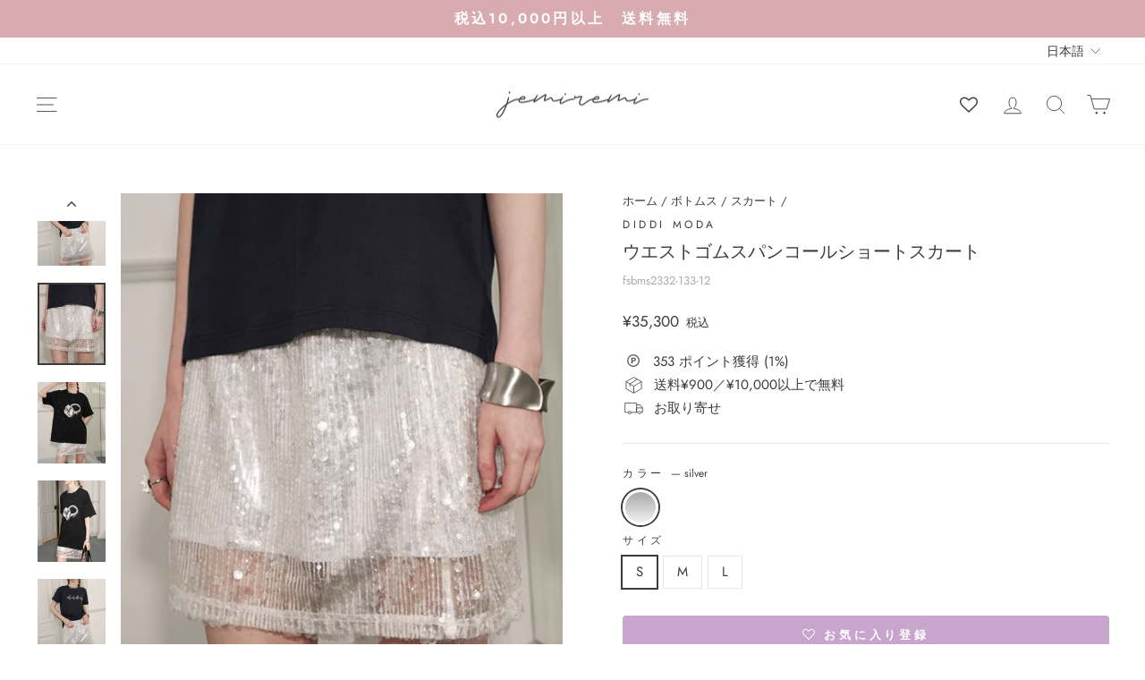

--- FILE ---
content_type: text/html; charset=utf-8
request_url: https://jemiremi.com/products/fsbms2332
body_size: 58080
content:
<!doctype html>
<html class="no-js" lang="ja" dir="ltr">
<head>
  <script type="text/javascript" src="https://js.crossees.com/csslp.js" async></script>
  


  <meta charset="utf-8">
  <meta http-equiv="X-UA-Compatible" content="IE=edge,chrome=1">
  <meta name="viewport" content="width=device-width,initial-scale=1">
  <meta name="theme-color" content="#eae9e9">
  <meta name="robots" content="index">
  <link rel="canonical" href="https://jemiremi.com/products/fsbms2332">
  <link rel="preconnect" href="https://cdn.shopify.com">
  <link rel="preconnect" href="https://fonts.shopifycdn.com">
  <link rel="dns-prefetch" href="https://productreviews.shopifycdn.com">
  <link rel="dns-prefetch" href="https://ajax.googleapis.com">
  <link rel="dns-prefetch" href="https://maps.googleapis.com">
  <link rel="dns-prefetch" href="https://maps.gstatic.com">
  <script type="application/ld+json">
    {
      "@context": "http://schema.org",
      "@type": "WebSite",
      "url": "https://jemiremi.com/",
      "potentialAction": {
        "@type": "SearchAction",
        "target": "https://jemiremi.com/search?type=product&options%5Bprefix%5D=last&q={search_term}",
        "query-input": "required name=search_term"
      }
    }
</script>
  <!-- Google Tag Manager -->
<script>(function(w,d,s,l,i){w[l]=w[l]||[];w[l].push({'gtm.start':
new Date().getTime(),event:'gtm.js'});var f=d.getElementsByTagName(s)[0],
j=d.createElement(s),dl=l!='dataLayer'?'&l='+l:'';j.async=true;j.src=
'https://www.googletagmanager.com/gtm.js?id='+i+dl;f.parentNode.insertBefore(j,f);
})(window,document,'script','dataLayer','GTM-T7FXS33G');</script>
<!-- End Google Tag Manager -->
<!-- Google Tag Manager -->
<script>(function(w,d,s,l,i){w[l]=w[l]||[];w[l].push({'gtm.start':
new Date().getTime(),event:'gtm.js'});var f=d.getElementsByTagName(s)[0],
j=d.createElement(s),dl=l!='dataLayer'?'&l='+l:'';j.async=true;j.src=
'https://www.googletagmanager.com/gtm.js?id='+i+dl;f.parentNode.insertBefore(j,f);
})(window,document,'script','dataLayer','GTM-NBQ2Z4CR');</script>
<!-- End Google Tag Manager --><link rel="shortcut icon" href="//jemiremi.com/cdn/shop/files/jemiremi_logo01_32x32.png?v=1669712871" type="image/png" />
<title>ウエストゴムスパンコールショートスカート
&ndash; jemiremi（ジェミレミ）
</title>
<meta name="description" content="商品詳細 スパンコールが特別感満載なショートスカートです。 ウエストゴムでストレスフリーな履き心地なのも嬉しいポイント♡ シンプルなTシャツと合わせるだけで、コーディネートを格上げしてるアイテムです◎ カラー シルバー サイズ（cm） S　着丈42　ウエスト64　ヒップ90 M　着丈44　ウエスト68　ヒップ94 L　着丈46　ウエスト72　ヒップ98 素材 ポリエステル100% 着用モデル モデルサイズ　174cm/50kgMサイズ"><meta property="og:site_name" content="jemiremi（ジェミレミ）">
  <meta property="og:url" content="https://jemiremi.com/products/fsbms2332">
  <meta property="og:title" content="ウエストゴムスパンコールショートスカート">
  <meta property="og:type" content="product">
  <meta property="og:description" content="商品詳細 スパンコールが特別感満載なショートスカートです。 ウエストゴムでストレスフリーな履き心地なのも嬉しいポイント♡ シンプルなTシャツと合わせるだけで、コーディネートを格上げしてるアイテムです◎ カラー シルバー サイズ（cm） S　着丈42　ウエスト64　ヒップ90 M　着丈44　ウエスト68　ヒップ94 L　着丈46　ウエスト72　ヒップ98 素材 ポリエステル100% 着用モデル モデルサイズ　174cm/50kgMサイズ"><meta property="og:image" content="http://jemiremi.com/cdn/shop/files/6_0ffaa134-de75-4be7-b4fa-d96f3e95bd7f.png?v=1720683228">
    <meta property="og:image:secure_url" content="https://jemiremi.com/cdn/shop/files/6_0ffaa134-de75-4be7-b4fa-d96f3e95bd7f.png?v=1720683228">
    <meta property="og:image:width" content="750">
    <meta property="og:image:height" content="900"><meta name="twitter:site" content="@jemiremi">
  <meta name="twitter:card" content="summary_large_image">
  <meta name="twitter:title" content="ウエストゴムスパンコールショートスカート">
  <meta name="twitter:description" content="商品詳細 スパンコールが特別感満載なショートスカートです。 ウエストゴムでストレスフリーな履き心地なのも嬉しいポイント♡ シンプルなTシャツと合わせるだけで、コーディネートを格上げしてるアイテムです◎ カラー シルバー サイズ（cm） S　着丈42　ウエスト64　ヒップ90 M　着丈44　ウエスト68　ヒップ94 L　着丈46　ウエスト72　ヒップ98 素材 ポリエステル100% 着用モデル モデルサイズ　174cm/50kgMサイズ">
<style data-shopify>@font-face {
  font-family: Cabin;
  font-weight: 400;
  font-style: normal;
  font-display: swap;
  src: url("//jemiremi.com/cdn/fonts/cabin/cabin_n4.cefc6494a78f87584a6f312fea532919154f66fe.woff2") format("woff2"),
       url("//jemiremi.com/cdn/fonts/cabin/cabin_n4.8c16611b00f59d27f4b27ce4328dfe514ce77517.woff") format("woff");
}

  @font-face {
  font-family: Jost;
  font-weight: 400;
  font-style: normal;
  font-display: swap;
  src: url("//jemiremi.com/cdn/fonts/jost/jost_n4.d47a1b6347ce4a4c9f437608011273009d91f2b7.woff2") format("woff2"),
       url("//jemiremi.com/cdn/fonts/jost/jost_n4.791c46290e672b3f85c3d1c651ef2efa3819eadd.woff") format("woff");
}


  @font-face {
  font-family: Jost;
  font-weight: 600;
  font-style: normal;
  font-display: swap;
  src: url("//jemiremi.com/cdn/fonts/jost/jost_n6.ec1178db7a7515114a2d84e3dd680832b7af8b99.woff2") format("woff2"),
       url("//jemiremi.com/cdn/fonts/jost/jost_n6.b1178bb6bdd3979fef38e103a3816f6980aeaff9.woff") format("woff");
}

  @font-face {
  font-family: Jost;
  font-weight: 400;
  font-style: italic;
  font-display: swap;
  src: url("//jemiremi.com/cdn/fonts/jost/jost_i4.b690098389649750ada222b9763d55796c5283a5.woff2") format("woff2"),
       url("//jemiremi.com/cdn/fonts/jost/jost_i4.fd766415a47e50b9e391ae7ec04e2ae25e7e28b0.woff") format("woff");
}

  @font-face {
  font-family: Jost;
  font-weight: 600;
  font-style: italic;
  font-display: swap;
  src: url("//jemiremi.com/cdn/fonts/jost/jost_i6.9af7e5f39e3a108c08f24047a4276332d9d7b85e.woff2") format("woff2"),
       url("//jemiremi.com/cdn/fonts/jost/jost_i6.2bf310262638f998ed206777ce0b9a3b98b6fe92.woff") format("woff");
}

</style><link href="//jemiremi.com/cdn/shop/t/97/assets/theme.css?v=27909965908226314441738292036" rel="stylesheet" type="text/css" media="all" />
<style data-shopify>:root {
    --typeHeaderPrimary: Cabin;
    --typeHeaderFallback: sans-serif;
    --typeHeaderSize: 24px;
    --typeHeaderWeight: 400;
    --typeHeaderLineHeight: 1.3;
    --typeHeaderSpacing: 0.0em;

    --typeBasePrimary:Jost;
    --typeBaseFallback:sans-serif;
    --typeBaseSize: 15px;
    --typeBaseWeight: 400;
    --typeBaseSpacing: 0.0em;
    --typeBaseLineHeight: 1.4;

    --typeCollectionTitle: 16px;

    --iconWeight: 2px;
    --iconLinecaps: miter;

    
      --buttonRadius: 0px;
    

    --colorGridOverlayOpacity: 0.0;
  }

  .placeholder-content {
    background-image: linear-gradient(100deg, #ffffff 40%, #f7f7f7 63%, #ffffff 79%);
  }</style><link href="//jemiremi.com/cdn/shop/t/97/assets/product-page.css?v=84316926061066019531738133897" rel="stylesheet" type="text/css" media="all" /><script>
    document.documentElement.className = document.documentElement.className.replace('no-js', 'js');

    window.theme = window.theme || {};
    theme.routes = {
      home: "/",
      cart: "/cart.js",
      cartPage: "/cart",
      cartAdd: "/cart/add.js",
      cartChange: "/cart/change.js",
      search: "/search"
    };
    theme.strings = {
      soldOut: "売り切れ",
      unavailable: "利用できません",
      inStockLabel: "在庫有り",
      stockLabel: "在庫残り[count]点",
      willNotShipUntil: "[date]まで出荷されません。",
      willBeInStockAfter: "在庫確保は[date]以降となります。",
      waitingForStock: "入荷待ち",
      savePrice: "[saved_amount]OFF",
      cartEmpty: "カートは空です。",
      cartTermsConfirmation: "購入するには利用規約に同意する必要があります。",
      searchCollections: "コレクション：",
      searchPages: "ページ：",
      searchArticles: "記事："
    };
    theme.settings = {
      dynamicVariantsEnable: true,
      cartType: "drawer",
      isCustomerTemplate: false,
      moneyFormat: "¥{{amount_no_decimals}}",
      saveType: "percent",
      productImageSize: "natural",
      productImageCover: false,
      predictiveSearch: true,
      predictiveSearchType: "product",
      quickView: false,
      themeName: 'Impulse',
      themeVersion: "6.0.1"
    };
  </script>

  <script>window.performance && window.performance.mark && window.performance.mark('shopify.content_for_header.start');</script><meta name="google-site-verification" content="nFFddiuvGC-GECN98CzgSeTg2KiM0wYmTc2UeBcFPgo">
<meta id="shopify-digital-wallet" name="shopify-digital-wallet" content="/24512397396/digital_wallets/dialog">
<meta name="shopify-checkout-api-token" content="7474a9885cec8b26ebbe3090401f4108">
<link rel="alternate" hreflang="x-default" href="https://jemiremi.com/products/fsbms2332">
<link rel="alternate" hreflang="ja" href="https://jemiremi.com/products/fsbms2332">
<link rel="alternate" hreflang="en" href="https://jemiremi.com/en/products/fsbms2332">
<link rel="alternate" type="application/json+oembed" href="https://jemiremi.com/products/fsbms2332.oembed">
<script async="async" src="/checkouts/internal/preloads.js?locale=ja-JP"></script>
<link rel="preconnect" href="https://shop.app" crossorigin="anonymous">
<script async="async" src="https://shop.app/checkouts/internal/preloads.js?locale=ja-JP&shop_id=24512397396" crossorigin="anonymous"></script>
<script id="apple-pay-shop-capabilities" type="application/json">{"shopId":24512397396,"countryCode":"JP","currencyCode":"JPY","merchantCapabilities":["supports3DS"],"merchantId":"gid:\/\/shopify\/Shop\/24512397396","merchantName":"jemiremi（ジェミレミ）","requiredBillingContactFields":["postalAddress","email","phone"],"requiredShippingContactFields":["postalAddress","email","phone"],"shippingType":"shipping","supportedNetworks":["visa","masterCard","amex","jcb","discover"],"total":{"type":"pending","label":"jemiremi（ジェミレミ）","amount":"1.00"},"shopifyPaymentsEnabled":true,"supportsSubscriptions":true}</script>
<script id="shopify-features" type="application/json">{"accessToken":"7474a9885cec8b26ebbe3090401f4108","betas":["rich-media-storefront-analytics"],"domain":"jemiremi.com","predictiveSearch":false,"shopId":24512397396,"locale":"ja"}</script>
<script>var Shopify = Shopify || {};
Shopify.shop = "jemiremi.myshopify.com";
Shopify.locale = "ja";
Shopify.currency = {"active":"JPY","rate":"1.0"};
Shopify.country = "JP";
Shopify.theme = {"name":"Impulse 2.0 | 12.5","id":139328127294,"schema_name":"Impulse","schema_version":"6.0.1","theme_store_id":857,"role":"main"};
Shopify.theme.handle = "null";
Shopify.theme.style = {"id":null,"handle":null};
Shopify.cdnHost = "jemiremi.com/cdn";
Shopify.routes = Shopify.routes || {};
Shopify.routes.root = "/";</script>
<script type="module">!function(o){(o.Shopify=o.Shopify||{}).modules=!0}(window);</script>
<script>!function(o){function n(){var o=[];function n(){o.push(Array.prototype.slice.apply(arguments))}return n.q=o,n}var t=o.Shopify=o.Shopify||{};t.loadFeatures=n(),t.autoloadFeatures=n()}(window);</script>
<script>
  window.ShopifyPay = window.ShopifyPay || {};
  window.ShopifyPay.apiHost = "shop.app\/pay";
  window.ShopifyPay.redirectState = null;
</script>
<script id="shop-js-analytics" type="application/json">{"pageType":"product"}</script>
<script defer="defer" async type="module" src="//jemiremi.com/cdn/shopifycloud/shop-js/modules/v2/client.init-shop-cart-sync_0MstufBG.ja.esm.js"></script>
<script defer="defer" async type="module" src="//jemiremi.com/cdn/shopifycloud/shop-js/modules/v2/chunk.common_jll-23Z1.esm.js"></script>
<script defer="defer" async type="module" src="//jemiremi.com/cdn/shopifycloud/shop-js/modules/v2/chunk.modal_HXih6-AF.esm.js"></script>
<script type="module">
  await import("//jemiremi.com/cdn/shopifycloud/shop-js/modules/v2/client.init-shop-cart-sync_0MstufBG.ja.esm.js");
await import("//jemiremi.com/cdn/shopifycloud/shop-js/modules/v2/chunk.common_jll-23Z1.esm.js");
await import("//jemiremi.com/cdn/shopifycloud/shop-js/modules/v2/chunk.modal_HXih6-AF.esm.js");

  window.Shopify.SignInWithShop?.initShopCartSync?.({"fedCMEnabled":true,"windoidEnabled":true});

</script>
<script>
  window.Shopify = window.Shopify || {};
  if (!window.Shopify.featureAssets) window.Shopify.featureAssets = {};
  window.Shopify.featureAssets['shop-js'] = {"shop-cart-sync":["modules/v2/client.shop-cart-sync_DN7iwvRY.ja.esm.js","modules/v2/chunk.common_jll-23Z1.esm.js","modules/v2/chunk.modal_HXih6-AF.esm.js"],"init-fed-cm":["modules/v2/client.init-fed-cm_DmZOWWut.ja.esm.js","modules/v2/chunk.common_jll-23Z1.esm.js","modules/v2/chunk.modal_HXih6-AF.esm.js"],"shop-cash-offers":["modules/v2/client.shop-cash-offers_HFfvn_Gz.ja.esm.js","modules/v2/chunk.common_jll-23Z1.esm.js","modules/v2/chunk.modal_HXih6-AF.esm.js"],"shop-login-button":["modules/v2/client.shop-login-button_BVN3pvk0.ja.esm.js","modules/v2/chunk.common_jll-23Z1.esm.js","modules/v2/chunk.modal_HXih6-AF.esm.js"],"pay-button":["modules/v2/client.pay-button_CyS_4GVi.ja.esm.js","modules/v2/chunk.common_jll-23Z1.esm.js","modules/v2/chunk.modal_HXih6-AF.esm.js"],"shop-button":["modules/v2/client.shop-button_zh22db91.ja.esm.js","modules/v2/chunk.common_jll-23Z1.esm.js","modules/v2/chunk.modal_HXih6-AF.esm.js"],"avatar":["modules/v2/client.avatar_BTnouDA3.ja.esm.js"],"init-windoid":["modules/v2/client.init-windoid_BlVJIuJ5.ja.esm.js","modules/v2/chunk.common_jll-23Z1.esm.js","modules/v2/chunk.modal_HXih6-AF.esm.js"],"init-shop-for-new-customer-accounts":["modules/v2/client.init-shop-for-new-customer-accounts_BqzwtUK7.ja.esm.js","modules/v2/client.shop-login-button_BVN3pvk0.ja.esm.js","modules/v2/chunk.common_jll-23Z1.esm.js","modules/v2/chunk.modal_HXih6-AF.esm.js"],"init-shop-email-lookup-coordinator":["modules/v2/client.init-shop-email-lookup-coordinator_DKDv3hKi.ja.esm.js","modules/v2/chunk.common_jll-23Z1.esm.js","modules/v2/chunk.modal_HXih6-AF.esm.js"],"init-shop-cart-sync":["modules/v2/client.init-shop-cart-sync_0MstufBG.ja.esm.js","modules/v2/chunk.common_jll-23Z1.esm.js","modules/v2/chunk.modal_HXih6-AF.esm.js"],"shop-toast-manager":["modules/v2/client.shop-toast-manager_BkVvTGW3.ja.esm.js","modules/v2/chunk.common_jll-23Z1.esm.js","modules/v2/chunk.modal_HXih6-AF.esm.js"],"init-customer-accounts":["modules/v2/client.init-customer-accounts_CZbUHFPX.ja.esm.js","modules/v2/client.shop-login-button_BVN3pvk0.ja.esm.js","modules/v2/chunk.common_jll-23Z1.esm.js","modules/v2/chunk.modal_HXih6-AF.esm.js"],"init-customer-accounts-sign-up":["modules/v2/client.init-customer-accounts-sign-up_C0QA8nCd.ja.esm.js","modules/v2/client.shop-login-button_BVN3pvk0.ja.esm.js","modules/v2/chunk.common_jll-23Z1.esm.js","modules/v2/chunk.modal_HXih6-AF.esm.js"],"shop-follow-button":["modules/v2/client.shop-follow-button_CSkbpFfm.ja.esm.js","modules/v2/chunk.common_jll-23Z1.esm.js","modules/v2/chunk.modal_HXih6-AF.esm.js"],"checkout-modal":["modules/v2/client.checkout-modal_rYdHFJTE.ja.esm.js","modules/v2/chunk.common_jll-23Z1.esm.js","modules/v2/chunk.modal_HXih6-AF.esm.js"],"shop-login":["modules/v2/client.shop-login_DeXIozZF.ja.esm.js","modules/v2/chunk.common_jll-23Z1.esm.js","modules/v2/chunk.modal_HXih6-AF.esm.js"],"lead-capture":["modules/v2/client.lead-capture_DGEoeVgo.ja.esm.js","modules/v2/chunk.common_jll-23Z1.esm.js","modules/v2/chunk.modal_HXih6-AF.esm.js"],"payment-terms":["modules/v2/client.payment-terms_BXPcfuME.ja.esm.js","modules/v2/chunk.common_jll-23Z1.esm.js","modules/v2/chunk.modal_HXih6-AF.esm.js"]};
</script>
<script>(function() {
  var isLoaded = false;
  function asyncLoad() {
    if (isLoaded) return;
    isLoaded = true;
    var urls = ["https:\/\/d3hw6dc1ow8pp2.cloudfront.net\/reviewsWidget.min.js?shop=jemiremi.myshopify.com","https:\/\/cdn.nfcube.com\/instafeed-08ca4a405d7685e3598ac9ef808d0fbc.js?shop=jemiremi.myshopify.com","\/\/shopify.privy.com\/widget.js?shop=jemiremi.myshopify.com","\/\/shopify.privy.com\/widget.js?shop=jemiremi.myshopify.com","\/\/cdn.shopify.com\/proxy\/e4122d2ce79112179604daf2cd096851f48fb187f40c84c58a3b93b07627fa8b\/huracdn.com\/js\/script.min.js?v=1.0.8\u0026shop=jemiremi.myshopify.com\u0026sp-cache-control=cHVibGljLCBtYXgtYWdlPTkwMA","https:\/\/assets.smartwishlist.webmarked.net\/static\/v6\/smartwishlist.js?shop=jemiremi.myshopify.com"];
    for (var i = 0; i < urls.length; i++) {
      var s = document.createElement('script');
      s.type = 'text/javascript';
      s.async = true;
      s.src = urls[i];
      var x = document.getElementsByTagName('script')[0];
      x.parentNode.insertBefore(s, x);
    }
  };
  if(window.attachEvent) {
    window.attachEvent('onload', asyncLoad);
  } else {
    window.addEventListener('load', asyncLoad, false);
  }
})();</script>
<script id="__st">var __st={"a":24512397396,"offset":32400,"reqid":"8e2ff8b3-59dd-44d9-8957-79d78797d0b7-1769207598","pageurl":"jemiremi.com\/products\/fsbms2332","u":"4f5c5f3857a7","p":"product","rtyp":"product","rid":11311261745470};</script>
<script>window.ShopifyPaypalV4VisibilityTracking = true;</script>
<script id="captcha-bootstrap">!function(){'use strict';const t='contact',e='account',n='new_comment',o=[[t,t],['blogs',n],['comments',n],[t,'customer']],c=[[e,'customer_login'],[e,'guest_login'],[e,'recover_customer_password'],[e,'create_customer']],r=t=>t.map((([t,e])=>`form[action*='/${t}']:not([data-nocaptcha='true']) input[name='form_type'][value='${e}']`)).join(','),a=t=>()=>t?[...document.querySelectorAll(t)].map((t=>t.form)):[];function s(){const t=[...o],e=r(t);return a(e)}const i='password',u='form_key',d=['recaptcha-v3-token','g-recaptcha-response','h-captcha-response',i],f=()=>{try{return window.sessionStorage}catch{return}},m='__shopify_v',_=t=>t.elements[u];function p(t,e,n=!1){try{const o=window.sessionStorage,c=JSON.parse(o.getItem(e)),{data:r}=function(t){const{data:e,action:n}=t;return t[m]||n?{data:e,action:n}:{data:t,action:n}}(c);for(const[e,n]of Object.entries(r))t.elements[e]&&(t.elements[e].value=n);n&&o.removeItem(e)}catch(o){console.error('form repopulation failed',{error:o})}}const l='form_type',E='cptcha';function T(t){t.dataset[E]=!0}const w=window,h=w.document,L='Shopify',v='ce_forms',y='captcha';let A=!1;((t,e)=>{const n=(g='f06e6c50-85a8-45c8-87d0-21a2b65856fe',I='https://cdn.shopify.com/shopifycloud/storefront-forms-hcaptcha/ce_storefront_forms_captcha_hcaptcha.v1.5.2.iife.js',D={infoText:'hCaptchaによる保護',privacyText:'プライバシー',termsText:'利用規約'},(t,e,n)=>{const o=w[L][v],c=o.bindForm;if(c)return c(t,g,e,D).then(n);var r;o.q.push([[t,g,e,D],n]),r=I,A||(h.body.append(Object.assign(h.createElement('script'),{id:'captcha-provider',async:!0,src:r})),A=!0)});var g,I,D;w[L]=w[L]||{},w[L][v]=w[L][v]||{},w[L][v].q=[],w[L][y]=w[L][y]||{},w[L][y].protect=function(t,e){n(t,void 0,e),T(t)},Object.freeze(w[L][y]),function(t,e,n,w,h,L){const[v,y,A,g]=function(t,e,n){const i=e?o:[],u=t?c:[],d=[...i,...u],f=r(d),m=r(i),_=r(d.filter((([t,e])=>n.includes(e))));return[a(f),a(m),a(_),s()]}(w,h,L),I=t=>{const e=t.target;return e instanceof HTMLFormElement?e:e&&e.form},D=t=>v().includes(t);t.addEventListener('submit',(t=>{const e=I(t);if(!e)return;const n=D(e)&&!e.dataset.hcaptchaBound&&!e.dataset.recaptchaBound,o=_(e),c=g().includes(e)&&(!o||!o.value);(n||c)&&t.preventDefault(),c&&!n&&(function(t){try{if(!f())return;!function(t){const e=f();if(!e)return;const n=_(t);if(!n)return;const o=n.value;o&&e.removeItem(o)}(t);const e=Array.from(Array(32),(()=>Math.random().toString(36)[2])).join('');!function(t,e){_(t)||t.append(Object.assign(document.createElement('input'),{type:'hidden',name:u})),t.elements[u].value=e}(t,e),function(t,e){const n=f();if(!n)return;const o=[...t.querySelectorAll(`input[type='${i}']`)].map((({name:t})=>t)),c=[...d,...o],r={};for(const[a,s]of new FormData(t).entries())c.includes(a)||(r[a]=s);n.setItem(e,JSON.stringify({[m]:1,action:t.action,data:r}))}(t,e)}catch(e){console.error('failed to persist form',e)}}(e),e.submit())}));const S=(t,e)=>{t&&!t.dataset[E]&&(n(t,e.some((e=>e===t))),T(t))};for(const o of['focusin','change'])t.addEventListener(o,(t=>{const e=I(t);D(e)&&S(e,y())}));const B=e.get('form_key'),M=e.get(l),P=B&&M;t.addEventListener('DOMContentLoaded',(()=>{const t=y();if(P)for(const e of t)e.elements[l].value===M&&p(e,B);[...new Set([...A(),...v().filter((t=>'true'===t.dataset.shopifyCaptcha))])].forEach((e=>S(e,t)))}))}(h,new URLSearchParams(w.location.search),n,t,e,['guest_login'])})(!0,!0)}();</script>
<script integrity="sha256-4kQ18oKyAcykRKYeNunJcIwy7WH5gtpwJnB7kiuLZ1E=" data-source-attribution="shopify.loadfeatures" defer="defer" src="//jemiremi.com/cdn/shopifycloud/storefront/assets/storefront/load_feature-a0a9edcb.js" crossorigin="anonymous"></script>
<script crossorigin="anonymous" defer="defer" src="//jemiremi.com/cdn/shopifycloud/storefront/assets/shopify_pay/storefront-65b4c6d7.js?v=20250812"></script>
<script data-source-attribution="shopify.dynamic_checkout.dynamic.init">var Shopify=Shopify||{};Shopify.PaymentButton=Shopify.PaymentButton||{isStorefrontPortableWallets:!0,init:function(){window.Shopify.PaymentButton.init=function(){};var t=document.createElement("script");t.src="https://jemiremi.com/cdn/shopifycloud/portable-wallets/latest/portable-wallets.ja.js",t.type="module",document.head.appendChild(t)}};
</script>
<script data-source-attribution="shopify.dynamic_checkout.buyer_consent">
  function portableWalletsHideBuyerConsent(e){var t=document.getElementById("shopify-buyer-consent"),n=document.getElementById("shopify-subscription-policy-button");t&&n&&(t.classList.add("hidden"),t.setAttribute("aria-hidden","true"),n.removeEventListener("click",e))}function portableWalletsShowBuyerConsent(e){var t=document.getElementById("shopify-buyer-consent"),n=document.getElementById("shopify-subscription-policy-button");t&&n&&(t.classList.remove("hidden"),t.removeAttribute("aria-hidden"),n.addEventListener("click",e))}window.Shopify?.PaymentButton&&(window.Shopify.PaymentButton.hideBuyerConsent=portableWalletsHideBuyerConsent,window.Shopify.PaymentButton.showBuyerConsent=portableWalletsShowBuyerConsent);
</script>
<script data-source-attribution="shopify.dynamic_checkout.cart.bootstrap">document.addEventListener("DOMContentLoaded",(function(){function t(){return document.querySelector("shopify-accelerated-checkout-cart, shopify-accelerated-checkout")}if(t())Shopify.PaymentButton.init();else{new MutationObserver((function(e,n){t()&&(Shopify.PaymentButton.init(),n.disconnect())})).observe(document.body,{childList:!0,subtree:!0})}}));
</script>
<link id="shopify-accelerated-checkout-styles" rel="stylesheet" media="screen" href="https://jemiremi.com/cdn/shopifycloud/portable-wallets/latest/accelerated-checkout-backwards-compat.css" crossorigin="anonymous">
<style id="shopify-accelerated-checkout-cart">
        #shopify-buyer-consent {
  margin-top: 1em;
  display: inline-block;
  width: 100%;
}

#shopify-buyer-consent.hidden {
  display: none;
}

#shopify-subscription-policy-button {
  background: none;
  border: none;
  padding: 0;
  text-decoration: underline;
  font-size: inherit;
  cursor: pointer;
}

#shopify-subscription-policy-button::before {
  box-shadow: none;
}

      </style>

<script>window.performance && window.performance.mark && window.performance.mark('shopify.content_for_header.end');</script>

  <script src="//jemiremi.com/cdn/shop/t/97/assets/vendor-scripts-v11.js" defer="defer"></script><script src="//jemiremi.com/cdn/shop/t/97/assets/theme.js?v=2263060039343078441678177005" defer="defer"></script><!--begin-boost-pfs-filter-css-->
   <link rel="preload stylesheet" href="//jemiremi.com/cdn/shop/t/97/assets/boost-pfs-instant-search.css?v=142874787823174260651670035143" as="style"><link href="//jemiremi.com/cdn/shop/t/97/assets/boost-pfs-custom.css?v=103614150339066932851670035143" rel="stylesheet" type="text/css" media="all" />
<style data-id="boost-pfs-style">
    .boost-pfs-filter-option-title-text {}

   .boost-pfs-filter-tree-v .boost-pfs-filter-option-title-text:before {}
    .boost-pfs-filter-tree-v .boost-pfs-filter-option.boost-pfs-filter-option-collapsed .boost-pfs-filter-option-title-text:before {}
    .boost-pfs-filter-tree-h .boost-pfs-filter-option-title-heading:before {}

    .boost-pfs-filter-refine-by .boost-pfs-filter-option-title h3 {}

    .boost-pfs-filter-option-content .boost-pfs-filter-option-item-list .boost-pfs-filter-option-item button,
    .boost-pfs-filter-option-content .boost-pfs-filter-option-item-list .boost-pfs-filter-option-item .boost-pfs-filter-button,
    .boost-pfs-filter-option-range-amount input,
    .boost-pfs-filter-tree-v .boost-pfs-filter-refine-by .boost-pfs-filter-refine-by-items .refine-by-item,
    .boost-pfs-filter-refine-by-wrapper-v .boost-pfs-filter-refine-by .boost-pfs-filter-refine-by-items .refine-by-item,
    .boost-pfs-filter-refine-by .boost-pfs-filter-option-title,
    .boost-pfs-filter-refine-by .boost-pfs-filter-refine-by-items .refine-by-item>a,
    .boost-pfs-filter-refine-by>span,
    .boost-pfs-filter-clear,
    .boost-pfs-filter-clear-all{}
    .boost-pfs-filter-tree-h .boost-pfs-filter-pc .boost-pfs-filter-refine-by-items .refine-by-item .boost-pfs-filter-clear .refine-by-type,
    .boost-pfs-filter-refine-by-wrapper-h .boost-pfs-filter-pc .boost-pfs-filter-refine-by-items .refine-by-item .boost-pfs-filter-clear .refine-by-type {}

    .boost-pfs-filter-option-multi-level-collections .boost-pfs-filter-option-multi-level-list .boost-pfs-filter-option-item .boost-pfs-filter-button-arrow .boost-pfs-arrow:before,
    .boost-pfs-filter-option-multi-level-tag .boost-pfs-filter-option-multi-level-list .boost-pfs-filter-option-item .boost-pfs-filter-button-arrow .boost-pfs-arrow:before {}

    .boost-pfs-filter-refine-by-wrapper-v .boost-pfs-filter-refine-by .boost-pfs-filter-refine-by-items .refine-by-item .boost-pfs-filter-clear:after,
    .boost-pfs-filter-refine-by-wrapper-v .boost-pfs-filter-refine-by .boost-pfs-filter-refine-by-items .refine-by-item .boost-pfs-filter-clear:before,
    .boost-pfs-filter-tree-v .boost-pfs-filter-refine-by .boost-pfs-filter-refine-by-items .refine-by-item .boost-pfs-filter-clear:after,
    .boost-pfs-filter-tree-v .boost-pfs-filter-refine-by .boost-pfs-filter-refine-by-items .refine-by-item .boost-pfs-filter-clear:before,
    .boost-pfs-filter-refine-by-wrapper-h .boost-pfs-filter-pc .boost-pfs-filter-refine-by-items .refine-by-item .boost-pfs-filter-clear:after,
    .boost-pfs-filter-refine-by-wrapper-h .boost-pfs-filter-pc .boost-pfs-filter-refine-by-items .refine-by-item .boost-pfs-filter-clear:before,
    .boost-pfs-filter-tree-h .boost-pfs-filter-pc .boost-pfs-filter-refine-by-items .refine-by-item .boost-pfs-filter-clear:after,
    .boost-pfs-filter-tree-h .boost-pfs-filter-pc .boost-pfs-filter-refine-by-items .refine-by-item .boost-pfs-filter-clear:before {}
    .boost-pfs-filter-option-range-slider .noUi-value-horizontal {}

    .boost-pfs-filter-tree-mobile-button button,
    .boost-pfs-filter-top-sorting-mobile button {}
    .boost-pfs-filter-top-sorting-mobile button>span:after {}
  </style>

 <!--end-boost-pfs-filter-css-->

 

  <link rel="stylesheet" href="https://cdnjs.cloudflare.com/ajax/libs/jquery-modal/0.9.1/jquery.modal.min.css" />
  <script src="https://cdnjs.cloudflare.com/ajax/libs/jquery/3.6.0/jquery.min.js"></script>
  <script src="https://cdnjs.cloudflare.com/ajax/libs/jquery-modal/0.9.1/jquery.modal.min.js"></script>
  <script src="https://cdnjs.cloudflare.com/ajax/libs/jquery-cookie/1.4.1/jquery.cookie.min.js"></script><script>
  var shopEpMetafield = {"point_campaign":false,"updated_at":"2026-01-23T22:32:55.149974Z","stealth_mode":false,"currency_value":100,"live":true,"point_value":1,"tier_rules":{"4bb6be1c-f75b-11ec-b68b-827b1e488ab8":{"name":"ピンク","currency_value":100,"point_value":7,"percentage":7.0,"currency_spent_requirement":500000,"free_shipping":false},"52283932-2305-11eb-be6c-8a2ba915eeb9":{"name":"レギュラー","currency_value":100,"point_value":1,"percentage":1.0,"currency_spent_requirement":0,"free_shipping":false},"b85f354c-f1e0-11ec-8b17-827b1e488ab8":{"name":"シルバー","currency_value":100,"point_value":2,"percentage":2.0,"currency_spent_requirement":10000,"free_shipping":false},"c39e6036-f1e0-11ec-b2f4-827b1e488ab8":{"name":"ゴールド","currency_value":100,"point_value":3,"percentage":3.0,"currency_spent_requirement":50000,"free_shipping":false},"d1b6eabc-f1e0-11ec-9d51-827b1e488ab8":{"name":"プラチナ","currency_value":100,"point_value":4,"percentage":4.0,"currency_spent_requirement":100000,"free_shipping":false},"dd0751ae-f1e0-11ec-8262-827b1e488ab8":{"name":"ダイヤモンド","currency_value":100,"point_value":5,"percentage":5.0,"currency_spent_requirement":200000,"free_shipping":false}},"include_tax":true,"percentage":1.0,"point_rules":{"4bb6be1c-f75b-11ec-b68b-827b1e488ab8":{"currency_value":100,"point_value":7,"percentage":7.0,"free_shipping":false},"52283932-2305-11eb-be6c-8a2ba915eeb9":{"currency_value":100,"point_value":1,"percentage":1.0,"free_shipping":false},"b85f354c-f1e0-11ec-8b17-827b1e488ab8":{"currency_value":100,"point_value":2,"percentage":2.0,"free_shipping":false},"c39e6036-f1e0-11ec-b2f4-827b1e488ab8":{"currency_value":100,"point_value":3,"percentage":3.0,"free_shipping":false},"d1b6eabc-f1e0-11ec-9d51-827b1e488ab8":{"currency_value":100,"point_value":4,"percentage":4.0,"free_shipping":false},"dd0751ae-f1e0-11ec-8262-827b1e488ab8":{"currency_value":100,"point_value":5,"percentage":5.0,"free_shipping":false}},"reward_currency_value":1,"reward_point_value":1,"reward_rules":{"birthday":{"active":true,"type":"birthday","period":1,"point_value":500,"customer_maximum_count":1,"delay_days":0,"maximum_count":null,"period_unit":"year"},"signup":{"active":true,"type":"signup","period":null,"point_value":300,"customer_maximum_count":1,"delay_days":0,"maximum_count":null,"period_unit":null}},"shipping_codes":[]};

  if (shopEpMetafield) {
    var easyPointsSession = sessionStorage.getItem("easyPoints");
    easyPointsSession = easyPointsSession ? JSON.parse(easyPointsSession) : {};

    easyPointsSession.widgetHidden = !shopEpMetafield.widget;
    easyPointsSession.shopMetafieldUpdatedAt = shopEpMetafield.updated_at;

    
      var customerEpMetafield = null;
    

    if (customerEpMetafield) {
      easyPointsSession.pointBalance = customerEpMetafield.balance;
      easyPointsSession.expirationDate = customerEpMetafield.expiration_date;

      easyPointsSession.customerPointRulePercentage = parseInt(customerEpMetafield.percentage);
      easyPointsSession.customerPointRulePointValue = parseInt(customerEpMetafield.point_value);
      easyPointsSession.customerPointRuleCurrencyValue = parseInt(customerEpMetafield.currency_value);
      easyPointsSession.tierName = customerEpMetafield.tier;

      if (customerEpMetafield.tier_maintenance_data) {
        easyPointsSession.rankMaintenanceData = customerEpMetafield.tier_maintenance_data.maintenance_data;
        easyPointsSession.rankAdvancementData = customerEpMetafield.tier_maintenance_data.advancement_data;
      }

      if (typeof customerEpMetafield.coupon_value === "number" && customerEpMetafield.coupon_value > 0) {
        easyPointsSession.appliedDiscount = customerEpMetafield.coupon_value;
        easyPointsSession.appliedDiscountCurrency = customerEpMetafield.coupon_currency;
      } else {
        delete easyPointsSession.appliedDiscount;
        delete easyPointsSession.appliedDiscountCurrency;
      }
    } else {
      easyPointsSession.customerPointRulePercentage = parseInt(shopEpMetafield.percentage);
      easyPointsSession.customerPointRulePointValue = parseInt(shopEpMetafield.point_value);
      easyPointsSession.customerPointRuleCurrencyValue = parseInt(shopEpMetafield.currency_value);

      delete easyPointsSession.pointBalance;
      delete easyPointsSession.expirationDate;
      delete easyPointsSession.tierName;
      delete easyPointsSession.rankMaintenanceData;
      delete easyPointsSession.rankAdvancementData;
      delete easyPointsSession.appliedDiscount;
      delete easyPointsSession.appliedDiscountCurrency;
    }

    sessionStorage.setItem("easyPoints", JSON.stringify(easyPointsSession));
  }
</script>

<script src="//jemiremi.com/cdn/shop/t/97/assets/easy_points.js?v=53564015033653063121670035143" type="text/javascript"></script>
<link href="//jemiremi.com/cdn/shop/t/97/assets/easy_points_integration.css?v=104162165060380764021670035143" rel="stylesheet" type="text/css" media="all" />
<script src="//jemiremi.com/cdn/shop/t/97/assets/easy_points_integration.min.js?v=141005590649787917301670035143" type="text/javascript"></script>
<script src="//jemiremi.com/cdn/shopifycloud/storefront/assets/themes_support/option_selection-b017cd28.js" type="text/javascript"></script>
 

<!-- ▼▼ ポイント配布：本番バージョン（再付与防止あり）▼▼ -->


<script>
document.addEventListener("DOMContentLoaded", async () => {

  const campaigns = {
    "popup-po500": {
      points     :  500,
      triggerTag : "イベントポイント付与用",
      doneTag    : "イベント500pt付与済"
    },
    // 👇10/23追加：認証アカウント遷移_新規フロー用 500pt キャンペーン
    "line-po500": {
      points     :  500,
      triggerTag : "イベントポイント500付与用",
      doneTag    : "イベント500pt（新）付与済"
    },
    "line-po3000": {
      points     : 3000,
      triggerTag : "イベント3000pt付与用",
      doneTag    : "イベント3000pt付与済"
    },
    "line-po2000": {
      points     : 2000,
      triggerTag : "イベント2000pt付与用",
      doneTag    : "イベント2000pt付与済"
    },
    "line-po1000": {
      points     : 1000,
      triggerTag : "イベント1000pt付与用",
      doneTag    : "イベント1000pt付与済"
    }
  };

  const src = new URLSearchParams(location.search).get("utm_source");
  const campaign = campaigns[src];
  if (!campaign) return;

  const customerId   = null;
  const customerTags = null;

  if (!customerId || customerId === "null") {
    localStorage.setItem("redirectAfterLogin", location.href);
    if (confirm("ログインしてポイントをGET！")) {
      location.href = "/account/login?return_to=/account";
    }
    return;
  }

  // ✅ 本番用：付与済なら終了（再付与防止）
  if (customerTags.includes(campaign.doneTag)) return;

  try {
    await fetch("https://jemiremipoint-v2-5ef1b39c8cb1.herokuapp.com/webhook/shopify", {
      method : "POST",
      headers: { "Content-Type": "application/json" },
      body   : JSON.stringify({
        customer : { id: customerId },
        points   : campaign.points,
        trigger  : campaign.triggerTag,
        tag      : campaign.doneTag
      })
    });

    alert(`${campaign.points.toLocaleString()}ポイントを付与しました！`);
  } catch (e) {
    alert("ポイント付与に失敗しました");
    console.error(e);
  }
});

// ログイン後に元ページへ戻る
if (location.pathname === "/account") {
  const r = localStorage.getItem("redirectAfterLogin");
  if (r) { localStorage.removeItem("redirectAfterLogin"); location.href = r; }
}
</script>
<!-- ▲▲ ポイント配布ここまで ▲▲ -->

 <!-- BEGIN app block: shopify://apps/superspeed-web-vitals/blocks/app-embed/ea1b2c2c-4644-44b9-b10b-fdb914884a8c --><!-- Copyright (c) Superspeed | https://superspeedapp.com NOTICE: All information contained herein is property of Superspeed. The intellectual and technical concepts contained herein are proprietary to Superspeed and are protected by trade secret and copyright law. Reproduction of this code is strictly forbidden unless prior written permission is obtained from Superspeed. If violated, legal action will be taken. -->





<script type="text/javascript">
  (() => {
    window.__ss_snq = 30; window.requestIdleCallback=window.requestIdleCallback||function(e){var n=Date.now();return setTimeout(function(){e({didTimeout:!1,timeRemaining:function(){return Math.max(0,50-(Date.now()-n))}})},1)},window.cancelIdleCallback=window.cancelIdleCallback||function(e){clearTimeout(e)};
    window.delayed=(e,t,d=1,i={},r=null)=>{if(!e||!t||"number"!=typeof d)return;const a=document.createElement(t),{fetchpriority:c="low",type:n="text/javascript",defer:o=!0,async:p=!1,preload:s=!1,media:y="",id:l=""}=i;a.fetchpriority=i.fetchpriority,i.id&&(a.id=i.id),"link"===t?(a.rel="stylesheet",a.href=e,a.type="text/css",i.media&&(a.media=i.media)):"script"===t&&(i.defer&&(a.defer=o),i.async&&(a.async=p),r&&(a.onload=()=>{r()}),a.src=e,a.type=n),setTimeout((()=>{document.head.appendChild(a)}),d)};
    window.pushToMain = async function(){return"scheduler"in window&&"yield"in window.scheduler?await window.scheduler.yield():new Promise(e=>{setTimeout(e,0)})}
    Object.defineProperty(Array.prototype, 'forEachAsync', { enumerable: false, value: function(n,t) { var i=this;setTimeout(function(){var r=0,e=function(){this.burned||(this.burned=!0,++r>=i.length?t&&t():n(i[r],e.bind({})))};0==i.length?t&&t():n(i[0],e.bind({}))},0); } });
    const HTMLParsedElement=(()=>{const e="DOMContentLoaded",t=new WeakMap,n=[],a=e=>{do{if(e.nextSibling)return!0}while(e=e.parentNode);return!1},r=()=>{n.splice(0).forEach(e=>{!0!==t.get(e[0])&&(t.set(e[0],!0),e[0][e[1]]())})};document.addEventListener(e,r);class s extends HTMLElement{static withParsedCallback(s,i="parsed"){const{prototype:c}=s,{connectedCallback:o}=c,l=i+"Callback",d=(t,n,a,r)=>{n.disconnect(),a.removeEventListener(e,r),u(t)},u=e=>{n.length||requestAnimationFrame(r),n.push([e,l])};return Object.defineProperties(c,{connectedCallback:{configurable:!0,writable:!0,value(){if(o&&o.apply(this,arguments),l in this&&!t.has(this)){const n=this,{ownerDocument:r}=n;if(t.set(n,!1),"complete"===r.readyState||a(n))u(n);else{const t=()=>d(n,s,r,t);r.addEventListener(e,t);const s=new MutationObserver(()=>{a(n)&&d(n,s,r,t)});s.observe(n.parentNode,{childList:!0,subtree:!0})}}}},[i]:{configurable:!0,get(){return!0===t.get(this)}}}),s}}return s.withParsedCallback(s)})();
    (()=>{var l=Object.defineProperty;var r=(s,t,e)=>t in s?l(s,t,{enumerable:!0,configurable:!0,writable:!0,value:e}):s[t]=e;var i=(s,t,e)=>(r(s,typeof t!="symbol"?t+"":t,e),e);var a=class extends HTMLElement{constructor(){super();i(this,"_process",async()=>{let t=this;if(t.showMsg("PROCESS START:",t.loaded),t.loaded!=!0)try{let c=await(await caches.match(new Request(t.url))).blob(),h=URL.createObjectURL(c);this._inject(h)}catch(e){t.showMsg("NOT FOUND:",e),this._add()}});i(this,"_add",async()=>{try{await(await caches.open("my-cache")).add(new Request(this.url)),this._process(this.url)}catch(t){this.showMsg("FALLBACK",t),delayed&&delayed(this.url,"script",this.timer||1),this._complete();return}});this.startTime=performance.now(),this.s=document.createElement("script"),this.loaded=!1,this.debug=!1,this.callback=!1,this.ms=null}connectedCallback(){this.url=this.getAttribute("href"),this.timer=this.getAttribute("timer"),this.ondom=this.getAttribute("ondom"),this.debug=this.getAttribute("debug")&&this.getAttribute("debug")=="yes"||Shopify&&Shopify.ss&&Shopify.ss.data.debug,this.callback=this.getAttribute("callback"),this.showMsg("CONNECTED:",this.url),this.timer?setTimeout(()=>this._process(),this.timer||1):this._process()}_inject(t){let e=this;e.showMsg("INJECT START"),e.s.defer="defer",e.s.src=t,e.s.id=e.url,e.s.onload=function(){e._complete(),e.callback&&requestIdleCallback(()=>{e.showMsg("CALLBACK",e.callback),typeof window[e.callback]=="function"&&window[e.callback]()})},requestIdleCallback(()=>document.body.appendChild(e.s))}_complete(){let t=this;t.endTime=performance.now(),t.loaded=!0,t.ms=`${t.endTime-t.startTime} ms`,t.showMsg("INJECTED TIME:",t.ms),t.showMsg("LOCATION:",t.s)}showMsg(t,e){!this.debug||console.log(t,e)}};customElements.define("ss-script",a);})();
    (()=>{var h=Object.defineProperty;var o=(s,t,e)=>t in s?h(s,t,{enumerable:!0,configurable:!0,writable:!0,value:e}):s[t]=e;var l=(s,t,e)=>(o(s,typeof t!="symbol"?t+"":t,e),e);var c=class extends HTMLElement{constructor(){super();l(this,"_process",async()=>{let t=this;if(t.showMsg("PROCESS START:",t.loaded),t.count++,t.loaded!=!0&&!(t.count>10))try{let e=await caches.match(new Request(t.url)),i=null;if(t.type=="blob"){let a=await e.blob();i=URL.createObjectURL(a),delayed(i,"link",1);return}else i=await e.text();i!=null&&this._inject(i)}catch(e){t.showMsg("NOT FOUND:",e),this._add()}});l(this,"_add",async()=>{try{await(await caches.open("my-cache")).add(new Request(this.url)),this._process(this.url)}catch(t){this.showMsg("FALLBACK",t),delayed&&delayed(this.url,"link",this.timer||1),this._complete()}});this.startTime=performance.now(),this.s=document.createElement("style"),this.loaded=!1,this.debug=!1,this.callback=!1,this.ms=null,this.type="text",this.count=0}connectedCallback(){this.url=this.getAttribute("href"),this.timer=this.getAttribute("timer"),this.debug=this.getAttribute("debug")&&this.getAttribute("debug")=="yes",this.callback=this.getAttribute("callback"),this.type=this.getAttribute("type"),this.showMsg("CONNECTED:",this.url),this.timer?setTimeout(()=>this._process(),this.timer||1):this._process()}_inject(t){let e=this;e.showMsg("INJECT START"),e.s.textContent=t,e.s.onload=function(){e._complete(),e.callback&&requestIdleCallback(()=>{e.showMsg("CALLBACK",e.callback),typeof window[e.callback]=="function"&&window[e.callback]()})},requestIdleCallback(()=>document.body.appendChild(e.s))}_complete(){let t=this;t.endTime=performance.now(),t.loaded=!0,t.ms=`${t.endTime-t.startTime} ms`,t.showMsg("INJECTED TIME:",t.ms),t.showMsg("LOCATION:",t.s)}showMsg(t,e){!this.debug||console.log(t,e)}};customElements.define("ss-link",c);})();(()=>{let defboom = 3;window.BOOMR=window.BOOMR||{},window.BOOMR.snippetExecuted=!0,setTimeout(()=>{let e=document.querySelector('[class="boomerang"]');if(e){window.BOOMR.snippetExecuted=!1,boomHTML=e.innerHTML;var n=document.createElement("script");n.innerHTML=boomHTML,document.head.insertAdjacentElement("beforeEnd",n)}},Number(defboom));})();          (()=>{ var precheck=(()=>{var y=Object.defineProperty;var g=Object.getOwnPropertyDescriptor;var A=Object.getOwnPropertyNames;var S=Object.prototype.hasOwnProperty;var x=r=>y(r,"__esModule",{value:!0});var B=(r,t)=>{for(var e in t)y(r,e,{get:t[e],enumerable:!0})},P=(r,t,e,o)=>{if(t&&typeof t=="object"||typeof t=="function")for(let n of A(t))!S.call(r,n)&&(e||n!=="default")&&y(r,n,{get:()=>t[n],enumerable:!(o=g(t,n))||o.enumerable});return r};var L=(r=>(t,e)=>r&&r.get(t)||(e=P(x({}),t,1),r&&r.set(t,e),e))(typeof WeakMap!="undefined"?new WeakMap:0);var I={};B(I,{init:()=>w,release_all:()=>k});var s="javascript/blocked",i={denylist:window.DENY_SUPERLIST},l={denylisted:[]};var d=(r,t)=>r&&(!t||t!==s)&&(!i.denylist||i.denylist.some(e=>e.test(r))),f=function(r){let t=r.getAttribute("src");return i.denylist&&i.denylist.every(e=>!e.test(t))};var b=new MutationObserver(r=>{for(let t=0;t<r.length;t++){let{addedNodes:e}=r[t];for(let o=0;o<e.length;o++){let n=e[o];if(n.nodeType===1&&n.tagName==="SCRIPT"&&n.src!==""){let a=n.src,p=n.type;if(d(a,p)){l.denylisted.push([n,n.type]),n.type=s;let c=function(m){n.getAttribute("type")===s&&m.preventDefault(),n.removeEventListener("beforescriptexecute",c)};n.addEventListener("beforescriptexecute",c),n.parentElement&&n.parentElement.removeChild(n)}}}}});function E(){b.observe(document.documentElement,{childList:!0,subtree:!0})}var T=document.createElement,u={src:Object.getOwnPropertyDescriptor(HTMLScriptElement.prototype,"src"),type:Object.getOwnPropertyDescriptor(HTMLScriptElement.prototype,"type")};function h(){document.createElement=function(...r){if(r[0].toLowerCase()!=="script")return T.bind(document)(...r);let t=T.bind(document)(...r);try{Object.defineProperties(t,{src:{...u.src,set(e){d(e,t.type)&&u.type.set.call(this,s),u.src.set.call(this,e)}},type:{...u.type,get(){let e=u.type.get.call(this);return e===s||d(this.src,e)?null:e},set(e){let o=d(t.src,t.type)?s:e;u.type.set.call(this,o)}}}),t.setAttribute=function(e,o){e==="type"||e==="src"?t[e]=o:HTMLScriptElement.prototype.setAttribute.call(t,e,o)}}catch{}return t}}var v=function(...r){r.length<1?i.denylist=[]:i.denylist&&(i.denylist=i.denylist.filter(o=>r.every(n=>{if(typeof n=="string")return!o.test(n);if(n instanceof RegExp)return o.toString()!==n.toString()})));let t=document.querySelectorAll(`script[type="${s}"]`);for(let o=0;o<t.length;o++){let n=t[o];f(n)&&(l.denylisted.push([n,"application/javascript"]),n.parentElement.removeChild(n))}let e=0;[...l.denylisted].forEach(([o,n],a)=>{if(f(o)){let p=document.createElement("script");for(let c=0;c<o.attributes.length;c++){let m=o.attributes[c];m.name!=="src"&&m.name!=="type"&&p.setAttribute(m.name,o.attributes[c].value)}p.setAttribute("src",o.src),p.setAttribute("type",n||"application/javascript"),document.head.appendChild(p),l.denylisted.splice(a-e,1),e++}}),i.denylist&&i.denylist.length<1&&b.disconnect()};var k=r=>{setTimeout(()=>v(),r)};function w({denylist:r,release:t}={}){i.denylist=(i.denylist||r)&&[...i.denylist||[],...r||[]],E(),h(),k(t)}return L(I);})();          precheck.init({ release: Number(3e3), denylist: [/shop_events_listener/, /trekkie/] });})();
})();
</script>



<script>
  document.addEventListener('DOMContentLoaded', async () => {
    window.super_sliders = document.querySelectorAll('[data-ss-slider]');
    if (super_sliders.length > 0) { delayed("https://cdn.shopify.com/extensions/cae165eb-116d-4a47-9791-c360d191d2aa/superspeed-web-vitals-101/assets/keen.js", "script", 1);}

    await pushToMain();

    (async () => {
      const videos = document.querySelectorAll(".ss-item video:not([data-playing])");
      await pushToMain();
      const config = { rootMargin: '0px -100px', threshold: 0 };
      const callback = async (entries) => {
        entries.forEach((entry) => { if (!entry.isIntersecting) { entry.target.pause(); } else { entry.target.play(); } }); await pushToMain();
      }
      const observer = new IntersectionObserver(callback, config);
      await pushToMain();
      videos.forEach(element => { observer.observe(element); });
    })();
  });
</script>



<!-- END app block --><!-- BEGIN app block: shopify://apps/okendo/blocks/theme-settings/bb689e69-ea70-4661-8fb7-ad24a2e23c29 --><!-- BEGIN app snippet: header-metafields -->









    <link href="https://d3hw6dc1ow8pp2.cloudfront.net/styles/main.min.css" rel="stylesheet" type="text/css">
<style type="text/css">
.okeReviews .okeReviews-reviewsWidget-header-controls-writeReview {
        display: inline-block;
    }
    .okeReviews .okeReviews-reviewsWidget.is-okeReviews-empty {
        display: block;
    }
</style>
<script type="application/json" id="oke-reviews-settings">
{"analyticsSettings":{"provider":"ua"},"disableInitialReviewsFetchOnProducts":false,"initialReviewDisplayCount":3,"locale":"ja","localeAndVariant":{"code":"ja"},"omitMicrodata":true,"reviewSortOrder":"rating","subscriberId":"cef05852-a2cb-4403-9ac5-716b9b0785d0","widgetTemplateId":"carousel","recorderPlus":true,"recorderQandaPlus":true}
</script>

    <link rel="stylesheet" type="text/css" href="https://dov7r31oq5dkj.cloudfront.net/cef05852-a2cb-4403-9ac5-716b9b0785d0/widget-style-customisations.css?v=c564e145-c25b-420e-84f9-0503b4115aee">













<!-- END app snippet -->

<!-- BEGIN app snippet: widget-plus-initialisation-script -->




<!-- END app snippet -->


<!-- END app block --><script src="https://cdn.shopify.com/extensions/905e8931-910e-4f6f-857c-d0be375d80d9/pwa-ios-android-app-14/assets/installpwa_js.min.js" type="text/javascript" defer="defer"></script>
<script src="https://cdn.shopify.com/extensions/019b8d54-2388-79d8-becc-d32a3afe2c7a/omnisend-50/assets/omnisend-in-shop.js" type="text/javascript" defer="defer"></script>
<link href="https://monorail-edge.shopifysvc.com" rel="dns-prefetch">
<script>(function(){if ("sendBeacon" in navigator && "performance" in window) {try {var session_token_from_headers = performance.getEntriesByType('navigation')[0].serverTiming.find(x => x.name == '_s').description;} catch {var session_token_from_headers = undefined;}var session_cookie_matches = document.cookie.match(/_shopify_s=([^;]*)/);var session_token_from_cookie = session_cookie_matches && session_cookie_matches.length === 2 ? session_cookie_matches[1] : "";var session_token = session_token_from_headers || session_token_from_cookie || "";function handle_abandonment_event(e) {var entries = performance.getEntries().filter(function(entry) {return /monorail-edge.shopifysvc.com/.test(entry.name);});if (!window.abandonment_tracked && entries.length === 0) {window.abandonment_tracked = true;var currentMs = Date.now();var navigation_start = performance.timing.navigationStart;var payload = {shop_id: 24512397396,url: window.location.href,navigation_start,duration: currentMs - navigation_start,session_token,page_type: "product"};window.navigator.sendBeacon("https://monorail-edge.shopifysvc.com/v1/produce", JSON.stringify({schema_id: "online_store_buyer_site_abandonment/1.1",payload: payload,metadata: {event_created_at_ms: currentMs,event_sent_at_ms: currentMs}}));}}window.addEventListener('pagehide', handle_abandonment_event);}}());</script>
<script id="web-pixels-manager-setup">(function e(e,d,r,n,o){if(void 0===o&&(o={}),!Boolean(null===(a=null===(i=window.Shopify)||void 0===i?void 0:i.analytics)||void 0===a?void 0:a.replayQueue)){var i,a;window.Shopify=window.Shopify||{};var t=window.Shopify;t.analytics=t.analytics||{};var s=t.analytics;s.replayQueue=[],s.publish=function(e,d,r){return s.replayQueue.push([e,d,r]),!0};try{self.performance.mark("wpm:start")}catch(e){}var l=function(){var e={modern:/Edge?\/(1{2}[4-9]|1[2-9]\d|[2-9]\d{2}|\d{4,})\.\d+(\.\d+|)|Firefox\/(1{2}[4-9]|1[2-9]\d|[2-9]\d{2}|\d{4,})\.\d+(\.\d+|)|Chrom(ium|e)\/(9{2}|\d{3,})\.\d+(\.\d+|)|(Maci|X1{2}).+ Version\/(15\.\d+|(1[6-9]|[2-9]\d|\d{3,})\.\d+)([,.]\d+|)( \(\w+\)|)( Mobile\/\w+|) Safari\/|Chrome.+OPR\/(9{2}|\d{3,})\.\d+\.\d+|(CPU[ +]OS|iPhone[ +]OS|CPU[ +]iPhone|CPU IPhone OS|CPU iPad OS)[ +]+(15[._]\d+|(1[6-9]|[2-9]\d|\d{3,})[._]\d+)([._]\d+|)|Android:?[ /-](13[3-9]|1[4-9]\d|[2-9]\d{2}|\d{4,})(\.\d+|)(\.\d+|)|Android.+Firefox\/(13[5-9]|1[4-9]\d|[2-9]\d{2}|\d{4,})\.\d+(\.\d+|)|Android.+Chrom(ium|e)\/(13[3-9]|1[4-9]\d|[2-9]\d{2}|\d{4,})\.\d+(\.\d+|)|SamsungBrowser\/([2-9]\d|\d{3,})\.\d+/,legacy:/Edge?\/(1[6-9]|[2-9]\d|\d{3,})\.\d+(\.\d+|)|Firefox\/(5[4-9]|[6-9]\d|\d{3,})\.\d+(\.\d+|)|Chrom(ium|e)\/(5[1-9]|[6-9]\d|\d{3,})\.\d+(\.\d+|)([\d.]+$|.*Safari\/(?![\d.]+ Edge\/[\d.]+$))|(Maci|X1{2}).+ Version\/(10\.\d+|(1[1-9]|[2-9]\d|\d{3,})\.\d+)([,.]\d+|)( \(\w+\)|)( Mobile\/\w+|) Safari\/|Chrome.+OPR\/(3[89]|[4-9]\d|\d{3,})\.\d+\.\d+|(CPU[ +]OS|iPhone[ +]OS|CPU[ +]iPhone|CPU IPhone OS|CPU iPad OS)[ +]+(10[._]\d+|(1[1-9]|[2-9]\d|\d{3,})[._]\d+)([._]\d+|)|Android:?[ /-](13[3-9]|1[4-9]\d|[2-9]\d{2}|\d{4,})(\.\d+|)(\.\d+|)|Mobile Safari.+OPR\/([89]\d|\d{3,})\.\d+\.\d+|Android.+Firefox\/(13[5-9]|1[4-9]\d|[2-9]\d{2}|\d{4,})\.\d+(\.\d+|)|Android.+Chrom(ium|e)\/(13[3-9]|1[4-9]\d|[2-9]\d{2}|\d{4,})\.\d+(\.\d+|)|Android.+(UC? ?Browser|UCWEB|U3)[ /]?(15\.([5-9]|\d{2,})|(1[6-9]|[2-9]\d|\d{3,})\.\d+)\.\d+|SamsungBrowser\/(5\.\d+|([6-9]|\d{2,})\.\d+)|Android.+MQ{2}Browser\/(14(\.(9|\d{2,})|)|(1[5-9]|[2-9]\d|\d{3,})(\.\d+|))(\.\d+|)|K[Aa][Ii]OS\/(3\.\d+|([4-9]|\d{2,})\.\d+)(\.\d+|)/},d=e.modern,r=e.legacy,n=navigator.userAgent;return n.match(d)?"modern":n.match(r)?"legacy":"unknown"}(),u="modern"===l?"modern":"legacy",c=(null!=n?n:{modern:"",legacy:""})[u],f=function(e){return[e.baseUrl,"/wpm","/b",e.hashVersion,"modern"===e.buildTarget?"m":"l",".js"].join("")}({baseUrl:d,hashVersion:r,buildTarget:u}),m=function(e){var d=e.version,r=e.bundleTarget,n=e.surface,o=e.pageUrl,i=e.monorailEndpoint;return{emit:function(e){var a=e.status,t=e.errorMsg,s=(new Date).getTime(),l=JSON.stringify({metadata:{event_sent_at_ms:s},events:[{schema_id:"web_pixels_manager_load/3.1",payload:{version:d,bundle_target:r,page_url:o,status:a,surface:n,error_msg:t},metadata:{event_created_at_ms:s}}]});if(!i)return console&&console.warn&&console.warn("[Web Pixels Manager] No Monorail endpoint provided, skipping logging."),!1;try{return self.navigator.sendBeacon.bind(self.navigator)(i,l)}catch(e){}var u=new XMLHttpRequest;try{return u.open("POST",i,!0),u.setRequestHeader("Content-Type","text/plain"),u.send(l),!0}catch(e){return console&&console.warn&&console.warn("[Web Pixels Manager] Got an unhandled error while logging to Monorail."),!1}}}}({version:r,bundleTarget:l,surface:e.surface,pageUrl:self.location.href,monorailEndpoint:e.monorailEndpoint});try{o.browserTarget=l,function(e){var d=e.src,r=e.async,n=void 0===r||r,o=e.onload,i=e.onerror,a=e.sri,t=e.scriptDataAttributes,s=void 0===t?{}:t,l=document.createElement("script"),u=document.querySelector("head"),c=document.querySelector("body");if(l.async=n,l.src=d,a&&(l.integrity=a,l.crossOrigin="anonymous"),s)for(var f in s)if(Object.prototype.hasOwnProperty.call(s,f))try{l.dataset[f]=s[f]}catch(e){}if(o&&l.addEventListener("load",o),i&&l.addEventListener("error",i),u)u.appendChild(l);else{if(!c)throw new Error("Did not find a head or body element to append the script");c.appendChild(l)}}({src:f,async:!0,onload:function(){if(!function(){var e,d;return Boolean(null===(d=null===(e=window.Shopify)||void 0===e?void 0:e.analytics)||void 0===d?void 0:d.initialized)}()){var d=window.webPixelsManager.init(e)||void 0;if(d){var r=window.Shopify.analytics;r.replayQueue.forEach((function(e){var r=e[0],n=e[1],o=e[2];d.publishCustomEvent(r,n,o)})),r.replayQueue=[],r.publish=d.publishCustomEvent,r.visitor=d.visitor,r.initialized=!0}}},onerror:function(){return m.emit({status:"failed",errorMsg:"".concat(f," has failed to load")})},sri:function(e){var d=/^sha384-[A-Za-z0-9+/=]+$/;return"string"==typeof e&&d.test(e)}(c)?c:"",scriptDataAttributes:o}),m.emit({status:"loading"})}catch(e){m.emit({status:"failed",errorMsg:(null==e?void 0:e.message)||"Unknown error"})}}})({shopId: 24512397396,storefrontBaseUrl: "https://jemiremi.com",extensionsBaseUrl: "https://extensions.shopifycdn.com/cdn/shopifycloud/web-pixels-manager",monorailEndpoint: "https://monorail-edge.shopifysvc.com/unstable/produce_batch",surface: "storefront-renderer",enabledBetaFlags: ["2dca8a86"],webPixelsConfigList: [{"id":"1002045758","configuration":"{\"config\":\"{\\\"pixel_id\\\":\\\"G-RT72ZB8NNV\\\",\\\"target_country\\\":\\\"JP\\\",\\\"gtag_events\\\":[{\\\"type\\\":\\\"begin_checkout\\\",\\\"action_label\\\":[\\\"G-RT72ZB8NNV\\\",\\\"AW-402497874\\\/DB0WCNjZhfgZENLC9r8B\\\"]},{\\\"type\\\":\\\"search\\\",\\\"action_label\\\":[\\\"G-RT72ZB8NNV\\\",\\\"AW-402497874\\\/9JO2CNLZhfgZENLC9r8B\\\"]},{\\\"type\\\":\\\"view_item\\\",\\\"action_label\\\":[\\\"G-RT72ZB8NNV\\\",\\\"AW-402497874\\\/mO9ICM_ZhfgZENLC9r8B\\\",\\\"MC-Y4LNW8CB0G\\\"]},{\\\"type\\\":\\\"purchase\\\",\\\"action_label\\\":[\\\"G-RT72ZB8NNV\\\",\\\"AW-402497874\\\/qvegCMnZhfgZENLC9r8B\\\",\\\"MC-Y4LNW8CB0G\\\"]},{\\\"type\\\":\\\"page_view\\\",\\\"action_label\\\":[\\\"G-RT72ZB8NNV\\\",\\\"AW-402497874\\\/sI4ECMzZhfgZENLC9r8B\\\",\\\"MC-Y4LNW8CB0G\\\"]},{\\\"type\\\":\\\"add_payment_info\\\",\\\"action_label\\\":[\\\"G-RT72ZB8NNV\\\",\\\"AW-402497874\\\/1dkaCNvZhfgZENLC9r8B\\\"]},{\\\"type\\\":\\\"add_to_cart\\\",\\\"action_label\\\":[\\\"G-RT72ZB8NNV\\\",\\\"AW-402497874\\\/ubrCCNXZhfgZENLC9r8B\\\"]}],\\\"enable_monitoring_mode\\\":false}\"}","eventPayloadVersion":"v1","runtimeContext":"OPEN","scriptVersion":"b2a88bafab3e21179ed38636efcd8a93","type":"APP","apiClientId":1780363,"privacyPurposes":[],"dataSharingAdjustments":{"protectedCustomerApprovalScopes":["read_customer_address","read_customer_email","read_customer_name","read_customer_personal_data","read_customer_phone"]}},{"id":"655524158","configuration":"{\"pixelCode\":\"C13D7BN4RPCPCMC7FPCG\"}","eventPayloadVersion":"v1","runtimeContext":"STRICT","scriptVersion":"22e92c2ad45662f435e4801458fb78cc","type":"APP","apiClientId":4383523,"privacyPurposes":["ANALYTICS","MARKETING","SALE_OF_DATA"],"dataSharingAdjustments":{"protectedCustomerApprovalScopes":["read_customer_address","read_customer_email","read_customer_name","read_customer_personal_data","read_customer_phone"]}},{"id":"269353278","configuration":"{\"pixel_id\":\"602229007641541\",\"pixel_type\":\"facebook_pixel\"}","eventPayloadVersion":"v1","runtimeContext":"OPEN","scriptVersion":"ca16bc87fe92b6042fbaa3acc2fbdaa6","type":"APP","apiClientId":2329312,"privacyPurposes":["ANALYTICS","MARKETING","SALE_OF_DATA"],"dataSharingAdjustments":{"protectedCustomerApprovalScopes":["read_customer_address","read_customer_email","read_customer_name","read_customer_personal_data","read_customer_phone"]}},{"id":"224919870","configuration":"{\"apiURL\":\"https:\/\/api.omnisend.com\",\"appURL\":\"https:\/\/app.omnisend.com\",\"brandID\":\"5faa4df88a48f77c3d1c85d2\",\"trackingURL\":\"https:\/\/wt.omnisendlink.com\"}","eventPayloadVersion":"v1","runtimeContext":"STRICT","scriptVersion":"aa9feb15e63a302383aa48b053211bbb","type":"APP","apiClientId":186001,"privacyPurposes":["ANALYTICS","MARKETING","SALE_OF_DATA"],"dataSharingAdjustments":{"protectedCustomerApprovalScopes":["read_customer_address","read_customer_email","read_customer_name","read_customer_personal_data","read_customer_phone"]}},{"id":"170033470","configuration":"{\"tagID\":\"2614276082985\"}","eventPayloadVersion":"v1","runtimeContext":"STRICT","scriptVersion":"18031546ee651571ed29edbe71a3550b","type":"APP","apiClientId":3009811,"privacyPurposes":["ANALYTICS","MARKETING","SALE_OF_DATA"],"dataSharingAdjustments":{"protectedCustomerApprovalScopes":["read_customer_address","read_customer_email","read_customer_name","read_customer_personal_data","read_customer_phone"]}},{"id":"148373822","configuration":"{\"shopId\":\"1302\"}","eventPayloadVersion":"v1","runtimeContext":"STRICT","scriptVersion":"158977c0d8a6753584cf72ed6a94f320","type":"APP","apiClientId":4101549,"privacyPurposes":["ANALYTICS","MARKETING","SALE_OF_DATA"],"dataSharingAdjustments":{"protectedCustomerApprovalScopes":["read_customer_email","read_customer_personal_data"]}},{"id":"114622782","configuration":"{\"shop\":\"jemiremi.myshopify.com\",\"enabled\":\"true\",\"hmacKey\":\"1da2b6ef01489d1ddb8b961c4958febe\"}","eventPayloadVersion":"v1","runtimeContext":"STRICT","scriptVersion":"2c55515548089e14f950f8bfd558b4b0","type":"APP","apiClientId":4653451,"privacyPurposes":["ANALYTICS","MARKETING","SALE_OF_DATA"],"dataSharingAdjustments":{"protectedCustomerApprovalScopes":["read_customer_address","read_customer_email","read_customer_name","read_customer_personal_data","read_customer_phone"]}},{"id":"155877694","eventPayloadVersion":"1","runtimeContext":"LAX","scriptVersion":"1","type":"CUSTOM","privacyPurposes":["ANALYTICS","MARKETING","SALE_OF_DATA"],"name":"A8 CVタグ"},{"id":"172097854","eventPayloadVersion":"1","runtimeContext":"LAX","scriptVersion":"1","type":"CUSTOM","privacyPurposes":["ANALYTICS","MARKETING","SALE_OF_DATA"],"name":"フェルマ カスタムピクセルタグ"},{"id":"shopify-app-pixel","configuration":"{}","eventPayloadVersion":"v1","runtimeContext":"STRICT","scriptVersion":"0450","apiClientId":"shopify-pixel","type":"APP","privacyPurposes":["ANALYTICS","MARKETING"]},{"id":"shopify-custom-pixel","eventPayloadVersion":"v1","runtimeContext":"LAX","scriptVersion":"0450","apiClientId":"shopify-pixel","type":"CUSTOM","privacyPurposes":["ANALYTICS","MARKETING"]}],isMerchantRequest: false,initData: {"shop":{"name":"jemiremi（ジェミレミ）","paymentSettings":{"currencyCode":"JPY"},"myshopifyDomain":"jemiremi.myshopify.com","countryCode":"JP","storefrontUrl":"https:\/\/jemiremi.com"},"customer":null,"cart":null,"checkout":null,"productVariants":[{"price":{"amount":35300.0,"currencyCode":"JPY"},"product":{"title":"ウエストゴムスパンコールショートスカート","vendor":"DIDDI MODA","id":"11311261745470","untranslatedTitle":"ウエストゴムスパンコールショートスカート","url":"\/products\/fsbms2332","type":"ボトムス"},"id":"50114101674302","image":{"src":"\/\/jemiremi.com\/cdn\/shop\/files\/2_b3eabbd4-4301-4d74-b6bc-4d715279a1ae.png?v=1720683228"},"sku":"fsbms2332-133-12","title":"silver \/ S","untranslatedTitle":"silver \/ S"},{"price":{"amount":35300.0,"currencyCode":"JPY"},"product":{"title":"ウエストゴムスパンコールショートスカート","vendor":"DIDDI MODA","id":"11311261745470","untranslatedTitle":"ウエストゴムスパンコールショートスカート","url":"\/products\/fsbms2332","type":"ボトムス"},"id":"50114101707070","image":{"src":"\/\/jemiremi.com\/cdn\/shop\/files\/2_b3eabbd4-4301-4d74-b6bc-4d715279a1ae.png?v=1720683228"},"sku":"fsbms2332-133-13","title":"silver \/ M","untranslatedTitle":"silver \/ M"},{"price":{"amount":35300.0,"currencyCode":"JPY"},"product":{"title":"ウエストゴムスパンコールショートスカート","vendor":"DIDDI MODA","id":"11311261745470","untranslatedTitle":"ウエストゴムスパンコールショートスカート","url":"\/products\/fsbms2332","type":"ボトムス"},"id":"50114101739838","image":{"src":"\/\/jemiremi.com\/cdn\/shop\/files\/2_b3eabbd4-4301-4d74-b6bc-4d715279a1ae.png?v=1720683228"},"sku":"fsbms2332-133-14","title":"silver \/ L","untranslatedTitle":"silver \/ L"}],"purchasingCompany":null},},"https://jemiremi.com/cdn","fcfee988w5aeb613cpc8e4bc33m6693e112",{"modern":"","legacy":""},{"shopId":"24512397396","storefrontBaseUrl":"https:\/\/jemiremi.com","extensionBaseUrl":"https:\/\/extensions.shopifycdn.com\/cdn\/shopifycloud\/web-pixels-manager","surface":"storefront-renderer","enabledBetaFlags":"[\"2dca8a86\"]","isMerchantRequest":"false","hashVersion":"fcfee988w5aeb613cpc8e4bc33m6693e112","publish":"custom","events":"[[\"page_viewed\",{}],[\"product_viewed\",{\"productVariant\":{\"price\":{\"amount\":35300.0,\"currencyCode\":\"JPY\"},\"product\":{\"title\":\"ウエストゴムスパンコールショートスカート\",\"vendor\":\"DIDDI MODA\",\"id\":\"11311261745470\",\"untranslatedTitle\":\"ウエストゴムスパンコールショートスカート\",\"url\":\"\/products\/fsbms2332\",\"type\":\"ボトムス\"},\"id\":\"50114101674302\",\"image\":{\"src\":\"\/\/jemiremi.com\/cdn\/shop\/files\/2_b3eabbd4-4301-4d74-b6bc-4d715279a1ae.png?v=1720683228\"},\"sku\":\"fsbms2332-133-12\",\"title\":\"silver \/ S\",\"untranslatedTitle\":\"silver \/ S\"}}]]"});</script><script>
  window.ShopifyAnalytics = window.ShopifyAnalytics || {};
  window.ShopifyAnalytics.meta = window.ShopifyAnalytics.meta || {};
  window.ShopifyAnalytics.meta.currency = 'JPY';
  var meta = {"product":{"id":11311261745470,"gid":"gid:\/\/shopify\/Product\/11311261745470","vendor":"DIDDI MODA","type":"ボトムス","handle":"fsbms2332","variants":[{"id":50114101674302,"price":3530000,"name":"ウエストゴムスパンコールショートスカート - silver \/ S","public_title":"silver \/ S","sku":"fsbms2332-133-12"},{"id":50114101707070,"price":3530000,"name":"ウエストゴムスパンコールショートスカート - silver \/ M","public_title":"silver \/ M","sku":"fsbms2332-133-13"},{"id":50114101739838,"price":3530000,"name":"ウエストゴムスパンコールショートスカート - silver \/ L","public_title":"silver \/ L","sku":"fsbms2332-133-14"}],"remote":false},"page":{"pageType":"product","resourceType":"product","resourceId":11311261745470,"requestId":"8e2ff8b3-59dd-44d9-8957-79d78797d0b7-1769207598"}};
  for (var attr in meta) {
    window.ShopifyAnalytics.meta[attr] = meta[attr];
  }
</script>
<script class="analytics">
  (function () {
    var customDocumentWrite = function(content) {
      var jquery = null;

      if (window.jQuery) {
        jquery = window.jQuery;
      } else if (window.Checkout && window.Checkout.$) {
        jquery = window.Checkout.$;
      }

      if (jquery) {
        jquery('body').append(content);
      }
    };

    var hasLoggedConversion = function(token) {
      if (token) {
        return document.cookie.indexOf('loggedConversion=' + token) !== -1;
      }
      return false;
    }

    var setCookieIfConversion = function(token) {
      if (token) {
        var twoMonthsFromNow = new Date(Date.now());
        twoMonthsFromNow.setMonth(twoMonthsFromNow.getMonth() + 2);

        document.cookie = 'loggedConversion=' + token + '; expires=' + twoMonthsFromNow;
      }
    }

    var trekkie = window.ShopifyAnalytics.lib = window.trekkie = window.trekkie || [];
    if (trekkie.integrations) {
      return;
    }
    trekkie.methods = [
      'identify',
      'page',
      'ready',
      'track',
      'trackForm',
      'trackLink'
    ];
    trekkie.factory = function(method) {
      return function() {
        var args = Array.prototype.slice.call(arguments);
        args.unshift(method);
        trekkie.push(args);
        return trekkie;
      };
    };
    for (var i = 0; i < trekkie.methods.length; i++) {
      var key = trekkie.methods[i];
      trekkie[key] = trekkie.factory(key);
    }
    trekkie.load = function(config) {
      trekkie.config = config || {};
      trekkie.config.initialDocumentCookie = document.cookie;
      var first = document.getElementsByTagName('script')[0];
      var script = document.createElement('script');
      script.type = 'text/javascript';
      script.onerror = function(e) {
        var scriptFallback = document.createElement('script');
        scriptFallback.type = 'text/javascript';
        scriptFallback.onerror = function(error) {
                var Monorail = {
      produce: function produce(monorailDomain, schemaId, payload) {
        var currentMs = new Date().getTime();
        var event = {
          schema_id: schemaId,
          payload: payload,
          metadata: {
            event_created_at_ms: currentMs,
            event_sent_at_ms: currentMs
          }
        };
        return Monorail.sendRequest("https://" + monorailDomain + "/v1/produce", JSON.stringify(event));
      },
      sendRequest: function sendRequest(endpointUrl, payload) {
        // Try the sendBeacon API
        if (window && window.navigator && typeof window.navigator.sendBeacon === 'function' && typeof window.Blob === 'function' && !Monorail.isIos12()) {
          var blobData = new window.Blob([payload], {
            type: 'text/plain'
          });

          if (window.navigator.sendBeacon(endpointUrl, blobData)) {
            return true;
          } // sendBeacon was not successful

        } // XHR beacon

        var xhr = new XMLHttpRequest();

        try {
          xhr.open('POST', endpointUrl);
          xhr.setRequestHeader('Content-Type', 'text/plain');
          xhr.send(payload);
        } catch (e) {
          console.log(e);
        }

        return false;
      },
      isIos12: function isIos12() {
        return window.navigator.userAgent.lastIndexOf('iPhone; CPU iPhone OS 12_') !== -1 || window.navigator.userAgent.lastIndexOf('iPad; CPU OS 12_') !== -1;
      }
    };
    Monorail.produce('monorail-edge.shopifysvc.com',
      'trekkie_storefront_load_errors/1.1',
      {shop_id: 24512397396,
      theme_id: 139328127294,
      app_name: "storefront",
      context_url: window.location.href,
      source_url: "//jemiremi.com/cdn/s/trekkie.storefront.8d95595f799fbf7e1d32231b9a28fd43b70c67d3.min.js"});

        };
        scriptFallback.async = true;
        scriptFallback.src = '//jemiremi.com/cdn/s/trekkie.storefront.8d95595f799fbf7e1d32231b9a28fd43b70c67d3.min.js';
        first.parentNode.insertBefore(scriptFallback, first);
      };
      script.async = true;
      script.src = '//jemiremi.com/cdn/s/trekkie.storefront.8d95595f799fbf7e1d32231b9a28fd43b70c67d3.min.js';
      first.parentNode.insertBefore(script, first);
    };
    trekkie.load(
      {"Trekkie":{"appName":"storefront","development":false,"defaultAttributes":{"shopId":24512397396,"isMerchantRequest":null,"themeId":139328127294,"themeCityHash":"4431558425524616395","contentLanguage":"ja","currency":"JPY","eventMetadataId":"016ab5c8-61dc-4cef-bab7-cb77b2a9ecff"},"isServerSideCookieWritingEnabled":true,"monorailRegion":"shop_domain","enabledBetaFlags":["65f19447"]},"Session Attribution":{},"S2S":{"facebookCapiEnabled":true,"source":"trekkie-storefront-renderer","apiClientId":580111}}
    );

    var loaded = false;
    trekkie.ready(function() {
      if (loaded) return;
      loaded = true;

      window.ShopifyAnalytics.lib = window.trekkie;

      var originalDocumentWrite = document.write;
      document.write = customDocumentWrite;
      try { window.ShopifyAnalytics.merchantGoogleAnalytics.call(this); } catch(error) {};
      document.write = originalDocumentWrite;

      window.ShopifyAnalytics.lib.page(null,{"pageType":"product","resourceType":"product","resourceId":11311261745470,"requestId":"8e2ff8b3-59dd-44d9-8957-79d78797d0b7-1769207598","shopifyEmitted":true});

      var match = window.location.pathname.match(/checkouts\/(.+)\/(thank_you|post_purchase)/)
      var token = match? match[1]: undefined;
      if (!hasLoggedConversion(token)) {
        setCookieIfConversion(token);
        window.ShopifyAnalytics.lib.track("Viewed Product",{"currency":"JPY","variantId":50114101674302,"productId":11311261745470,"productGid":"gid:\/\/shopify\/Product\/11311261745470","name":"ウエストゴムスパンコールショートスカート - silver \/ S","price":"35300","sku":"fsbms2332-133-12","brand":"DIDDI MODA","variant":"silver \/ S","category":"ボトムス","nonInteraction":true,"remote":false},undefined,undefined,{"shopifyEmitted":true});
      window.ShopifyAnalytics.lib.track("monorail:\/\/trekkie_storefront_viewed_product\/1.1",{"currency":"JPY","variantId":50114101674302,"productId":11311261745470,"productGid":"gid:\/\/shopify\/Product\/11311261745470","name":"ウエストゴムスパンコールショートスカート - silver \/ S","price":"35300","sku":"fsbms2332-133-12","brand":"DIDDI MODA","variant":"silver \/ S","category":"ボトムス","nonInteraction":true,"remote":false,"referer":"https:\/\/jemiremi.com\/products\/fsbms2332"});
      }
    });


        var eventsListenerScript = document.createElement('script');
        eventsListenerScript.async = true;
        eventsListenerScript.src = "//jemiremi.com/cdn/shopifycloud/storefront/assets/shop_events_listener-3da45d37.js";
        document.getElementsByTagName('head')[0].appendChild(eventsListenerScript);

})();</script>
  <script>
  if (!window.ga || (window.ga && typeof window.ga !== 'function')) {
    window.ga = function ga() {
      (window.ga.q = window.ga.q || []).push(arguments);
      if (window.Shopify && window.Shopify.analytics && typeof window.Shopify.analytics.publish === 'function') {
        window.Shopify.analytics.publish("ga_stub_called", {}, {sendTo: "google_osp_migration"});
      }
      console.error("Shopify's Google Analytics stub called with:", Array.from(arguments), "\nSee https://help.shopify.com/manual/promoting-marketing/pixels/pixel-migration#google for more information.");
    };
    if (window.Shopify && window.Shopify.analytics && typeof window.Shopify.analytics.publish === 'function') {
      window.Shopify.analytics.publish("ga_stub_initialized", {}, {sendTo: "google_osp_migration"});
    }
  }
</script>
<script
  defer
  src="https://jemiremi.com/cdn/shopifycloud/perf-kit/shopify-perf-kit-3.0.4.min.js"
  data-application="storefront-renderer"
  data-shop-id="24512397396"
  data-render-region="gcp-us-central1"
  data-page-type="product"
  data-theme-instance-id="139328127294"
  data-theme-name="Impulse"
  data-theme-version="6.0.1"
  data-monorail-region="shop_domain"
  data-resource-timing-sampling-rate="10"
  data-shs="true"
  data-shs-beacon="true"
  data-shs-export-with-fetch="true"
  data-shs-logs-sample-rate="1"
  data-shs-beacon-endpoint="https://jemiremi.com/api/collect"
></script>
</head>

<body class="template-product" data-center-text="false" data-button_style="square" data-type_header_capitalize="true" data-type_headers_align_text="true" data-type_product_capitalize="true" data-swatch_style="round" data-disable-animations="true">
<!-- Google Tag Manager (noscript) -->
<noscript><iframe src="https://www.googletagmanager.com/ns.html?id=GTM-T7FXS33G"
height="0" width="0" style="display:none;visibility:hidden"></iframe></noscript>
<!-- End Google Tag Manager (noscript) -->
  <!-- Google Tag Manager (noscript) -->
<noscript><iframe src="https://www.googletagmanager.com/ns.html?id=GTM-NBQ2Z4CR"
height="0" width="0" style="display:none;visibility:hidden"></iframe></noscript>
<!-- End Google Tag Manager (noscript) --><a class="in-page-link visually-hidden skip-link" href="#MainContent">コンテンツをスキップする</a>

  <div id="PageContainer" class="page-container">
    <div class="transition-body"><div id="shopify-section-header" class="shopify-section">

<div id="NavDrawer" class="drawer drawer--left">
  <div class="drawer__contents">
    <div class="drawer__fixed-header">
      <div class="drawer__header appear-animation appear-delay-1">
        <div class="h2 drawer__title"></div>
        <div class="drawer__close">
          <button type="button" class="drawer__close-button js-drawer-close">
            <svg aria-hidden="true" focusable="false" role="presentation" class="icon icon-close" viewBox="0 0 64 64"><path d="M19 17.61l27.12 27.13m0-27.12L19 44.74"/></svg>
            <span class="icon__fallback-text">メニューを閉じる</span>
          </button>
        </div>
      </div>
    </div>
    <div class="drawer__scrollable">
      <ul class="mobile-nav mobile-nav--heading-style" role="navigation" aria-label="Primary"><li class="mobile-nav__item appear-animation appear-delay-2"><a href="https://jemiremi.com/account/register" class="mobile-nav__link mobile-nav__link--top-level">会員登録</a></li><li class="mobile-nav__item appear-animation appear-delay-3"><a href="https://jemiremi.com/account/login?return_url=%2Faccount" class="mobile-nav__link mobile-nav__link--top-level">ログイン</a></li><li class="mobile-nav__item appear-animation appear-delay-4"><a href="/pages/wishlist" class="mobile-nav__link mobile-nav__link--top-level">お気に入り</a></li><li class="mobile-nav__item appear-animation appear-delay-5"><a href="/collections/ranking" class="mobile-nav__link mobile-nav__link--top-level">ランキングから探す</a></li><li class="mobile-nav__item appear-animation appear-delay-6"><a href="https://jemiremi.myshopify.com/collections/new_item" class="mobile-nav__link mobile-nav__link--top-level">新商品から探す</a></li><li class="mobile-nav__item appear-animation appear-delay-7"><a href="/pages/brand" class="mobile-nav__link mobile-nav__link--top-level">ブランドから探す</a></li><li class="mobile-nav__item appear-animation appear-delay-8"><div class="mobile-nav__has-sublist"><button type="button"
                    aria-controls="Linklist-7"
                    class="mobile-nav__link--button mobile-nav__link--top-level collapsible-trigger collapsible--auto-height">
                    <span class="mobile-nav__faux-link">
                      カテゴリーから探す
                    </span>
                    <div class="mobile-nav__toggle">
                      <span class="faux-button"><span class="collapsible-trigger__icon collapsible-trigger__icon--open" role="presentation">
  <svg aria-hidden="true" focusable="false" role="presentation" class="icon icon--wide icon-chevron-down" viewBox="0 0 28 16"><path d="M1.57 1.59l12.76 12.77L27.1 1.59" stroke-width="2" stroke="#000" fill="none" fill-rule="evenodd"/></svg>
</span>
</span>
                    </div>
                  </button></div><div id="Linklist-7"
                class="mobile-nav__sublist collapsible-content collapsible-content--all"
                >
                <div class="collapsible-content__inner">
                  <ul class="mobile-nav__sublist"><li class="mobile-nav__item">
                        <div class="mobile-nav__child-item"><a href="/collections/tops"
                              class="mobile-nav__link"
                              id="Sublabel-collections-tops1"
                              >
                              トップス
                            </a></div></li><li class="mobile-nav__item">
                        <div class="mobile-nav__child-item"><a href="/collections/outer"
                              class="mobile-nav__link"
                              id="Sublabel-collections-outer2"
                              >
                              アウター
                            </a></div></li><li class="mobile-nav__item">
                        <div class="mobile-nav__child-item"><a href="/collections/onepiece"
                              class="mobile-nav__link"
                              id="Sublabel-collections-onepiece3"
                              >
                              ワンピース
                            </a></div></li><li class="mobile-nav__item">
                        <div class="mobile-nav__child-item"><a href="/collections/setup_allinone"
                              class="mobile-nav__link"
                              id="Sublabel-collections-setup_allinone4"
                              >
                              セットアップ
                            </a></div></li><li class="mobile-nav__item">
                        <div class="mobile-nav__child-item"><a href="/collections/shoes"
                              class="mobile-nav__link"
                              id="Sublabel-collections-shoes5"
                              >
                              シューズ
                            </a></div></li><li class="mobile-nav__item">
                        <div class="mobile-nav__child-item"><a href="/collections/bottoms"
                              class="mobile-nav__link"
                              id="Sublabel-collections-bottoms6"
                              >
                              ボトムス
                            </a></div></li><li class="mobile-nav__item">
                        <div class="mobile-nav__child-item"><a href="/collections/bag"
                              class="mobile-nav__link"
                              id="Sublabel-collections-bag7"
                              >
                              バッグ
                            </a></div></li><li class="mobile-nav__item">
                        <div class="mobile-nav__child-item"><a href="/collections/fashion_accessory"
                              class="mobile-nav__link"
                              id="Sublabel-collections-fashion_accessory8"
                              >
                              ファッション小物＆シーズン
                            </a></div></li><li class="mobile-nav__item">
                        <div class="mobile-nav__child-item"><a href="/collections/accessory"
                              class="mobile-nav__link"
                              id="Sublabel-collections-accessory9"
                              >
                              アクセサリー
                            </a></div></li><li class="mobile-nav__item">
                        <div class="mobile-nav__child-item"><a href="/collections/sundries"
                              class="mobile-nav__link"
                              id="Sublabel-collections-sundries10"
                              >
                              雑貨
                            </a></div></li></ul>
                </div>
              </div></li><li class="mobile-nav__item appear-animation appear-delay-9"><div class="mobile-nav__has-sublist"><button type="button"
                    aria-controls="Linklist-8"
                    class="mobile-nav__link--button mobile-nav__link--top-level collapsible-trigger collapsible--auto-height">
                    <span class="mobile-nav__faux-link">
                      テイストから探す
                    </span>
                    <div class="mobile-nav__toggle">
                      <span class="faux-button"><span class="collapsible-trigger__icon collapsible-trigger__icon--open" role="presentation">
  <svg aria-hidden="true" focusable="false" role="presentation" class="icon icon--wide icon-chevron-down" viewBox="0 0 28 16"><path d="M1.57 1.59l12.76 12.77L27.1 1.59" stroke-width="2" stroke="#000" fill="none" fill-rule="evenodd"/></svg>
</span>
</span>
                    </div>
                  </button></div><div id="Linklist-8"
                class="mobile-nav__sublist collapsible-content collapsible-content--all"
                >
                <div class="collapsible-content__inner">
                  <ul class="mobile-nav__sublist"><li class="mobile-nav__item">
                        <div class="mobile-nav__child-item"><a href="/collections/feminine"
                              class="mobile-nav__link"
                              id="Sublabel-collections-feminine1"
                              >
                              フェミニン
                            </a></div></li><li class="mobile-nav__item">
                        <div class="mobile-nav__child-item"><a href="/collections/girly"
                              class="mobile-nav__link"
                              id="Sublabel-collections-girly2"
                              >
                              ガーリー
                            </a></div></li><li class="mobile-nav__item">
                        <div class="mobile-nav__child-item"><a href="/collections/basic"
                              class="mobile-nav__link"
                              id="Sublabel-collections-basic3"
                              >
                              ベーシック
                            </a></div></li><li class="mobile-nav__item">
                        <div class="mobile-nav__child-item"><a href="/collections/casual"
                              class="mobile-nav__link"
                              id="Sublabel-collections-casual4"
                              >
                              カジュアル
                            </a></div></li><li class="mobile-nav__item">
                        <div class="mobile-nav__child-item"><a href="/collections/mode"
                              class="mobile-nav__link"
                              id="Sublabel-collections-mode5"
                              >
                              モード
                            </a></div></li><li class="mobile-nav__item">
                        <div class="mobile-nav__child-item"><a href="/collections/street"
                              class="mobile-nav__link"
                              id="Sublabel-collections-street6"
                              >
                              ストリート
                            </a></div></li></ul>
                </div>
              </div></li><li class="mobile-nav__item appear-animation appear-delay-10"><div class="mobile-nav__has-sublist"><button type="button"
                    aria-controls="Linklist-9"
                    class="mobile-nav__link--button mobile-nav__link--top-level collapsible-trigger collapsible--auto-height">
                    <span class="mobile-nav__faux-link">
                      価格帯から探す
                    </span>
                    <div class="mobile-nav__toggle">
                      <span class="faux-button"><span class="collapsible-trigger__icon collapsible-trigger__icon--open" role="presentation">
  <svg aria-hidden="true" focusable="false" role="presentation" class="icon icon--wide icon-chevron-down" viewBox="0 0 28 16"><path d="M1.57 1.59l12.76 12.77L27.1 1.59" stroke-width="2" stroke="#000" fill="none" fill-rule="evenodd"/></svg>
</span>
</span>
                    </div>
                  </button></div><div id="Linklist-9"
                class="mobile-nav__sublist collapsible-content collapsible-content--all"
                >
                <div class="collapsible-content__inner">
                  <ul class="mobile-nav__sublist"><li class="mobile-nav__item">
                        <div class="mobile-nav__child-item"><a href="/collections/1-3000"
                              class="mobile-nav__link"
                              id="Sublabel-collections-1-30001"
                              >
                              ¥0～¥3,000
                            </a></div></li><li class="mobile-nav__item">
                        <div class="mobile-nav__child-item"><a href="/collections/3000-6000"
                              class="mobile-nav__link"
                              id="Sublabel-collections-3000-60002"
                              >
                              ¥3,001～¥6,000
                            </a></div></li><li class="mobile-nav__item">
                        <div class="mobile-nav__child-item"><a href="/collections/6000-9000"
                              class="mobile-nav__link"
                              id="Sublabel-collections-6000-90003"
                              >
                              ¥6,001～¥9,000
                            </a></div></li><li class="mobile-nav__item">
                        <div class="mobile-nav__child-item"><a href="/collections/9000-12000"
                              class="mobile-nav__link"
                              id="Sublabel-collections-9000-120004"
                              >
                              ¥9,001～¥12,000
                            </a></div></li><li class="mobile-nav__item">
                        <div class="mobile-nav__child-item"><a href="/collections/6001-9000"
                              class="mobile-nav__link"
                              id="Sublabel-collections-6001-90005"
                              >
                              ¥12,001～
                            </a></div></li></ul>
                </div>
              </div></li><li class="mobile-nav__item appear-animation appear-delay-11"><a href="/blogs/feature" class="mobile-nav__link mobile-nav__link--top-level">特集</a></li><li class="mobile-nav__item appear-animation appear-delay-12"><a href="/cart" class="mobile-nav__link mobile-nav__link--top-level">ショッピングカート</a></li><li class="mobile-nav__item appear-animation appear-delay-13"><div class="mobile-nav__has-sublist"><button type="button"
                    aria-controls="Linklist-12"
                    class="mobile-nav__link--button mobile-nav__link--top-level collapsible-trigger collapsible--auto-height">
                    <span class="mobile-nav__faux-link">
                      ヘルプ&ガイド
                    </span>
                    <div class="mobile-nav__toggle">
                      <span class="faux-button"><span class="collapsible-trigger__icon collapsible-trigger__icon--open" role="presentation">
  <svg aria-hidden="true" focusable="false" role="presentation" class="icon icon--wide icon-chevron-down" viewBox="0 0 28 16"><path d="M1.57 1.59l12.76 12.77L27.1 1.59" stroke-width="2" stroke="#000" fill="none" fill-rule="evenodd"/></svg>
</span>
</span>
                    </div>
                  </button></div><div id="Linklist-12"
                class="mobile-nav__sublist collapsible-content collapsible-content--all"
                >
                <div class="collapsible-content__inner">
                  <ul class="mobile-nav__sublist"><li class="mobile-nav__item">
                        <div class="mobile-nav__child-item"><a href="/pages/privilege"
                              class="mobile-nav__link"
                              id="Sublabel-pages-privilege1"
                              >
                              会員特典
                            </a></div></li><li class="mobile-nav__item">
                        <div class="mobile-nav__child-item"><a href="/blogs/news"
                              class="mobile-nav__link"
                              id="Sublabel-blogs-news2"
                              >
                              ニュース
                            </a></div></li><li class="mobile-nav__item">
                        <div class="mobile-nav__child-item"><a href="/pages/guide"
                              class="mobile-nav__link"
                              id="Sublabel-pages-guide3"
                              >
                              ご利用ガイド
                            </a></div></li><li class="mobile-nav__item">
                        <div class="mobile-nav__child-item"><a href="/pages/faq"
                              class="mobile-nav__link"
                              id="Sublabel-pages-faq4"
                              >
                              よくあるご質問（FAQ）
                            </a></div></li><li class="mobile-nav__item">
                        <div class="mobile-nav__child-item"><a href="/pages/contact"
                              class="mobile-nav__link"
                              id="Sublabel-pages-contact5"
                              >
                              お問い合わせ
                            </a></div></li><li class="mobile-nav__item">
                        <div class="mobile-nav__child-item"><a href="/pages/company"
                              class="mobile-nav__link"
                              id="Sublabel-pages-company6"
                              >
                              運営会社
                            </a></div></li></ul>
                </div>
              </div></li><li class="mobile-nav__item appear-animation appear-delay-14"><a href="/" class="mobile-nav__link mobile-nav__link--top-level">トップへ</a></li><li class="mobile-nav__item mobile-nav__item--secondary">
            <div class="grid"><div class="grid__item one-half appear-animation appear-delay-15">
                  <a href="/account" class="mobile-nav__link">ログイン
</a>
                </div></div>
          </li></ul><ul class="mobile-nav__social appear-animation appear-delay-16"><li class="mobile-nav__social-item">
            <a target="_blank" rel="noopener" href="https://www.instagram.com/jemiremi_official/" title="jemiremi（ジェミレミ） on Instagram">
              <svg aria-hidden="true" focusable="false" role="presentation" class="icon icon-instagram" viewBox="0 0 32 32"><path fill="#444" d="M16 3.094c4.206 0 4.7.019 6.363.094 1.538.069 2.369.325 2.925.544.738.287 1.262.625 1.813 1.175s.894 1.075 1.175 1.813c.212.556.475 1.387.544 2.925.075 1.662.094 2.156.094 6.363s-.019 4.7-.094 6.363c-.069 1.538-.325 2.369-.544 2.925-.288.738-.625 1.262-1.175 1.813s-1.075.894-1.813 1.175c-.556.212-1.387.475-2.925.544-1.663.075-2.156.094-6.363.094s-4.7-.019-6.363-.094c-1.537-.069-2.369-.325-2.925-.544-.737-.288-1.263-.625-1.813-1.175s-.894-1.075-1.175-1.813c-.212-.556-.475-1.387-.544-2.925-.075-1.663-.094-2.156-.094-6.363s.019-4.7.094-6.363c.069-1.537.325-2.369.544-2.925.287-.737.625-1.263 1.175-1.813s1.075-.894 1.813-1.175c.556-.212 1.388-.475 2.925-.544 1.662-.081 2.156-.094 6.363-.094zm0-2.838c-4.275 0-4.813.019-6.494.094-1.675.075-2.819.344-3.819.731-1.037.4-1.913.944-2.788 1.819S1.486 4.656 1.08 5.688c-.387 1-.656 2.144-.731 3.825-.075 1.675-.094 2.213-.094 6.488s.019 4.813.094 6.494c.075 1.675.344 2.819.731 3.825.4 1.038.944 1.913 1.819 2.788s1.756 1.413 2.788 1.819c1 .387 2.144.656 3.825.731s2.213.094 6.494.094 4.813-.019 6.494-.094c1.675-.075 2.819-.344 3.825-.731 1.038-.4 1.913-.944 2.788-1.819s1.413-1.756 1.819-2.788c.387-1 .656-2.144.731-3.825s.094-2.212.094-6.494-.019-4.813-.094-6.494c-.075-1.675-.344-2.819-.731-3.825-.4-1.038-.944-1.913-1.819-2.788s-1.756-1.413-2.788-1.819c-1-.387-2.144-.656-3.825-.731C20.812.275 20.275.256 16 .256z"/><path fill="#444" d="M16 7.912a8.088 8.088 0 0 0 0 16.175c4.463 0 8.087-3.625 8.087-8.088s-3.625-8.088-8.088-8.088zm0 13.338a5.25 5.25 0 1 1 0-10.5 5.25 5.25 0 1 1 0 10.5zM26.294 7.594a1.887 1.887 0 1 1-3.774.002 1.887 1.887 0 0 1 3.774-.003z"/></svg>
              <span class="icon__fallback-text">Instagram</span>
            </a>
          </li><li class="mobile-nav__social-item">
            <a target="_blank" rel="noopener" href="https://www.facebook.com/Jemiremi-2251989135022990/" title="jemiremi（ジェミレミ） on Facebook">
              <svg aria-hidden="true" focusable="false" role="presentation" class="icon icon-facebook" viewBox="0 0 14222 14222"><path d="M14222 7112c0 3549.352-2600.418 6491.344-6000 7024.72V9168h1657l315-2056H8222V5778c0-562 275-1111 1159-1111h897V2917s-814-139-1592-139c-1624 0-2686 984-2686 2767v1567H4194v2056h1806v4968.72C2600.418 13603.344 0 10661.352 0 7112 0 3184.703 3183.703 1 7111 1s7111 3183.703 7111 7111zm-8222 7025c362 57 733 86 1111 86-377.945 0-749.003-29.485-1111-86.28zm2222 0v-.28a7107.458 7107.458 0 0 1-167.717 24.267A7407.158 7407.158 0 0 0 8222 14137zm-167.717 23.987C7745.664 14201.89 7430.797 14223 7111 14223c319.843 0 634.675-21.479 943.283-62.013z"/></svg>
              <span class="icon__fallback-text">Facebook</span>
            </a>
          </li><li class="mobile-nav__social-item">
            <a target="_blank" rel="noopener" href="https://twitter.com/jemiremi" title="jemiremi（ジェミレミ） on Twitter">
              <svg aria-hidden="true" focusable="false" role="presentation" class="icon icon-twitter" viewBox="0 0 32 32"><path fill="#444" d="M31.281 6.733q-1.304 1.924-3.13 3.26 0 .13.033.408t.033.408q0 2.543-.75 5.086t-2.282 4.858-3.635 4.108-5.053 2.869-6.341 1.076q-5.282 0-9.65-2.836.913.065 1.5.065 4.401 0 7.857-2.673-2.054-.033-3.668-1.255t-2.266-3.146q.554.13 1.206.13.88 0 1.663-.261-2.184-.456-3.619-2.184t-1.435-3.977v-.065q1.239.652 2.836.717-1.271-.848-2.021-2.233t-.75-2.983q0-1.63.815-3.195 2.38 2.967 5.754 4.678t7.319 1.907q-.228-.815-.228-1.434 0-2.608 1.858-4.45t4.532-1.842q1.304 0 2.51.522t2.054 1.467q2.152-.424 4.01-1.532-.685 2.217-2.771 3.488 1.989-.261 3.619-.978z"/></svg>
              <span class="icon__fallback-text">Twitter</span>
            </a>
          </li><li class="mobile-nav__social-item">
            <a target="_blank" rel="noopener" href="https://www.pinterest.jp/jemiremi/" title="jemiremi（ジェミレミ） on Pinterest">
              <svg aria-hidden="true" focusable="false" role="presentation" class="icon icon-pinterest" viewBox="0 0 256 256"><path d="M0 128.002c0 52.414 31.518 97.442 76.619 117.239-.36-8.938-.064-19.668 2.228-29.393 2.461-10.391 16.47-69.748 16.47-69.748s-4.089-8.173-4.089-20.252c0-18.969 10.994-33.136 24.686-33.136 11.643 0 17.268 8.745 17.268 19.217 0 11.704-7.465 29.211-11.304 45.426-3.207 13.578 6.808 24.653 20.203 24.653 24.252 0 40.586-31.149 40.586-68.055 0-28.054-18.895-49.052-53.262-49.052-38.828 0-63.017 28.956-63.017 61.3 0 11.152 3.288 19.016 8.438 25.106 2.368 2.797 2.697 3.922 1.84 7.134-.614 2.355-2.024 8.025-2.608 10.272-.852 3.242-3.479 4.401-6.409 3.204-17.884-7.301-26.213-26.886-26.213-48.902 0-36.361 30.666-79.961 91.482-79.961 48.87 0 81.035 35.364 81.035 73.325 0 50.213-27.916 87.726-69.066 87.726-13.819 0-26.818-7.47-31.271-15.955 0 0-7.431 29.492-9.005 35.187-2.714 9.869-8.026 19.733-12.883 27.421a127.897 127.897 0 0 0 36.277 5.249c70.684 0 127.996-57.309 127.996-128.005C256.001 57.309 198.689 0 128.005 0 57.314 0 0 57.309 0 128.002z"/></svg>
              <span class="icon__fallback-text">Pinterest</span>
            </a>
          </li><li class="mobile-nav__social-item">
            <a target="_blank" rel="noopener" href="https://www.tiktok.com/@jemiremi_official" title="jemiremi（ジェミレミ） on TickTok">
              <svg aria-hidden="true" focusable="false" role="presentation" class="icon icon-tiktok" viewBox="0 0 2859 3333"><path d="M2081 0c55 473 319 755 778 785v532c-266 26-499-61-770-225v995c0 1264-1378 1659-1932 753-356-583-138-1606 1004-1647v561c-87 14-180 36-265 65-254 86-398 247-358 531 77 544 1075 705 992-358V1h551z"/></svg>
              <span class="icon__fallback-text">TikTok</span>
            </a>
          </li></ul>
    </div>
  </div>
</div>
<style>
#free_shipping_threshold {
  visibility: hidden;
}
.free_shipping_threshold_move {
  display: block;
  background-color: #4B0082;
  color: white;
  font-size: 14px;
  font-weight: bold;
  text-transform: uppercase;
  letter-spacing: 1px;
  padding: 5px;
  border: none;
  border-radius: 5px;
  box-shadow: 0 2px 4px rgba(0, 0, 0, 0.1);
  overflow: hidden;
  transition: all 0.2s ease-in-out;
}

.cart-coordinate_wrap{
  padding-left: 20px;
  padding-left: var(--drawer-gutter);
  overflow-y: auto;
}

.jm-heading-fill{
  font-weight: normal;
  font-size: 15px;
}
</style><div id="CartDrawer" class="drawer drawer--right">
    <form id="CartDrawerForm" action="/cart" method="post" novalidate class="drawer__contents">
      <div class="drawer__fixed-header">
        <div class="drawer__header appear-animation appear-delay-1">
          <div class="h2 drawer__title">カート</div>
          <div class="drawer__close">
            <button type="button" class="drawer__close-button js-drawer-close">
              <svg aria-hidden="true" focusable="false" role="presentation" class="icon icon-close" viewBox="0 0 64 64"><path d="M19 17.61l27.12 27.13m0-27.12L19 44.74"/></svg>
              <span class="icon__fallback-text">カートを閉じる</span>
            </button>
          </div>
        </div>
      </div>

      <div class="drawer__inner">
        <div class="drawer__scrollable">
          <div data-products class="appear-animation appear-delay-2"></div>

          
        </div>






        

        <div class="drawer__footer appear-animation appear-delay-4">
          <div data-discounts>
            
          </div>
              

<div class="easy-points__subtotal" data-loyal-target="subtotal">
            <div class="cart__item-sub cart__item-row" style="margin-bottom:10px;">
              <div class="ajaxcart__subtotal">小計</div>
              <div 
                data-subtotal
                data-loyal-target="total_price"
                data-loyal-total-price="0"
              >
                ¥0
              </div>
            </div>

            
            <div class="cart__item-sub cart__item-row">
              <div id="free_shipping_threshold">10000</div>
              <div id="free_shipping_threshold_display" class='free_shipping_threshold_move'>postage</div>
            </div><div class="easy-points__subtotal-points cart__item-sub cart__item-row">
                  <div class="easy-points__cart-title ajaxcart__subtotal">
                    獲得ポイント
                  </div>
                  <div class="easy-points__cart-points">
                    <span class="easy-points easy-points__total-points">
      <span
    class="points-after-applied-discount"
    data-loyal-target="total-points-value"
    
  data-loyal-currency-cost="0"
  data-loyal-cost-original="0"
  
  data-loyal-opts="{&quot;tax&quot;: {&quot;rate&quot;: 1.1, &quot;included&quot;: true, &quot;exempt&quot;: false, &quot;awardable&quot;: true}}"

  >
    <span data-loyal-target="point-value-location">-</span>
  </span>
      <span class="easy-points__text easy-points__text--suffix">
        ポイント
      </span>
    </span>
                  </div>
                </div></div>

          <div class="cart__item-row text-center"><small class="ep-login-container">ポイントのご利用には<a
                  href="/account/login"
                  class="ep-login-prompt--text"
                >ログイン</a>してください。</small><small>
              送料と割引は購入画面で計算されます。<br />
            </small>
          </div>

          

          <div class="cart__checkout-wrapper">
            <button type="submit" name="checkout" data-terms-required="false" class="btn cart__checkout">
              購入画面に進む
            </button>

            
          </div>
        </div>
      </div>

      <div class="drawer__cart-empty appear-animation appear-delay-2">
        <div class="drawer__scrollable">
          カートは空です。
        </div>
      </div>
    </form>
  </div><style>
  .site-nav__link,
  .site-nav__dropdown-link:not(.site-nav__dropdown-link--top-level) {
    font-size: 12px;
  }
  
    .site-nav__link, .mobile-nav__link--top-level {
      text-transform: uppercase;
      letter-spacing: 0.2em;
    }
    .mobile-nav__link--top-level {
      font-size: 1.1em;
    }
  

  

  
.site-header {
      box-shadow: 0 0 1px rgba(0,0,0,0.2);
    }

    .toolbar + .header-sticky-wrapper .site-header {
      border-top: 0;
    }</style>

<div data-section-id="header" data-section-type="header">
  <div class="announcement-bar">
    <div class="page-width">
      <div class="slideshow-wrapper">
        <button type="button" class="visually-hidden slideshow__pause" data-id="header" aria-live="polite">
          <span class="slideshow__pause-stop">
            <svg aria-hidden="true" focusable="false" role="presentation" class="icon icon-pause" viewBox="0 0 10 13"><g fill="#000" fill-rule="evenodd"><path d="M0 0h3v13H0zM7 0h3v13H7z"/></g></svg>
            <span class="icon__fallback-text">スライドを一時停止</span>
          </span>
          <span class="slideshow__pause-play">
            <svg aria-hidden="true" focusable="false" role="presentation" class="icon icon-play" viewBox="18.24 17.35 24.52 28.3"><path fill="#323232" d="M22.1 19.151v25.5l20.4-13.489-20.4-12.011z"/></svg>
            <span class="icon__fallback-text">スライドを再生</span>
          </span>
        </button>

        <div
          id="AnnouncementSlider"
          class="announcement-slider"
          data-compact="true"
          data-block-count="1"><div
                id="AnnouncementSlide-c3b83248-0710-4ecb-b15c-1bd4a6b93628"
                class="announcement-slider__slide"
                data-index="0"
                ><span class="announcement-text">税込10,000円以上　送料無料</span></div></div>
      </div>
    </div>
  </div>


<div class="toolbar small--hide">
  <div class="page-width">
    <div class="toolbar__content"><div class="toolbar__item"><form method="post" action="/localization" id="localization_formtoolbar" accept-charset="UTF-8" class="multi-selectors" enctype="multipart/form-data" data-disclosure-form=""><input type="hidden" name="form_type" value="localization" /><input type="hidden" name="utf8" value="✓" /><input type="hidden" name="_method" value="put" /><input type="hidden" name="return_to" value="/products/fsbms2332" /><div class="multi-selectors__item">
      <h2 class="visually-hidden" id="LangHeading-toolbar">
        言語
      </h2>

      <div class="disclosure" data-disclosure-locale>
        <button type="button" class="faux-select disclosure__toggle" aria-expanded="false" aria-controls="LangList-toolbar" aria-describedby="LangHeading-toolbar" data-disclosure-toggle>
          <span class="disclosure-list__label">
            日本語
          </span>
          <svg aria-hidden="true" focusable="false" role="presentation" class="icon icon--wide icon-chevron-down" viewBox="0 0 28 16"><path d="M1.57 1.59l12.76 12.77L27.1 1.59" stroke-width="2" stroke="#000" fill="none" fill-rule="evenodd"/></svg>
        </button>
        <ul id="LangList-toolbar" class="disclosure-list disclosure-list--down disclosure-list--left" data-disclosure-list><li class="disclosure-list__item disclosure-list__item--current">
              <a class="disclosure-list__option" href="#" lang="ja" aria-current="true" data-value="ja" data-disclosure-option>
                <span class="disclosure-list__label">
                  日本語
                </span>
              </a>
            </li><li class="disclosure-list__item">
              <a class="disclosure-list__option" href="#" lang="en" data-value="en" data-disclosure-option>
                <span class="disclosure-list__label">
                  English
                </span>
              </a>
            </li></ul>
        <input type="hidden" name="locale_code" id="LocaleSelector-toolbar" value="ja" data-disclosure-input/>
      </div>
    </div></form></div></div>

  </div>
</div>
<div class="header-sticky-wrapper">
    <div id="HeaderWrapper" class="header-wrapper"><header
        id="SiteHeader"
        class="site-header site-header--heading-style"
        data-sticky="true"
        data-overlay="false">
        <div class="page-width">
          <div
            class="header-layout header-layout--center-drawer"
            data-logo-align="center"><div class="header-item header-item--left header-item--navigation"><div class="site-nav">
                  <button
                    type="button"
                    class="site-nav__link site-nav__link--icon js-drawer-open-nav"
                    aria-controls="NavDrawer">
                    <svg aria-hidden="true" focusable="false" role="presentation" class="icon icon-hamburger" viewBox="0 0 64 64"><path d="M7 15h51M7 32h43M7 49h51"/></svg>
                    <span class="icon__fallback-text">ナビゲーション</span>
                  </button>
                </div>

              <div class="sp-wishlist-icon">
                <a class="site-nav__link site-nav__link--icon" href="/a/wishlist">
                  <i class="fa fa-heart-o"></i>
                </a>
              </div>
              </div><div class="header-item header-item--logo"><style data-shopify>.header-item--logo,
    .header-layout--left-center .header-item--logo,
    .header-layout--left-center .header-item--icons {
      -webkit-box-flex: 0 1 120px;
      -ms-flex: 0 1 120px;
      flex: 0 1 120px;
    }

    @media only screen and (min-width: 769px) {
      .header-item--logo,
      .header-layout--left-center .header-item--logo,
      .header-layout--left-center .header-item--icons {
        -webkit-box-flex: 0 0 170px;
        -ms-flex: 0 0 170px;
        flex: 0 0 170px;
      }
    }

    .site-header__logo a {
      width: 120px;
    }
    .is-light .site-header__logo .logo--inverted {
      width: 120px;
    }
    @media only screen and (min-width: 769px) {
      .site-header__logo a {
        width: 170px;
      }

      .is-light .site-header__logo .logo--inverted {
        width: 170px;
      }
    }</style><div class="h1 site-header__logo" itemscope itemtype="http://schema.org/Organization" >
      <a
        href="/"
        itemprop="url"
        class="site-header__logo-link"
        style="padding-top: 16.840536512667658%">
        <img
          class="small--hide"
          src="//jemiremi.com/cdn/shop/files/logo_170x.png?v=1614333978"
          srcset="//jemiremi.com/cdn/shop/files/logo_170x.png?v=1614333978 1x, //jemiremi.com/cdn/shop/files/logo_170x@2x.png?v=1614333978 2x"
          alt="jemiremi（ジェミレミ）"
          itemprop="logo">
        <img
          class="medium-up--hide"
          src="//jemiremi.com/cdn/shop/files/logo_120x.png?v=1614333978"
          srcset="//jemiremi.com/cdn/shop/files/logo_120x.png?v=1614333978 1x, //jemiremi.com/cdn/shop/files/logo_120x@2x.png?v=1614333978 2x"
          alt="jemiremi（ジェミレミ）">
      </a></div></div><div class="header-item header-item--icons"><div class="site-nav">
  <div class="site-nav__icons">

    <a class="site-nav__link site-nav__link--icon small--hide" href="/a/wishlist">
      <i class="fa fa-heart-o"></i>
    </a><a class="site-nav__link site-nav__link--icon small--hide" href="/account">
        <svg aria-hidden="true" focusable="false" role="presentation" class="icon icon-user" viewBox="0 0 64 64"><path d="M35 39.84v-2.53c3.3-1.91 6-6.66 6-11.41 0-7.63 0-13.82-9-13.82s-9 6.19-9 13.82c0 4.75 2.7 9.51 6 11.41v2.53c-10.18.85-18 6-18 12.16h42c0-6.19-7.82-11.31-18-12.16z"/></svg>
        <span class="icon__fallback-text">ログイン
</span>
      </a><a href="/search" class="site-nav__link site-nav__link--icon js-search-header">
        <svg aria-hidden="true" focusable="false" role="presentation" class="icon icon-search" viewBox="0 0 64 64"><path d="M47.16 28.58A18.58 18.58 0 1 1 28.58 10a18.58 18.58 0 0 1 18.58 18.58zM54 54L41.94 42"/></svg>
        <span class="icon__fallback-text">Search</span>
      </a><a href="/cart" class="site-nav__link site-nav__link--icon js-drawer-open-cart" aria-controls="CartDrawer" data-icon="cart">
      <span class="cart-link"><svg aria-hidden="true" focusable="false" role="presentation" class="icon icon-cart" viewBox="0 0 64 64"><path fill="none" d="M14 17.44h46.79l-7.94 25.61H20.96l-9.65-35.1H3"/><circle cx="27" cy="53" r="2"/><circle cx="47" cy="53" r="2"/></svg><span class="icon__fallback-text">カート</span>
        <span class="cart-link__bubble"></span>
      </span>
    </a>
  </div>
</div>
</div>
          </div></div>
        <div class="site-header__search-container">
          <div class="site-header__search">
            <div class="page-width">
              <form action="/search" method="get" role="search"
                id="HeaderSearchForm"
                class="site-header__search-form">
                <input type="hidden" name="type" value="product">
                <input type="hidden" name="options[prefix]" value="last">
                <button type="submit" class="text-link site-header__search-btn site-header__search-btn--submit">
                  <svg aria-hidden="true" focusable="false" role="presentation" class="icon icon-search" viewBox="0 0 64 64"><path d="M47.16 28.58A18.58 18.58 0 1 1 28.58 10a18.58 18.58 0 0 1 18.58 18.58zM54 54L41.94 42"/></svg>
                  <span class="icon__fallback-text">検索</span>
                </button>
                <input type="search" name="q" value="" placeholder="ストア検索" class="site-header__search-input" aria-label="ストア検索">
              </form>
              <button type="button" id="SearchClose" class="js-search-header-close text-link site-header__search-btn">
                <svg aria-hidden="true" focusable="false" role="presentation" class="icon icon-close" viewBox="0 0 64 64"><path d="M19 17.61l27.12 27.13m0-27.12L19 44.74"/></svg>
                <span class="icon__fallback-text">"閉じる (esc)"</span>
              </button>
            </div>
          </div><div id="PredictiveWrapper" class="predictive-results hide" data-image-size="square">
              <div class="page-width">
                <div id="PredictiveResults" class="predictive-result__layout"></div>
                <div class="text-center predictive-results__footer">
                  <button type="button" class="btn btn--small" data-predictive-search-button>
                    <small>
                      もっと見る
                    </small>
                  </button>
                </div>
              </div>
            </div></div>
      </header>
    </div>
  </div></div>


</div><div id="shopify-section-newsletter-popup" class="shopify-section index-section--hidden">



<div
  id="NewsletterPopup-newsletter-popup"
  class="modal modal--square modal--mobile-friendly"
  data-section-id="newsletter-popup"
  data-section-type="newsletter-popup"
  data-delay-days="2"
  data-has-reminder="true"
  data-delay-seconds="5"
  data-has-image
  data-test-mode="false"
  data-enabled="false">
  <div class="modal__inner">
    <div class="modal__centered medium-up--text-center">
      <div class="modal__centered-content newsletter--has-image">

        <div class="newsletter newsletter-popup ">
          
            <div class="newsletter-popup__image"></div>
            <style data-shopify>
              .newsletter-popup__image {
                background-image: url(//jemiremi.com/cdn/shop/files/20220718_sq_1000x.jpg?v=1657768243);
              }
            </style>
          

          <div class="newsletter-popup__content"><h3>今だけ10%OFF</h3><div class="rte">
                <p>クーポンプレゼントします</p>
              </div>
              <a href="" class="btn newsletter-button">
                <div class="button--text">
                  このボタンで自動適用
                </div>
              </a>
            

            
          </div>
        </div>
      </div>

      <button type="button" class="modal__close js-modal-close text-link">
        <svg aria-hidden="true" focusable="false" role="presentation" class="icon icon-close" viewBox="0 0 64 64"><path d="M19 17.61l27.12 27.13m0-27.12L19 44.74"/></svg>
        <span class="icon__fallback-text">"閉じる (esc)"</span>
      </button>
    </div>
  </div>
</div>


  
    
  <newsletter-reminder
    class="modal--square"
    data-section-id="newsletter-popup"
    data-enabled="false"
    data-delay-days="2"
    data-delay-seconds="5"
    
  >
    <div class="newsletter-reminder__content">

      <div class="newsletter-reminder__message h3" data-message>
        Get 10% off
      </div>
    </div>

    <button type="button" data-close-button class="modal__close js-modal-close text-link">
      <svg aria-hidden="true" focusable="false" role="presentation" class="icon icon-close" viewBox="0 0 64 64"><path d="M19 17.61l27.12 27.13m0-27.12L19 44.74"/></svg>
      <span class="icon__fallback-text">"閉じる (esc)"</span>
    </button>
  </newsletter-reminder>


  





</div><main class="main-content" id="MainContent">
        <div id="shopify-section-template--17131539005758__main" class="shopify-section">
<div id="ProductSection-template--17131539005758__main-11311261745470"
  class="product-section"
  data-section-id="template--17131539005758__main"
  data-product-id="11311261745470"
  data-section-type="product"
  data-product-handle="fsbms2332"
  data-product-title="ウエストゴムスパンコールショートスカート"
  data-product-url="/products/fsbms2332"
  data-aspect-ratio="119.99999999999999"
  data-img-url="//jemiremi.com/cdn/shop/files/6_0ffaa134-de75-4be7-b4fa-d96f3e95bd7f_{width}x.png?v=1720683228"
  
    data-history="true"
  
  data-modal="false">


<!-- レビュースニペット用スキーマ -->
  
<script type="application/ld+json">
{
  "@context": "https://schema.org/",
  "@type": "Product",
  "name": "ウエストゴムスパンコールショートスカート",
  "image": [
    
      "//jemiremi.com/cdn/shop/files/6_0ffaa134-de75-4be7-b4fa-d96f3e95bd7f_large.png?v=1720683228",
    
      "//jemiremi.com/cdn/shop/files/2_b3eabbd4-4301-4d74-b6bc-4d715279a1ae_large.png?v=1720683228",
    
      "//jemiremi.com/cdn/shop/files/3_3176b93c-3700-4d17-9606-f70445a66101_large.png?v=1720683228",
    
      "//jemiremi.com/cdn/shop/files/4_e0b7824a-e4df-458a-8e62-dcf85662b7db_large.png?v=1720683228",
    
      "//jemiremi.com/cdn/shop/files/7_6e7b965f-ff22-4294-bc57-3ae645ce50e3_large.png?v=1720683228",
    
      "//jemiremi.com/cdn/shop/files/5_c5cb5791-7ea8-4685-ba8d-6ba20d40c5f9_large.png?v=1720683228",
    
      "//jemiremi.com/cdn/shop/files/10_07e8c887-d5e4-444d-a497-6d1d356f9c68_large.png?v=1720683227",
    
      "//jemiremi.com/cdn/shop/files/8_48f97368-add1-49e1-9d6d-a77e5aaf50d6_large.png?v=1720683228",
    
      "//jemiremi.com/cdn/shop/files/9_33371943-f7d1-4ca5-90d1-43ddec6d9248_large.png?v=1720683228",
    
      "//jemiremi.com/cdn/shop/files/12_acefcd56-facd-4700-b95a-afde10703b01_large.png?v=1720683227",
    
      "//jemiremi.com/cdn/shop/files/11_57a8d136-df8a-49a3-8df8-10e7641d00c8_large.png?v=1720683227",
    
      "//jemiremi.com/cdn/shop/files/1_5a3b08a7-3954-42ed-a752-b531e8665c88_large.png?v=1720683228",
    
      "//jemiremi.com/cdn/shop/files/13_fb6a97a6-6850-46c1-81ed-9ca5fdda2ebd_large.png?v=1720683227",
    
      "//jemiremi.com/cdn/shop/files/14_13d3010e-6d75-4e6d-9e07-a1ca681e9ebc_large.png?v=1720683227",
    
      "//jemiremi.com/cdn/shop/files/15_8a9c4188-9dbf-42a3-89bc-c81d9b0bdd27_large.png?v=1720683227",
    
      "//jemiremi.com/cdn/shop/files/17_3d68a9bc-515a-4d27-aa7d-e373baea1863_large.png?v=1720683228",
    
      "//jemiremi.com/cdn/shop/files/16_d88e487f-0f3e-46ea-9af6-b926cfbd9399_large.png?v=1720683228",
    
      "//jemiremi.com/cdn/shop/files/18_b6d742b8-8dee-43a4-9467-ed115776854b_large.png?v=1720683228"
    
  ],
  "description": "&lt;h2 class=&quot;jm-heading jm-heading--border&quot; data-mce-fragment=&quot;1&quot;&gt;商品詳細&lt;/h2&gt;
&lt;p data-mce-fragment=&quot;1&quot;&gt;スパンコールが特別感満載なショートスカートです。&lt;br&gt;
ウエストゴムでストレスフリーな履き心地なのも嬉しいポイント♡&lt;br&gt;
シンプルなTシャツと合わせるだけで、コーディネートを格上げしてるアイテムです◎
&lt;/p&gt;
&lt;div class=&quot;jm-product-description__block&quot; data-mce-fragment=&quot;1&quot;&gt;
&lt;h3 class=&quot;jm-heading jm-heading--fill&quot; data-mce-fragment=&quot;1&quot;&gt;カラー&lt;/h3&gt;
&lt;p data-mce-fragment=&quot;1&quot;&gt;シルバー&lt;/p&gt;
&lt;/div&gt;
&lt;div class=&quot;jm-product-description__block&quot; data-mce-fragment=&quot;1&quot;&gt;
&lt;h3 class=&quot;jm-heading jm-heading--fill&quot; data-mce-fragment=&quot;1&quot;&gt;サイズ（cm）&lt;/h3&gt;
&lt;p data-mce-fragment=&quot;1&quot;&gt;S　着丈42　ウエスト64　ヒップ90&lt;br&gt;
M　着丈44　ウエスト68　ヒップ94&lt;br&gt;
L　着丈46　ウエスト72　ヒップ98&lt;/p&gt;
&lt;h3 class=&quot;jm-heading jm-heading--fill&quot; data-mce-fragment=&quot;1&quot;&gt;素材&lt;/h3&gt;
&lt;p data-mce-fragment=&quot;1&quot;&gt;ポリエステル100%&lt;/p&gt;
&lt;/div&gt;
&lt;div class=&quot;jm-product-description__block&quot; data-mce-fragment=&quot;1&quot;&gt;
&lt;h3 class=&quot;jm-heading jm-heading--fill&quot; data-mce-fragment=&quot;1&quot;&gt;着用モデル&lt;/h3&gt;
&lt;p data-mce-fragment=&quot;1&quot;&gt;モデルサイズ　174cm/50kg&lt;br&gt;Mサイズ&lt;/p&gt;
&lt;/div&gt;",
  "brand": "DIDDI MODA",
  "sku": "fsbms2332-133-12",
  "offers": {
    "@type": "Offer",
    "url": "https://jemiremi.com/products/fsbms2332",
    "priceCurrency": "JPY",
    "price": "35300",
    "itemCondition": "https://schema.org/NewCondition",
    "availability": "https://schema.org/InStock"
  },
  "review": [
    
  ]
}
</script>

<!-- レビュースニペット用スキーマ -->



<script type="application/ld+json">
  {
    "@context": "http://schema.org",
    "@type": "Product",
    "offers": [{
          "@type" : "Offer","sku": "fsbms2332-133-12","availability" : "http://schema.org/InStock",
          "price" : 35300.0,
          "priceCurrency" : "JPY",
          "priceValidUntil": "2026-02-03",
          "url" : "https:\/\/jemiremi.com\/products\/fsbms2332?variant=50114101674302"
        },
{
          "@type" : "Offer","sku": "fsbms2332-133-13","availability" : "http://schema.org/InStock",
          "price" : 35300.0,
          "priceCurrency" : "JPY",
          "priceValidUntil": "2026-02-03",
          "url" : "https:\/\/jemiremi.com\/products\/fsbms2332?variant=50114101707070"
        },
{
          "@type" : "Offer","sku": "fsbms2332-133-14","availability" : "http://schema.org/InStock",
          "price" : 35300.0,
          "priceCurrency" : "JPY",
          "priceValidUntil": "2026-02-03",
          "url" : "https:\/\/jemiremi.com\/products\/fsbms2332?variant=50114101739838"
        }
],
    "brand": "DIDDI MODA",
    "sku": "fsbms2332-133-12",
    "name": "ウエストゴムスパンコールショートスカート",
    "description": "商品詳細\nスパンコールが特別感満載なショートスカートです。\nウエストゴムでストレスフリーな履き心地なのも嬉しいポイント♡\nシンプルなTシャツと合わせるだけで、コーディネートを格上げしてるアイテムです◎\n\n\nカラー\nシルバー\n\n\nサイズ（cm）\nS　着丈42　ウエスト64　ヒップ90\nM　着丈44　ウエスト68　ヒップ94\nL　着丈46　ウエスト72　ヒップ98\n素材\nポリエステル100%\n\n\n着用モデル\nモデルサイズ　174cm\/50kgMサイズ\n",
    "category": "",
    "url": "https://jemiremi.com/products/fsbms2332","image": {
      "@type": "ImageObject",
      "url": "https://jemiremi.com/cdn/shop/files/6_0ffaa134-de75-4be7-b4fa-d96f3e95bd7f_1024x1024.png?v=1720683228",
      "image": "https://jemiremi.com/cdn/shop/files/6_0ffaa134-de75-4be7-b4fa-d96f3e95bd7f_1024x1024.png?v=1720683228",
      "name": "ウエストゴムスパンコールショートスカート",
      "width": 1024,
      "height": 1024
    }
  }
</script>
<!-- 新作商品ポップアップバナー ここから -->
  <!-- 12/6 付け襟セットコンパクトカーディガン -->
  <!--  -->

  <!-- <script>
  document.addEventListener('DOMContentLoaded', function() {
    var popup = document.querySelector('.popup-banner');
    var closeBtn = document.querySelector('.popup-banner .close-btn');

    // 画面幅を取得
    var screenWidth = window.innerWidth;

    // 1秒後にポップアップを表示 (768px以下の場合のみ)
    setTimeout(function() {
      if (popup && screenWidth <= 768) {
        popup.style.opacity = '1';
        popup.style.visibility = 'visible';
        popup.style.display = 'flex'; // ポップアップを表示
      }
    }, 1000); // 1000ミリ秒（1秒）後に実行

    // ×ボタンでポップアップを閉じる
    if (closeBtn) {
      closeBtn.addEventListener('click', function() {
        popup.style.opacity = '0';
        popup.style.visibility = 'hidden'; // ポップアップを非表示に戻す
      });
    }
  });
  </script> -->
<!-- 新作商品ポップアップバナー ここまで -->






  <div class="page-content page-content--product">
    <div class="page-width">

      <div class="grid"><div class="grid__item medium-up--one-half product-single__sticky"><div
    data-product-images
    data-zoom="true"
    data-has-slideshow="true">
    <div class="product__photos product__photos-template--17131539005758__main product__photos--beside">

      <div class="product__main-photos" data-aos data-product-single-media-group>
        <div data-product-photos class="product-slideshow" id="ProductPhotos-template--17131539005758__main">
<div
  class="product-main-slide secondary-slide"
  data-index="0"
  >

  <div data-product-image-main class="product-image-main"><div class="image-wrap" style="height: 0; padding-bottom: 119.99999999999999%;"><img class="photoswipe__image lazyload"
          data-photoswipe-src="//jemiremi.com/cdn/shop/files/6_0ffaa134-de75-4be7-b4fa-d96f3e95bd7f_1800x1800.png?v=1720683228"
          data-photoswipe-width="750"
          data-photoswipe-height="900"
          data-index="1"
          data-src="//jemiremi.com/cdn/shop/files/6_0ffaa134-de75-4be7-b4fa-d96f3e95bd7f_{width}x.png?v=1720683228"
          data-widths="[360, 540, 720, 900, 1080]"
          data-aspectratio="0.8333333333333334"
          data-sizes="auto"
          alt="ウエストゴムスパンコールショートスカート">

        <noscript>
          <img class="lazyloaded"
            src="//jemiremi.com/cdn/shop/files/6_0ffaa134-de75-4be7-b4fa-d96f3e95bd7f_1400x.png?v=1720683228"
            alt="ウエストゴムスパンコールショートスカート">
        </noscript><button type="button" class="btn btn--body btn--circle js-photoswipe__zoom product__photo-zoom">
            <svg aria-hidden="true" focusable="false" role="presentation" class="icon icon-search" viewBox="0 0 64 64"><path d="M47.16 28.58A18.58 18.58 0 1 1 28.58 10a18.58 18.58 0 0 1 18.58 18.58zM54 54L41.94 42"/></svg>
            <span class="icon__fallback-text">閉じる (esc)</span>
          </button></div></div>

</div>

<div
  class="product-main-slide starting-slide"
  data-index="1"
  >

  <div data-product-image-main class="product-image-main"><div class="image-wrap" style="height: 0; padding-bottom: 119.99999999999999%;"><img class="photoswipe__image lazyload"
          data-photoswipe-src="//jemiremi.com/cdn/shop/files/2_b3eabbd4-4301-4d74-b6bc-4d715279a1ae_1800x1800.png?v=1720683228"
          data-photoswipe-width="750"
          data-photoswipe-height="900"
          data-index="2"
          data-src="//jemiremi.com/cdn/shop/files/2_b3eabbd4-4301-4d74-b6bc-4d715279a1ae_{width}x.png?v=1720683228"
          data-widths="[360, 540, 720, 900, 1080]"
          data-aspectratio="0.8333333333333334"
          data-sizes="auto"
          alt="ウエストゴムスパンコールショートスカート">

        <noscript>
          <img class="lazyloaded"
            src="//jemiremi.com/cdn/shop/files/2_b3eabbd4-4301-4d74-b6bc-4d715279a1ae_1400x.png?v=1720683228"
            alt="ウエストゴムスパンコールショートスカート">
        </noscript><button type="button" class="btn btn--body btn--circle js-photoswipe__zoom product__photo-zoom">
            <svg aria-hidden="true" focusable="false" role="presentation" class="icon icon-search" viewBox="0 0 64 64"><path d="M47.16 28.58A18.58 18.58 0 1 1 28.58 10a18.58 18.58 0 0 1 18.58 18.58zM54 54L41.94 42"/></svg>
            <span class="icon__fallback-text">閉じる (esc)</span>
          </button></div></div>

</div>

<div
  class="product-main-slide secondary-slide"
  data-index="2"
  >

  <div data-product-image-main class="product-image-main"><div class="image-wrap" style="height: 0; padding-bottom: 119.99999999999999%;"><img class="photoswipe__image lazyload"
          data-photoswipe-src="//jemiremi.com/cdn/shop/files/3_3176b93c-3700-4d17-9606-f70445a66101_1800x1800.png?v=1720683228"
          data-photoswipe-width="750"
          data-photoswipe-height="900"
          data-index="3"
          data-src="//jemiremi.com/cdn/shop/files/3_3176b93c-3700-4d17-9606-f70445a66101_{width}x.png?v=1720683228"
          data-widths="[360, 540, 720, 900, 1080]"
          data-aspectratio="0.8333333333333334"
          data-sizes="auto"
          alt="ウエストゴムスパンコールショートスカート">

        <noscript>
          <img class="lazyloaded"
            src="//jemiremi.com/cdn/shop/files/3_3176b93c-3700-4d17-9606-f70445a66101_1400x.png?v=1720683228"
            alt="ウエストゴムスパンコールショートスカート">
        </noscript><button type="button" class="btn btn--body btn--circle js-photoswipe__zoom product__photo-zoom">
            <svg aria-hidden="true" focusable="false" role="presentation" class="icon icon-search" viewBox="0 0 64 64"><path d="M47.16 28.58A18.58 18.58 0 1 1 28.58 10a18.58 18.58 0 0 1 18.58 18.58zM54 54L41.94 42"/></svg>
            <span class="icon__fallback-text">閉じる (esc)</span>
          </button></div></div>

</div>

<div
  class="product-main-slide secondary-slide"
  data-index="3"
  >

  <div data-product-image-main class="product-image-main"><div class="image-wrap" style="height: 0; padding-bottom: 119.99999999999999%;"><img class="photoswipe__image lazyload"
          data-photoswipe-src="//jemiremi.com/cdn/shop/files/4_e0b7824a-e4df-458a-8e62-dcf85662b7db_1800x1800.png?v=1720683228"
          data-photoswipe-width="750"
          data-photoswipe-height="900"
          data-index="4"
          data-src="//jemiremi.com/cdn/shop/files/4_e0b7824a-e4df-458a-8e62-dcf85662b7db_{width}x.png?v=1720683228"
          data-widths="[360, 540, 720, 900, 1080]"
          data-aspectratio="0.8333333333333334"
          data-sizes="auto"
          alt="ウエストゴムスパンコールショートスカート">

        <noscript>
          <img class="lazyloaded"
            src="//jemiremi.com/cdn/shop/files/4_e0b7824a-e4df-458a-8e62-dcf85662b7db_1400x.png?v=1720683228"
            alt="ウエストゴムスパンコールショートスカート">
        </noscript><button type="button" class="btn btn--body btn--circle js-photoswipe__zoom product__photo-zoom">
            <svg aria-hidden="true" focusable="false" role="presentation" class="icon icon-search" viewBox="0 0 64 64"><path d="M47.16 28.58A18.58 18.58 0 1 1 28.58 10a18.58 18.58 0 0 1 18.58 18.58zM54 54L41.94 42"/></svg>
            <span class="icon__fallback-text">閉じる (esc)</span>
          </button></div></div>

</div>

<div
  class="product-main-slide secondary-slide"
  data-index="4"
  >

  <div data-product-image-main class="product-image-main"><div class="image-wrap" style="height: 0; padding-bottom: 119.99999999999999%;"><img class="photoswipe__image lazyload"
          data-photoswipe-src="//jemiremi.com/cdn/shop/files/7_6e7b965f-ff22-4294-bc57-3ae645ce50e3_1800x1800.png?v=1720683228"
          data-photoswipe-width="750"
          data-photoswipe-height="900"
          data-index="5"
          data-src="//jemiremi.com/cdn/shop/files/7_6e7b965f-ff22-4294-bc57-3ae645ce50e3_{width}x.png?v=1720683228"
          data-widths="[360, 540, 720, 900, 1080]"
          data-aspectratio="0.8333333333333334"
          data-sizes="auto"
          alt="ウエストゴムスパンコールショートスカート">

        <noscript>
          <img class="lazyloaded"
            src="//jemiremi.com/cdn/shop/files/7_6e7b965f-ff22-4294-bc57-3ae645ce50e3_1400x.png?v=1720683228"
            alt="ウエストゴムスパンコールショートスカート">
        </noscript><button type="button" class="btn btn--body btn--circle js-photoswipe__zoom product__photo-zoom">
            <svg aria-hidden="true" focusable="false" role="presentation" class="icon icon-search" viewBox="0 0 64 64"><path d="M47.16 28.58A18.58 18.58 0 1 1 28.58 10a18.58 18.58 0 0 1 18.58 18.58zM54 54L41.94 42"/></svg>
            <span class="icon__fallback-text">閉じる (esc)</span>
          </button></div></div>

</div>

<div
  class="product-main-slide secondary-slide"
  data-index="5"
  >

  <div data-product-image-main class="product-image-main"><div class="image-wrap" style="height: 0; padding-bottom: 119.99999999999999%;"><img class="photoswipe__image lazyload"
          data-photoswipe-src="//jemiremi.com/cdn/shop/files/5_c5cb5791-7ea8-4685-ba8d-6ba20d40c5f9_1800x1800.png?v=1720683228"
          data-photoswipe-width="750"
          data-photoswipe-height="900"
          data-index="6"
          data-src="//jemiremi.com/cdn/shop/files/5_c5cb5791-7ea8-4685-ba8d-6ba20d40c5f9_{width}x.png?v=1720683228"
          data-widths="[360, 540, 720, 900, 1080]"
          data-aspectratio="0.8333333333333334"
          data-sizes="auto"
          alt="ウエストゴムスパンコールショートスカート">

        <noscript>
          <img class="lazyloaded"
            src="//jemiremi.com/cdn/shop/files/5_c5cb5791-7ea8-4685-ba8d-6ba20d40c5f9_1400x.png?v=1720683228"
            alt="ウエストゴムスパンコールショートスカート">
        </noscript><button type="button" class="btn btn--body btn--circle js-photoswipe__zoom product__photo-zoom">
            <svg aria-hidden="true" focusable="false" role="presentation" class="icon icon-search" viewBox="0 0 64 64"><path d="M47.16 28.58A18.58 18.58 0 1 1 28.58 10a18.58 18.58 0 0 1 18.58 18.58zM54 54L41.94 42"/></svg>
            <span class="icon__fallback-text">閉じる (esc)</span>
          </button></div></div>

</div>

<div
  class="product-main-slide secondary-slide"
  data-index="6"
  >

  <div data-product-image-main class="product-image-main"><div class="image-wrap" style="height: 0; padding-bottom: 119.99999999999999%;"><img class="photoswipe__image lazyload"
          data-photoswipe-src="//jemiremi.com/cdn/shop/files/10_07e8c887-d5e4-444d-a497-6d1d356f9c68_1800x1800.png?v=1720683227"
          data-photoswipe-width="750"
          data-photoswipe-height="900"
          data-index="7"
          data-src="//jemiremi.com/cdn/shop/files/10_07e8c887-d5e4-444d-a497-6d1d356f9c68_{width}x.png?v=1720683227"
          data-widths="[360, 540, 720, 900, 1080]"
          data-aspectratio="0.8333333333333334"
          data-sizes="auto"
          alt="ウエストゴムスパンコールショートスカート">

        <noscript>
          <img class="lazyloaded"
            src="//jemiremi.com/cdn/shop/files/10_07e8c887-d5e4-444d-a497-6d1d356f9c68_1400x.png?v=1720683227"
            alt="ウエストゴムスパンコールショートスカート">
        </noscript><button type="button" class="btn btn--body btn--circle js-photoswipe__zoom product__photo-zoom">
            <svg aria-hidden="true" focusable="false" role="presentation" class="icon icon-search" viewBox="0 0 64 64"><path d="M47.16 28.58A18.58 18.58 0 1 1 28.58 10a18.58 18.58 0 0 1 18.58 18.58zM54 54L41.94 42"/></svg>
            <span class="icon__fallback-text">閉じる (esc)</span>
          </button></div></div>

</div>

<div
  class="product-main-slide secondary-slide"
  data-index="7"
  >

  <div data-product-image-main class="product-image-main"><div class="image-wrap" style="height: 0; padding-bottom: 119.99999999999999%;"><img class="photoswipe__image lazyload"
          data-photoswipe-src="//jemiremi.com/cdn/shop/files/8_48f97368-add1-49e1-9d6d-a77e5aaf50d6_1800x1800.png?v=1720683228"
          data-photoswipe-width="750"
          data-photoswipe-height="900"
          data-index="8"
          data-src="//jemiremi.com/cdn/shop/files/8_48f97368-add1-49e1-9d6d-a77e5aaf50d6_{width}x.png?v=1720683228"
          data-widths="[360, 540, 720, 900, 1080]"
          data-aspectratio="0.8333333333333334"
          data-sizes="auto"
          alt="ウエストゴムスパンコールショートスカート">

        <noscript>
          <img class="lazyloaded"
            src="//jemiremi.com/cdn/shop/files/8_48f97368-add1-49e1-9d6d-a77e5aaf50d6_1400x.png?v=1720683228"
            alt="ウエストゴムスパンコールショートスカート">
        </noscript><button type="button" class="btn btn--body btn--circle js-photoswipe__zoom product__photo-zoom">
            <svg aria-hidden="true" focusable="false" role="presentation" class="icon icon-search" viewBox="0 0 64 64"><path d="M47.16 28.58A18.58 18.58 0 1 1 28.58 10a18.58 18.58 0 0 1 18.58 18.58zM54 54L41.94 42"/></svg>
            <span class="icon__fallback-text">閉じる (esc)</span>
          </button></div></div>

</div>

<div
  class="product-main-slide secondary-slide"
  data-index="8"
  >

  <div data-product-image-main class="product-image-main"><div class="image-wrap" style="height: 0; padding-bottom: 119.99999999999999%;"><img class="photoswipe__image lazyload"
          data-photoswipe-src="//jemiremi.com/cdn/shop/files/9_33371943-f7d1-4ca5-90d1-43ddec6d9248_1800x1800.png?v=1720683228"
          data-photoswipe-width="750"
          data-photoswipe-height="900"
          data-index="9"
          data-src="//jemiremi.com/cdn/shop/files/9_33371943-f7d1-4ca5-90d1-43ddec6d9248_{width}x.png?v=1720683228"
          data-widths="[360, 540, 720, 900, 1080]"
          data-aspectratio="0.8333333333333334"
          data-sizes="auto"
          alt="ウエストゴムスパンコールショートスカート">

        <noscript>
          <img class="lazyloaded"
            src="//jemiremi.com/cdn/shop/files/9_33371943-f7d1-4ca5-90d1-43ddec6d9248_1400x.png?v=1720683228"
            alt="ウエストゴムスパンコールショートスカート">
        </noscript><button type="button" class="btn btn--body btn--circle js-photoswipe__zoom product__photo-zoom">
            <svg aria-hidden="true" focusable="false" role="presentation" class="icon icon-search" viewBox="0 0 64 64"><path d="M47.16 28.58A18.58 18.58 0 1 1 28.58 10a18.58 18.58 0 0 1 18.58 18.58zM54 54L41.94 42"/></svg>
            <span class="icon__fallback-text">閉じる (esc)</span>
          </button></div></div>

</div>

<div
  class="product-main-slide secondary-slide"
  data-index="9"
  >

  <div data-product-image-main class="product-image-main"><div class="image-wrap" style="height: 0; padding-bottom: 119.99999999999999%;"><img class="photoswipe__image lazyload"
          data-photoswipe-src="//jemiremi.com/cdn/shop/files/12_acefcd56-facd-4700-b95a-afde10703b01_1800x1800.png?v=1720683227"
          data-photoswipe-width="750"
          data-photoswipe-height="900"
          data-index="10"
          data-src="//jemiremi.com/cdn/shop/files/12_acefcd56-facd-4700-b95a-afde10703b01_{width}x.png?v=1720683227"
          data-widths="[360, 540, 720, 900, 1080]"
          data-aspectratio="0.8333333333333334"
          data-sizes="auto"
          alt="ウエストゴムスパンコールショートスカート">

        <noscript>
          <img class="lazyloaded"
            src="//jemiremi.com/cdn/shop/files/12_acefcd56-facd-4700-b95a-afde10703b01_1400x.png?v=1720683227"
            alt="ウエストゴムスパンコールショートスカート">
        </noscript><button type="button" class="btn btn--body btn--circle js-photoswipe__zoom product__photo-zoom">
            <svg aria-hidden="true" focusable="false" role="presentation" class="icon icon-search" viewBox="0 0 64 64"><path d="M47.16 28.58A18.58 18.58 0 1 1 28.58 10a18.58 18.58 0 0 1 18.58 18.58zM54 54L41.94 42"/></svg>
            <span class="icon__fallback-text">閉じる (esc)</span>
          </button></div></div>

</div>

<div
  class="product-main-slide secondary-slide"
  data-index="10"
  >

  <div data-product-image-main class="product-image-main"><div class="image-wrap" style="height: 0; padding-bottom: 119.99999999999999%;"><img class="photoswipe__image lazyload"
          data-photoswipe-src="//jemiremi.com/cdn/shop/files/11_57a8d136-df8a-49a3-8df8-10e7641d00c8_1800x1800.png?v=1720683227"
          data-photoswipe-width="750"
          data-photoswipe-height="900"
          data-index="11"
          data-src="//jemiremi.com/cdn/shop/files/11_57a8d136-df8a-49a3-8df8-10e7641d00c8_{width}x.png?v=1720683227"
          data-widths="[360, 540, 720, 900, 1080]"
          data-aspectratio="0.8333333333333334"
          data-sizes="auto"
          alt="ウエストゴムスパンコールショートスカート">

        <noscript>
          <img class="lazyloaded"
            src="//jemiremi.com/cdn/shop/files/11_57a8d136-df8a-49a3-8df8-10e7641d00c8_1400x.png?v=1720683227"
            alt="ウエストゴムスパンコールショートスカート">
        </noscript><button type="button" class="btn btn--body btn--circle js-photoswipe__zoom product__photo-zoom">
            <svg aria-hidden="true" focusable="false" role="presentation" class="icon icon-search" viewBox="0 0 64 64"><path d="M47.16 28.58A18.58 18.58 0 1 1 28.58 10a18.58 18.58 0 0 1 18.58 18.58zM54 54L41.94 42"/></svg>
            <span class="icon__fallback-text">閉じる (esc)</span>
          </button></div></div>

</div>

<div
  class="product-main-slide secondary-slide"
  data-index="11"
  >

  <div data-product-image-main class="product-image-main"><div class="image-wrap" style="height: 0; padding-bottom: 119.99999999999999%;"><img class="photoswipe__image lazyload"
          data-photoswipe-src="//jemiremi.com/cdn/shop/files/1_5a3b08a7-3954-42ed-a752-b531e8665c88_1800x1800.png?v=1720683228"
          data-photoswipe-width="750"
          data-photoswipe-height="900"
          data-index="12"
          data-src="//jemiremi.com/cdn/shop/files/1_5a3b08a7-3954-42ed-a752-b531e8665c88_{width}x.png?v=1720683228"
          data-widths="[360, 540, 720, 900, 1080]"
          data-aspectratio="0.8333333333333334"
          data-sizes="auto"
          alt="ウエストゴムスパンコールショートスカート">

        <noscript>
          <img class="lazyloaded"
            src="//jemiremi.com/cdn/shop/files/1_5a3b08a7-3954-42ed-a752-b531e8665c88_1400x.png?v=1720683228"
            alt="ウエストゴムスパンコールショートスカート">
        </noscript><button type="button" class="btn btn--body btn--circle js-photoswipe__zoom product__photo-zoom">
            <svg aria-hidden="true" focusable="false" role="presentation" class="icon icon-search" viewBox="0 0 64 64"><path d="M47.16 28.58A18.58 18.58 0 1 1 28.58 10a18.58 18.58 0 0 1 18.58 18.58zM54 54L41.94 42"/></svg>
            <span class="icon__fallback-text">閉じる (esc)</span>
          </button></div></div>

</div>

<div
  class="product-main-slide secondary-slide"
  data-index="12"
  >

  <div data-product-image-main class="product-image-main"><div class="image-wrap" style="height: 0; padding-bottom: 119.99999999999999%;"><img class="photoswipe__image lazyload"
          data-photoswipe-src="//jemiremi.com/cdn/shop/files/13_fb6a97a6-6850-46c1-81ed-9ca5fdda2ebd_1800x1800.png?v=1720683227"
          data-photoswipe-width="750"
          data-photoswipe-height="900"
          data-index="13"
          data-src="//jemiremi.com/cdn/shop/files/13_fb6a97a6-6850-46c1-81ed-9ca5fdda2ebd_{width}x.png?v=1720683227"
          data-widths="[360, 540, 720, 900, 1080]"
          data-aspectratio="0.8333333333333334"
          data-sizes="auto"
          alt="ウエストゴムスパンコールショートスカート">

        <noscript>
          <img class="lazyloaded"
            src="//jemiremi.com/cdn/shop/files/13_fb6a97a6-6850-46c1-81ed-9ca5fdda2ebd_1400x.png?v=1720683227"
            alt="ウエストゴムスパンコールショートスカート">
        </noscript><button type="button" class="btn btn--body btn--circle js-photoswipe__zoom product__photo-zoom">
            <svg aria-hidden="true" focusable="false" role="presentation" class="icon icon-search" viewBox="0 0 64 64"><path d="M47.16 28.58A18.58 18.58 0 1 1 28.58 10a18.58 18.58 0 0 1 18.58 18.58zM54 54L41.94 42"/></svg>
            <span class="icon__fallback-text">閉じる (esc)</span>
          </button></div></div>

</div>

<div
  class="product-main-slide secondary-slide"
  data-index="13"
  >

  <div data-product-image-main class="product-image-main"><div class="image-wrap" style="height: 0; padding-bottom: 119.99999999999999%;"><img class="photoswipe__image lazyload"
          data-photoswipe-src="//jemiremi.com/cdn/shop/files/14_13d3010e-6d75-4e6d-9e07-a1ca681e9ebc_1800x1800.png?v=1720683227"
          data-photoswipe-width="750"
          data-photoswipe-height="900"
          data-index="14"
          data-src="//jemiremi.com/cdn/shop/files/14_13d3010e-6d75-4e6d-9e07-a1ca681e9ebc_{width}x.png?v=1720683227"
          data-widths="[360, 540, 720, 900, 1080]"
          data-aspectratio="0.8333333333333334"
          data-sizes="auto"
          alt="ウエストゴムスパンコールショートスカート">

        <noscript>
          <img class="lazyloaded"
            src="//jemiremi.com/cdn/shop/files/14_13d3010e-6d75-4e6d-9e07-a1ca681e9ebc_1400x.png?v=1720683227"
            alt="ウエストゴムスパンコールショートスカート">
        </noscript><button type="button" class="btn btn--body btn--circle js-photoswipe__zoom product__photo-zoom">
            <svg aria-hidden="true" focusable="false" role="presentation" class="icon icon-search" viewBox="0 0 64 64"><path d="M47.16 28.58A18.58 18.58 0 1 1 28.58 10a18.58 18.58 0 0 1 18.58 18.58zM54 54L41.94 42"/></svg>
            <span class="icon__fallback-text">閉じる (esc)</span>
          </button></div></div>

</div>

<div
  class="product-main-slide secondary-slide"
  data-index="14"
  >

  <div data-product-image-main class="product-image-main"><div class="image-wrap" style="height: 0; padding-bottom: 119.99999999999999%;"><img class="photoswipe__image lazyload"
          data-photoswipe-src="//jemiremi.com/cdn/shop/files/15_8a9c4188-9dbf-42a3-89bc-c81d9b0bdd27_1800x1800.png?v=1720683227"
          data-photoswipe-width="750"
          data-photoswipe-height="900"
          data-index="15"
          data-src="//jemiremi.com/cdn/shop/files/15_8a9c4188-9dbf-42a3-89bc-c81d9b0bdd27_{width}x.png?v=1720683227"
          data-widths="[360, 540, 720, 900, 1080]"
          data-aspectratio="0.8333333333333334"
          data-sizes="auto"
          alt="ウエストゴムスパンコールショートスカート">

        <noscript>
          <img class="lazyloaded"
            src="//jemiremi.com/cdn/shop/files/15_8a9c4188-9dbf-42a3-89bc-c81d9b0bdd27_1400x.png?v=1720683227"
            alt="ウエストゴムスパンコールショートスカート">
        </noscript><button type="button" class="btn btn--body btn--circle js-photoswipe__zoom product__photo-zoom">
            <svg aria-hidden="true" focusable="false" role="presentation" class="icon icon-search" viewBox="0 0 64 64"><path d="M47.16 28.58A18.58 18.58 0 1 1 28.58 10a18.58 18.58 0 0 1 18.58 18.58zM54 54L41.94 42"/></svg>
            <span class="icon__fallback-text">閉じる (esc)</span>
          </button></div></div>

</div>

<div
  class="product-main-slide secondary-slide"
  data-index="15"
  >

  <div data-product-image-main class="product-image-main"><div class="image-wrap" style="height: 0; padding-bottom: 119.99999999999999%;"><img class="photoswipe__image lazyload"
          data-photoswipe-src="//jemiremi.com/cdn/shop/files/17_3d68a9bc-515a-4d27-aa7d-e373baea1863_1800x1800.png?v=1720683228"
          data-photoswipe-width="750"
          data-photoswipe-height="900"
          data-index="16"
          data-src="//jemiremi.com/cdn/shop/files/17_3d68a9bc-515a-4d27-aa7d-e373baea1863_{width}x.png?v=1720683228"
          data-widths="[360, 540, 720, 900, 1080]"
          data-aspectratio="0.8333333333333334"
          data-sizes="auto"
          alt="ウエストゴムスパンコールショートスカート">

        <noscript>
          <img class="lazyloaded"
            src="//jemiremi.com/cdn/shop/files/17_3d68a9bc-515a-4d27-aa7d-e373baea1863_1400x.png?v=1720683228"
            alt="ウエストゴムスパンコールショートスカート">
        </noscript><button type="button" class="btn btn--body btn--circle js-photoswipe__zoom product__photo-zoom">
            <svg aria-hidden="true" focusable="false" role="presentation" class="icon icon-search" viewBox="0 0 64 64"><path d="M47.16 28.58A18.58 18.58 0 1 1 28.58 10a18.58 18.58 0 0 1 18.58 18.58zM54 54L41.94 42"/></svg>
            <span class="icon__fallback-text">閉じる (esc)</span>
          </button></div></div>

</div>

<div
  class="product-main-slide secondary-slide"
  data-index="16"
  >

  <div data-product-image-main class="product-image-main"><div class="image-wrap" style="height: 0; padding-bottom: 119.99999999999999%;"><img class="photoswipe__image lazyload"
          data-photoswipe-src="//jemiremi.com/cdn/shop/files/16_d88e487f-0f3e-46ea-9af6-b926cfbd9399_1800x1800.png?v=1720683228"
          data-photoswipe-width="750"
          data-photoswipe-height="900"
          data-index="17"
          data-src="//jemiremi.com/cdn/shop/files/16_d88e487f-0f3e-46ea-9af6-b926cfbd9399_{width}x.png?v=1720683228"
          data-widths="[360, 540, 720, 900, 1080]"
          data-aspectratio="0.8333333333333334"
          data-sizes="auto"
          alt="ウエストゴムスパンコールショートスカート">

        <noscript>
          <img class="lazyloaded"
            src="//jemiremi.com/cdn/shop/files/16_d88e487f-0f3e-46ea-9af6-b926cfbd9399_1400x.png?v=1720683228"
            alt="ウエストゴムスパンコールショートスカート">
        </noscript><button type="button" class="btn btn--body btn--circle js-photoswipe__zoom product__photo-zoom">
            <svg aria-hidden="true" focusable="false" role="presentation" class="icon icon-search" viewBox="0 0 64 64"><path d="M47.16 28.58A18.58 18.58 0 1 1 28.58 10a18.58 18.58 0 0 1 18.58 18.58zM54 54L41.94 42"/></svg>
            <span class="icon__fallback-text">閉じる (esc)</span>
          </button></div></div>

</div>

<div
  class="product-main-slide secondary-slide"
  data-index="17"
  >

  <div data-product-image-main class="product-image-main"><div class="image-wrap" style="height: 0; padding-bottom: 119.99999999999999%;"><img class="photoswipe__image lazyload"
          data-photoswipe-src="//jemiremi.com/cdn/shop/files/18_b6d742b8-8dee-43a4-9467-ed115776854b_1800x1800.png?v=1720683228"
          data-photoswipe-width="750"
          data-photoswipe-height="900"
          data-index="18"
          data-src="//jemiremi.com/cdn/shop/files/18_b6d742b8-8dee-43a4-9467-ed115776854b_{width}x.png?v=1720683228"
          data-widths="[360, 540, 720, 900, 1080]"
          data-aspectratio="0.8333333333333334"
          data-sizes="auto"
          alt="ウエストゴムスパンコールショートスカート">

        <noscript>
          <img class="lazyloaded"
            src="//jemiremi.com/cdn/shop/files/18_b6d742b8-8dee-43a4-9467-ed115776854b_1400x.png?v=1720683228"
            alt="ウエストゴムスパンコールショートスカート">
        </noscript><button type="button" class="btn btn--body btn--circle js-photoswipe__zoom product__photo-zoom">
            <svg aria-hidden="true" focusable="false" role="presentation" class="icon icon-search" viewBox="0 0 64 64"><path d="M47.16 28.58A18.58 18.58 0 1 1 28.58 10a18.58 18.58 0 0 1 18.58 18.58zM54 54L41.94 42"/></svg>
            <span class="icon__fallback-text">閉じる (esc)</span>
          </button></div></div>

</div>
</div></div>

      <div
        data-product-thumbs
        class="product__thumbs product__thumbs--beside product__thumbs-placement--left small--hide"
        data-position="beside"
        data-arrows="true"
        data-aos><button type="button" class="product__thumb-arrow product__thumb-arrow--prev hide">
            <svg aria-hidden="true" focusable="false" role="presentation" class="icon icon-chevron-left" viewBox="0 0 284.49 498.98"><path d="M249.49 0a35 35 0 0 1 24.75 59.75L84.49 249.49l189.75 189.74a35.002 35.002 0 1 1-49.5 49.5L10.25 274.24a35 35 0 0 1 0-49.5L224.74 10.25A34.89 34.89 0 0 1 249.49 0z"/></svg>
          </button><div class="product__thumbs--scroller"><div class="product__thumb-item"
                data-index="0"
                >
                <div class="image-wrap" style="height: 0; padding-bottom: 119.99999999999999%;">
                  <a
                    href="//jemiremi.com/cdn/shop/files/6_0ffaa134-de75-4be7-b4fa-d96f3e95bd7f_1800x1800.png?v=1720683228"
                    data-product-thumb
                    class="product__thumb"
                    data-index="0"
                    data-id="40842316349758"><img class="animation-delay-3 lazyload"
                        data-src="//jemiremi.com/cdn/shop/files/6_0ffaa134-de75-4be7-b4fa-d96f3e95bd7f_{width}x.png?v=1720683228"
                        data-widths="[120, 360, 540, 720]"
                        data-aspectratio="0.8333333333333334"
                        data-sizes="auto"
                        alt="ウエストゴムスパンコールショートスカート">

                    <noscript>
                      <img class="lazyloaded"
                        src="//jemiremi.com/cdn/shop/files/6_0ffaa134-de75-4be7-b4fa-d96f3e95bd7f_400x.png?v=1720683228"
                        alt="ウエストゴムスパンコールショートスカート">
                    </noscript>
                  </a>
                </div>
              </div><div class="product__thumb-item"
                data-index="1"
                >
                <div class="image-wrap" style="height: 0; padding-bottom: 119.99999999999999%;">
                  <a
                    href="//jemiremi.com/cdn/shop/files/2_b3eabbd4-4301-4d74-b6bc-4d715279a1ae_1800x1800.png?v=1720683228"
                    data-product-thumb
                    class="product__thumb"
                    data-index="1"
                    data-id="40842316054846"><img class="animation-delay-6 lazyload"
                        data-src="//jemiremi.com/cdn/shop/files/2_b3eabbd4-4301-4d74-b6bc-4d715279a1ae_{width}x.png?v=1720683228"
                        data-widths="[120, 360, 540, 720]"
                        data-aspectratio="0.8333333333333334"
                        data-sizes="auto"
                        alt="ウエストゴムスパンコールショートスカート">

                    <noscript>
                      <img class="lazyloaded"
                        src="//jemiremi.com/cdn/shop/files/2_b3eabbd4-4301-4d74-b6bc-4d715279a1ae_400x.png?v=1720683228"
                        alt="ウエストゴムスパンコールショートスカート">
                    </noscript>
                  </a>
                </div>
              </div><div class="product__thumb-item"
                data-index="2"
                >
                <div class="image-wrap" style="height: 0; padding-bottom: 119.99999999999999%;">
                  <a
                    href="//jemiremi.com/cdn/shop/files/3_3176b93c-3700-4d17-9606-f70445a66101_1800x1800.png?v=1720683228"
                    data-product-thumb
                    class="product__thumb"
                    data-index="2"
                    data-id="40842316087614"><img class="animation-delay-9 lazyload"
                        data-src="//jemiremi.com/cdn/shop/files/3_3176b93c-3700-4d17-9606-f70445a66101_{width}x.png?v=1720683228"
                        data-widths="[120, 360, 540, 720]"
                        data-aspectratio="0.8333333333333334"
                        data-sizes="auto"
                        alt="ウエストゴムスパンコールショートスカート">

                    <noscript>
                      <img class="lazyloaded"
                        src="//jemiremi.com/cdn/shop/files/3_3176b93c-3700-4d17-9606-f70445a66101_400x.png?v=1720683228"
                        alt="ウエストゴムスパンコールショートスカート">
                    </noscript>
                  </a>
                </div>
              </div><div class="product__thumb-item"
                data-index="3"
                >
                <div class="image-wrap" style="height: 0; padding-bottom: 119.99999999999999%;">
                  <a
                    href="//jemiremi.com/cdn/shop/files/4_e0b7824a-e4df-458a-8e62-dcf85662b7db_1800x1800.png?v=1720683228"
                    data-product-thumb
                    class="product__thumb"
                    data-index="3"
                    data-id="40842316120382"><img class="animation-delay-12 lazyload"
                        data-src="//jemiremi.com/cdn/shop/files/4_e0b7824a-e4df-458a-8e62-dcf85662b7db_{width}x.png?v=1720683228"
                        data-widths="[120, 360, 540, 720]"
                        data-aspectratio="0.8333333333333334"
                        data-sizes="auto"
                        alt="ウエストゴムスパンコールショートスカート">

                    <noscript>
                      <img class="lazyloaded"
                        src="//jemiremi.com/cdn/shop/files/4_e0b7824a-e4df-458a-8e62-dcf85662b7db_400x.png?v=1720683228"
                        alt="ウエストゴムスパンコールショートスカート">
                    </noscript>
                  </a>
                </div>
              </div><div class="product__thumb-item"
                data-index="4"
                >
                <div class="image-wrap" style="height: 0; padding-bottom: 119.99999999999999%;">
                  <a
                    href="//jemiremi.com/cdn/shop/files/7_6e7b965f-ff22-4294-bc57-3ae645ce50e3_1800x1800.png?v=1720683228"
                    data-product-thumb
                    class="product__thumb"
                    data-index="4"
                    data-id="40842316677438"><img class="animation-delay-15 lazyload"
                        data-src="//jemiremi.com/cdn/shop/files/7_6e7b965f-ff22-4294-bc57-3ae645ce50e3_{width}x.png?v=1720683228"
                        data-widths="[120, 360, 540, 720]"
                        data-aspectratio="0.8333333333333334"
                        data-sizes="auto"
                        alt="ウエストゴムスパンコールショートスカート">

                    <noscript>
                      <img class="lazyloaded"
                        src="//jemiremi.com/cdn/shop/files/7_6e7b965f-ff22-4294-bc57-3ae645ce50e3_400x.png?v=1720683228"
                        alt="ウエストゴムスパンコールショートスカート">
                    </noscript>
                  </a>
                </div>
              </div><div class="product__thumb-item"
                data-index="5"
                >
                <div class="image-wrap" style="height: 0; padding-bottom: 119.99999999999999%;">
                  <a
                    href="//jemiremi.com/cdn/shop/files/5_c5cb5791-7ea8-4685-ba8d-6ba20d40c5f9_1800x1800.png?v=1720683228"
                    data-product-thumb
                    class="product__thumb"
                    data-index="5"
                    data-id="40842316185918"><img class="animation-delay-18 lazyload"
                        data-src="//jemiremi.com/cdn/shop/files/5_c5cb5791-7ea8-4685-ba8d-6ba20d40c5f9_{width}x.png?v=1720683228"
                        data-widths="[120, 360, 540, 720]"
                        data-aspectratio="0.8333333333333334"
                        data-sizes="auto"
                        alt="ウエストゴムスパンコールショートスカート">

                    <noscript>
                      <img class="lazyloaded"
                        src="//jemiremi.com/cdn/shop/files/5_c5cb5791-7ea8-4685-ba8d-6ba20d40c5f9_400x.png?v=1720683228"
                        alt="ウエストゴムスパンコールショートスカート">
                    </noscript>
                  </a>
                </div>
              </div><div class="product__thumb-item"
                data-index="6"
                >
                <div class="image-wrap" style="height: 0; padding-bottom: 119.99999999999999%;">
                  <a
                    href="//jemiremi.com/cdn/shop/files/10_07e8c887-d5e4-444d-a497-6d1d356f9c68_1800x1800.png?v=1720683227"
                    data-product-thumb
                    class="product__thumb"
                    data-index="6"
                    data-id="40842315694398"><img class="animation-delay-21 lazyload"
                        data-src="//jemiremi.com/cdn/shop/files/10_07e8c887-d5e4-444d-a497-6d1d356f9c68_{width}x.png?v=1720683227"
                        data-widths="[120, 360, 540, 720]"
                        data-aspectratio="0.8333333333333334"
                        data-sizes="auto"
                        alt="ウエストゴムスパンコールショートスカート">

                    <noscript>
                      <img class="lazyloaded"
                        src="//jemiremi.com/cdn/shop/files/10_07e8c887-d5e4-444d-a497-6d1d356f9c68_400x.png?v=1720683227"
                        alt="ウエストゴムスパンコールショートスカート">
                    </noscript>
                  </a>
                </div>
              </div><div class="product__thumb-item"
                data-index="7"
                >
                <div class="image-wrap" style="height: 0; padding-bottom: 119.99999999999999%;">
                  <a
                    href="//jemiremi.com/cdn/shop/files/8_48f97368-add1-49e1-9d6d-a77e5aaf50d6_1800x1800.png?v=1720683228"
                    data-product-thumb
                    class="product__thumb"
                    data-index="7"
                    data-id="40842316710206"><img class="animation-delay-24 lazyload"
                        data-src="//jemiremi.com/cdn/shop/files/8_48f97368-add1-49e1-9d6d-a77e5aaf50d6_{width}x.png?v=1720683228"
                        data-widths="[120, 360, 540, 720]"
                        data-aspectratio="0.8333333333333334"
                        data-sizes="auto"
                        alt="ウエストゴムスパンコールショートスカート">

                    <noscript>
                      <img class="lazyloaded"
                        src="//jemiremi.com/cdn/shop/files/8_48f97368-add1-49e1-9d6d-a77e5aaf50d6_400x.png?v=1720683228"
                        alt="ウエストゴムスパンコールショートスカート">
                    </noscript>
                  </a>
                </div>
              </div><div class="product__thumb-item"
                data-index="8"
                >
                <div class="image-wrap" style="height: 0; padding-bottom: 119.99999999999999%;">
                  <a
                    href="//jemiremi.com/cdn/shop/files/9_33371943-f7d1-4ca5-90d1-43ddec6d9248_1800x1800.png?v=1720683228"
                    data-product-thumb
                    class="product__thumb"
                    data-index="8"
                    data-id="40842316742974"><img class="animation-delay-27 lazyload"
                        data-src="//jemiremi.com/cdn/shop/files/9_33371943-f7d1-4ca5-90d1-43ddec6d9248_{width}x.png?v=1720683228"
                        data-widths="[120, 360, 540, 720]"
                        data-aspectratio="0.8333333333333334"
                        data-sizes="auto"
                        alt="ウエストゴムスパンコールショートスカート">

                    <noscript>
                      <img class="lazyloaded"
                        src="//jemiremi.com/cdn/shop/files/9_33371943-f7d1-4ca5-90d1-43ddec6d9248_400x.png?v=1720683228"
                        alt="ウエストゴムスパンコールショートスカート">
                    </noscript>
                  </a>
                </div>
              </div><div class="product__thumb-item"
                data-index="9"
                >
                <div class="image-wrap" style="height: 0; padding-bottom: 119.99999999999999%;">
                  <a
                    href="//jemiremi.com/cdn/shop/files/12_acefcd56-facd-4700-b95a-afde10703b01_1800x1800.png?v=1720683227"
                    data-product-thumb
                    class="product__thumb"
                    data-index="9"
                    data-id="40842315759934"><img class="animation-delay-30 lazyload"
                        data-src="//jemiremi.com/cdn/shop/files/12_acefcd56-facd-4700-b95a-afde10703b01_{width}x.png?v=1720683227"
                        data-widths="[120, 360, 540, 720]"
                        data-aspectratio="0.8333333333333334"
                        data-sizes="auto"
                        alt="ウエストゴムスパンコールショートスカート">

                    <noscript>
                      <img class="lazyloaded"
                        src="//jemiremi.com/cdn/shop/files/12_acefcd56-facd-4700-b95a-afde10703b01_400x.png?v=1720683227"
                        alt="ウエストゴムスパンコールショートスカート">
                    </noscript>
                  </a>
                </div>
              </div><div class="product__thumb-item"
                data-index="10"
                >
                <div class="image-wrap" style="height: 0; padding-bottom: 119.99999999999999%;">
                  <a
                    href="//jemiremi.com/cdn/shop/files/11_57a8d136-df8a-49a3-8df8-10e7641d00c8_1800x1800.png?v=1720683227"
                    data-product-thumb
                    class="product__thumb"
                    data-index="10"
                    data-id="40842315727166"><img class="animation-delay-33 lazyload"
                        data-src="//jemiremi.com/cdn/shop/files/11_57a8d136-df8a-49a3-8df8-10e7641d00c8_{width}x.png?v=1720683227"
                        data-widths="[120, 360, 540, 720]"
                        data-aspectratio="0.8333333333333334"
                        data-sizes="auto"
                        alt="ウエストゴムスパンコールショートスカート">

                    <noscript>
                      <img class="lazyloaded"
                        src="//jemiremi.com/cdn/shop/files/11_57a8d136-df8a-49a3-8df8-10e7641d00c8_400x.png?v=1720683227"
                        alt="ウエストゴムスパンコールショートスカート">
                    </noscript>
                  </a>
                </div>
              </div><div class="product__thumb-item"
                data-index="11"
                >
                <div class="image-wrap" style="height: 0; padding-bottom: 119.99999999999999%;">
                  <a
                    href="//jemiremi.com/cdn/shop/files/1_5a3b08a7-3954-42ed-a752-b531e8665c88_1800x1800.png?v=1720683228"
                    data-product-thumb
                    class="product__thumb"
                    data-index="11"
                    data-id="40842315989310"><img class="animation-delay-36 lazyload"
                        data-src="//jemiremi.com/cdn/shop/files/1_5a3b08a7-3954-42ed-a752-b531e8665c88_{width}x.png?v=1720683228"
                        data-widths="[120, 360, 540, 720]"
                        data-aspectratio="0.8333333333333334"
                        data-sizes="auto"
                        alt="ウエストゴムスパンコールショートスカート">

                    <noscript>
                      <img class="lazyloaded"
                        src="//jemiremi.com/cdn/shop/files/1_5a3b08a7-3954-42ed-a752-b531e8665c88_400x.png?v=1720683228"
                        alt="ウエストゴムスパンコールショートスカート">
                    </noscript>
                  </a>
                </div>
              </div><div class="product__thumb-item"
                data-index="12"
                >
                <div class="image-wrap" style="height: 0; padding-bottom: 119.99999999999999%;">
                  <a
                    href="//jemiremi.com/cdn/shop/files/13_fb6a97a6-6850-46c1-81ed-9ca5fdda2ebd_1800x1800.png?v=1720683227"
                    data-product-thumb
                    class="product__thumb"
                    data-index="12"
                    data-id="40842315792702"><img class="animation-delay-39 lazyload"
                        data-src="//jemiremi.com/cdn/shop/files/13_fb6a97a6-6850-46c1-81ed-9ca5fdda2ebd_{width}x.png?v=1720683227"
                        data-widths="[120, 360, 540, 720]"
                        data-aspectratio="0.8333333333333334"
                        data-sizes="auto"
                        alt="ウエストゴムスパンコールショートスカート">

                    <noscript>
                      <img class="lazyloaded"
                        src="//jemiremi.com/cdn/shop/files/13_fb6a97a6-6850-46c1-81ed-9ca5fdda2ebd_400x.png?v=1720683227"
                        alt="ウエストゴムスパンコールショートスカート">
                    </noscript>
                  </a>
                </div>
              </div><div class="product__thumb-item"
                data-index="13"
                >
                <div class="image-wrap" style="height: 0; padding-bottom: 119.99999999999999%;">
                  <a
                    href="//jemiremi.com/cdn/shop/files/14_13d3010e-6d75-4e6d-9e07-a1ca681e9ebc_1800x1800.png?v=1720683227"
                    data-product-thumb
                    class="product__thumb"
                    data-index="13"
                    data-id="40842315825470"><img class="animation-delay-42 lazyload"
                        data-src="//jemiremi.com/cdn/shop/files/14_13d3010e-6d75-4e6d-9e07-a1ca681e9ebc_{width}x.png?v=1720683227"
                        data-widths="[120, 360, 540, 720]"
                        data-aspectratio="0.8333333333333334"
                        data-sizes="auto"
                        alt="ウエストゴムスパンコールショートスカート">

                    <noscript>
                      <img class="lazyloaded"
                        src="//jemiremi.com/cdn/shop/files/14_13d3010e-6d75-4e6d-9e07-a1ca681e9ebc_400x.png?v=1720683227"
                        alt="ウエストゴムスパンコールショートスカート">
                    </noscript>
                  </a>
                </div>
              </div><div class="product__thumb-item"
                data-index="14"
                >
                <div class="image-wrap" style="height: 0; padding-bottom: 119.99999999999999%;">
                  <a
                    href="//jemiremi.com/cdn/shop/files/15_8a9c4188-9dbf-42a3-89bc-c81d9b0bdd27_1800x1800.png?v=1720683227"
                    data-product-thumb
                    class="product__thumb"
                    data-index="14"
                    data-id="40842315858238"><img class="animation-delay-45 lazyload"
                        data-src="//jemiremi.com/cdn/shop/files/15_8a9c4188-9dbf-42a3-89bc-c81d9b0bdd27_{width}x.png?v=1720683227"
                        data-widths="[120, 360, 540, 720]"
                        data-aspectratio="0.8333333333333334"
                        data-sizes="auto"
                        alt="ウエストゴムスパンコールショートスカート">

                    <noscript>
                      <img class="lazyloaded"
                        src="//jemiremi.com/cdn/shop/files/15_8a9c4188-9dbf-42a3-89bc-c81d9b0bdd27_400x.png?v=1720683227"
                        alt="ウエストゴムスパンコールショートスカート">
                    </noscript>
                  </a>
                </div>
              </div><div class="product__thumb-item"
                data-index="15"
                >
                <div class="image-wrap" style="height: 0; padding-bottom: 119.99999999999999%;">
                  <a
                    href="//jemiremi.com/cdn/shop/files/17_3d68a9bc-515a-4d27-aa7d-e373baea1863_1800x1800.png?v=1720683228"
                    data-product-thumb
                    class="product__thumb"
                    data-index="15"
                    data-id="40842315923774"><img class="animation-delay-48 lazyload"
                        data-src="//jemiremi.com/cdn/shop/files/17_3d68a9bc-515a-4d27-aa7d-e373baea1863_{width}x.png?v=1720683228"
                        data-widths="[120, 360, 540, 720]"
                        data-aspectratio="0.8333333333333334"
                        data-sizes="auto"
                        alt="ウエストゴムスパンコールショートスカート">

                    <noscript>
                      <img class="lazyloaded"
                        src="//jemiremi.com/cdn/shop/files/17_3d68a9bc-515a-4d27-aa7d-e373baea1863_400x.png?v=1720683228"
                        alt="ウエストゴムスパンコールショートスカート">
                    </noscript>
                  </a>
                </div>
              </div><div class="product__thumb-item"
                data-index="16"
                >
                <div class="image-wrap" style="height: 0; padding-bottom: 119.99999999999999%;">
                  <a
                    href="//jemiremi.com/cdn/shop/files/16_d88e487f-0f3e-46ea-9af6-b926cfbd9399_1800x1800.png?v=1720683228"
                    data-product-thumb
                    class="product__thumb"
                    data-index="16"
                    data-id="40842315891006"><img class="animation-delay-51 lazyload"
                        data-src="//jemiremi.com/cdn/shop/files/16_d88e487f-0f3e-46ea-9af6-b926cfbd9399_{width}x.png?v=1720683228"
                        data-widths="[120, 360, 540, 720]"
                        data-aspectratio="0.8333333333333334"
                        data-sizes="auto"
                        alt="ウエストゴムスパンコールショートスカート">

                    <noscript>
                      <img class="lazyloaded"
                        src="//jemiremi.com/cdn/shop/files/16_d88e487f-0f3e-46ea-9af6-b926cfbd9399_400x.png?v=1720683228"
                        alt="ウエストゴムスパンコールショートスカート">
                    </noscript>
                  </a>
                </div>
              </div><div class="product__thumb-item"
                data-index="17"
                >
                <div class="image-wrap" style="height: 0; padding-bottom: 119.99999999999999%;">
                  <a
                    href="//jemiremi.com/cdn/shop/files/18_b6d742b8-8dee-43a4-9467-ed115776854b_1800x1800.png?v=1720683228"
                    data-product-thumb
                    class="product__thumb"
                    data-index="17"
                    data-id="40842315956542"><img class="animation-delay-54 lazyload"
                        data-src="//jemiremi.com/cdn/shop/files/18_b6d742b8-8dee-43a4-9467-ed115776854b_{width}x.png?v=1720683228"
                        data-widths="[120, 360, 540, 720]"
                        data-aspectratio="0.8333333333333334"
                        data-sizes="auto"
                        alt="ウエストゴムスパンコールショートスカート">

                    <noscript>
                      <img class="lazyloaded"
                        src="//jemiremi.com/cdn/shop/files/18_b6d742b8-8dee-43a4-9467-ed115776854b_400x.png?v=1720683228"
                        alt="ウエストゴムスパンコールショートスカート">
                    </noscript>
                  </a>
                </div>
              </div></div><button type="button" class="product__thumb-arrow product__thumb-arrow--next">
            <svg aria-hidden="true" focusable="false" role="presentation" class="icon icon-chevron-right" viewBox="0 0 284.49 498.98"><path d="M35 498.98a35 35 0 0 1-24.75-59.75l189.74-189.74L10.25 59.75a35.002 35.002 0 0 1 49.5-49.5l214.49 214.49a35 35 0 0 1 0 49.5L59.75 488.73A34.89 34.89 0 0 1 35 498.98z"/></svg>
          </button></div>
    </div>
  </div>

  <script type="application/json" id="ModelJson-template--17131539005758__main">
    []
  </script></div><div class="grid__item medium-up--one-half">

          <div class="product-single__meta">
            <div class="product-block product-block--header">


  <nav class="breadcrumb" role="navigation" aria-label="breadcrumbs">
    <a href="/" title="トップページに戻る">ホーム</a>

    

      
      <span class="breadcrumb__divider" aria-hidden="true">/</span>






<a href="/collections/bottoms">ボトムス</a>
<span class="breadcrumb__divider" aria-hidden="true">/</span>



<a href="/collections/skirt">スカート</a>
<span class="breadcrumb__divider" aria-hidden="true">/</span>

    
    
  </nav>



<div class="product-single__vendor"><a href="/collections/diddi-moda">
                      DIDDI MODA
                    </a></div><h1 class="h2 product-single__title">ウエストゴムスパンコールショートスカート
</h1><p data-sku class="product-single__sku">fsbms2332-133-12
</p></div>

            <div data-product-blocks><div id="shopify-block-AdFRScE9oWmw2L01JS__89623c85-f3aa-446b-bd72-4a82865bea58" class="shopify-block shopify-app-block">




    <div data-oke-reviews-product-listing-rating>
        
    </div>



</div>
<div class="product-block product-block--price" ><span data-a11y-price class="visually-hidden">通常価格</span><span data-product-price
                        class="product__price">¥35,300
</span><div class="product__policies rte small--text-center product-crlf_delete">税込
</div><span data-save-price class="product__price-savings hide"></span><div
                        data-unit-price-wrapper
                        class="product__unit-price product__unit-price--spacing  hide"><span data-unit-price></span>/<span data-unit-base></span>
                      </div><div class="ep-product-page_container">
                          <div class="ep-svg">
                            <svg class="p-icon" version="1.1" xmlns="http://www.w3.org/2000/svg" xmlns:xlink="http://www.w3.org/1999/xlink" viewBox="0 0 40 40" width="14px" height="14px" xml:space="preserve" >
                                <g>
                                  <path fill="#545454" d="M39.8,20.2c0,10.9-8.9,19.7-19.7,19.6C9.3,39.8,0.5,31,0.5,20.1C0.5,9.3,9.3,0.5,20.2,0.5C31.1,0.5,39.9,9.3,39.8,20.2z
                                          M20.1,36.2c8.9,0,16.1-7.2,16.1-16.1c0-8.8-7.2-16-16-16.1c-8.9,0-16.1,7.2-16.1,16C4.1,29,11.3,36.2,20.1,36.2z"/>
                                  <path fill="#545454" d="M17.5,22.4c0,2.3,0,4.6,0,7c-1.3,0-2.5,0-3.8,0c0-6.3,0-12.5,0-18.9c0.4,0,0.8,0,1.3,0c2.9,0.1,5.8,0.1,8.7,0.2
                                      c0.6,0,1.3,0.3,1.8,0.6c2.1,1.1,3,3.7,2.5,6.5c-0.4,2.2-2.2,4-4.5,4.2C21.6,22.3,19.7,22.3,17.5,22.4z M17.6,19.3
                                      c1.6-0.1,3.1-0.1,4.5-0.3c1.3-0.2,2.1-1.2,2.1-2.5c0-1.3-0.7-2.4-2-2.6c-1.5-0.2-3.1-0.2-4.6-0.3C17.6,15.6,17.6,17.3,17.6,19.3z"
                                      />
                                </g>
                            </svg>
                          </div>
                          <span class="easy-points easy-points__product-points">
      <span
      data-loyal-target="point-value"
  data-loyal-currency-cost="3530000"
  data-loyal-cost-original="3530000"
  
  data-loyal-opts="{&quot;tax&quot;: {&quot;rate&quot;: 1.1, &quot;included&quot;: true, &quot;exempt&quot;: false, &quot;awardable&quot;: true}}"

      
    >
      <span data-loyal-target="point-value-location">-</span>
    </span>
      <span class="easy-points__text easy-points__text--suffix">
        ポイント獲得
      </span>
    </span>&nbsp;(1%)
                        </div></div><div class="product-block product-block--sales-point" >
                        <ul class="sales-points">
                          <li class="sales-point">
                            <span class="icon-and-text">
                               <svg aria-hidden="true" focusable="false" role="presentation" class="icon icon-package" viewBox="0 0 64 64"><defs><style>.a{fill:none;stroke:#000;stroke-width:2px}</style></defs><path class="a" d="M32 54.52L10 41.95v-19.9L32 9.48l22 12.57v19.9L32 54.52z"/><path class="a" d="M32 54.52v-19.9l22-12.57M32 34.62L10 22.05M41.7 15.02L21 28.33v8.38"/></svg>
                                
                              <span>送料¥900／¥10,000以上で無料</span>
                            </span>
                          </li>
                        </ul>
                      </div><div class="product-block product-block--sales-point" >
                        <ul class="sales-points">
                          <li class="sales-point">
                            <span class="icon-and-text">
                               <svg aria-hidden="true" focusable="false" role="presentation" class="icon icon-truck" viewBox="0 0 64 64"><defs><style>.a{fill:none;stroke:#000;stroke-miterlimit:10;stroke-width:2px}</style></defs><path class="a" d="M16.5 43.22H6.88V16.5h33.14v26.72H23.94M45.42 43.22h-5.4V30.4h17.1v12.82h-4.23M57.12 30.4l-6.41-8.56H40.02"/><circle class="a" cx="20.24" cy="43.76" r="3.74"/><path class="a" d="M45.42 43.23a3.82 3.82 0 1 1 0 .37v-.37"/></svg>
                              
                              <span>お取り寄せ</span>
                            </span>
                          </li>
                        </ul>
                      </div><div class="product-block" ><hr></div><div class="product-block" ><div class="variant-wrapper js" data-type="button">
  <label class="variant__label"
    for="ProductSelect-template--17131539005758__main-11311261745470-option-0">
    カラー
<span class="variant__label-info">
        &mdash;
        <span
          data-variant-color-label
          data-index="0"
          data-option-index="0">
          silver
        </span>
      </span></label><fieldset class="variant-input-wrap"
    name="カラー"
    data-index="option1"
    data-handle="カラー"
    id="ProductSelect-template--17131539005758__main-11311261745470-option-0">
    <legend class="hide">カラー</legend><div
        class="variant-input"
        data-index="option1"
        data-value="silver">
        <input type="radio"
          form="AddToCartForm-template--17131539005758__main-11311261745470"
           checked="checked"
          value="silver"
          data-index="option1"
          name="カラー"
          data-variant-input
          class=" variant__input--color-swatch"
           data-color-name="silver"
           data-color-index="0"
          id="ProductSelect-template--17131539005758__main-11311261745470-option-カラー-silver"><label
            for="ProductSelect-template--17131539005758__main-11311261745470-option-カラー-silver"
            class="variant__button-label color-swatch color-swatch--silver"
            style="background-color: silver;  background-image: url(https://jemiremi.com/cdn/shop/files/silver_50x50.png);"
          >
            silver
          </label></div></fieldset>
</div>
<div class="variant-wrapper js" data-type="button">
  <label class="variant__label"
    for="ProductSelect-template--17131539005758__main-11311261745470-option-1">
    サイズ
</label><fieldset class="variant-input-wrap"
    name="サイズ"
    data-index="option2"
    data-handle="サイズ"
    id="ProductSelect-template--17131539005758__main-11311261745470-option-1">
    <legend class="hide">サイズ</legend><div
        class="variant-input"
        data-index="option2"
        data-value="S">
        <input type="radio"
          form="AddToCartForm-template--17131539005758__main-11311261745470"
           checked="checked"
          value="S"
          data-index="option2"
          name="サイズ"
          data-variant-input
          class=""
          
          
          id="ProductSelect-template--17131539005758__main-11311261745470-option-サイズ-S"><label
            for="ProductSelect-template--17131539005758__main-11311261745470-option-サイズ-S"
            class="variant__button-label">S</label></div><div
        class="variant-input"
        data-index="option2"
        data-value="M">
        <input type="radio"
          form="AddToCartForm-template--17131539005758__main-11311261745470"
          
          value="M"
          data-index="option2"
          name="サイズ"
          data-variant-input
          class=""
          
          
          id="ProductSelect-template--17131539005758__main-11311261745470-option-サイズ-M"><label
            for="ProductSelect-template--17131539005758__main-11311261745470-option-サイズ-M"
            class="variant__button-label">M</label></div><div
        class="variant-input"
        data-index="option2"
        data-value="L">
        <input type="radio"
          form="AddToCartForm-template--17131539005758__main-11311261745470"
          
          value="L"
          data-index="option2"
          name="サイズ"
          data-variant-input
          class=""
          
          
          id="ProductSelect-template--17131539005758__main-11311261745470-option-サイズ-L"><label
            for="ProductSelect-template--17131539005758__main-11311261745470-option-サイズ-L"
            class="variant__button-label">L</label></div></fieldset>
</div>
</div>

                          <!-- ウィッシュリストボタン -->
                          <div id="smartwishlist" data-product="11311261745470" data-variant="50114101674302"></div>
                          <!-- ウィッシュリストボタン --><div class="product-block" ><div class="product-block"><form method="post" action="/cart/add" id="AddToCartForm-template--17131539005758__main-11311261745470" accept-charset="UTF-8" class="product-single__form" enctype="multipart/form-data"><input type="hidden" name="form_type" value="product" /><input type="hidden" name="utf8" value="✓" /><button
      type="submit"
      name="add"
      data-add-to-cart
      class="btn btn--full add-to-cart"
      >
      <span data-add-to-cart-text data-default-text="カートに追加">
        カートに追加
      </span>
    </button>
      <!-- Swym button on product pages -->
        <div class="swym-wishlist-button-bar"></div>
      <!-- Swym button on product pages --><div class="shopify-payment-terms product__policies"></div>

  <select name="id" data-product-select class="product-single__variants no-js"><option 
          selected="selected"
          value="50114101674302">
          silver / S - ¥35,300 JPY
        </option><option 
          value="50114101707070">
          silver / M - ¥35,300 JPY
        </option><option 
          value="50114101739838">
          silver / L - ¥35,300 JPY
        </option></select>

  <textarea data-variant-json class="hide" aria-hidden="true" aria-label="Product JSON">
    [{"id":50114101674302,"title":"silver \/ S","option1":"silver","option2":"S","option3":null,"sku":"fsbms2332-133-12","requires_shipping":true,"taxable":false,"featured_image":{"id":48296026276158,"product_id":11311261745470,"position":2,"created_at":"2024-07-11T16:33:44+09:00","updated_at":"2024-07-11T16:33:48+09:00","alt":null,"width":750,"height":900,"src":"\/\/jemiremi.com\/cdn\/shop\/files\/2_b3eabbd4-4301-4d74-b6bc-4d715279a1ae.png?v=1720683228","variant_ids":[50114101674302,50114101707070,50114101739838]},"available":true,"name":"ウエストゴムスパンコールショートスカート - silver \/ S","public_title":"silver \/ S","options":["silver","S"],"price":3530000,"weight":0,"compare_at_price":3530000,"inventory_management":"shopify","barcode":null,"featured_media":{"alt":null,"id":40842316054846,"position":2,"preview_image":{"aspect_ratio":0.833,"height":900,"width":750,"src":"\/\/jemiremi.com\/cdn\/shop\/files\/2_b3eabbd4-4301-4d74-b6bc-4d715279a1ae.png?v=1720683228"}},"requires_selling_plan":false,"selling_plan_allocations":[]},{"id":50114101707070,"title":"silver \/ M","option1":"silver","option2":"M","option3":null,"sku":"fsbms2332-133-13","requires_shipping":true,"taxable":false,"featured_image":{"id":48296026276158,"product_id":11311261745470,"position":2,"created_at":"2024-07-11T16:33:44+09:00","updated_at":"2024-07-11T16:33:48+09:00","alt":null,"width":750,"height":900,"src":"\/\/jemiremi.com\/cdn\/shop\/files\/2_b3eabbd4-4301-4d74-b6bc-4d715279a1ae.png?v=1720683228","variant_ids":[50114101674302,50114101707070,50114101739838]},"available":true,"name":"ウエストゴムスパンコールショートスカート - silver \/ M","public_title":"silver \/ M","options":["silver","M"],"price":3530000,"weight":0,"compare_at_price":3530000,"inventory_management":"shopify","barcode":null,"featured_media":{"alt":null,"id":40842316054846,"position":2,"preview_image":{"aspect_ratio":0.833,"height":900,"width":750,"src":"\/\/jemiremi.com\/cdn\/shop\/files\/2_b3eabbd4-4301-4d74-b6bc-4d715279a1ae.png?v=1720683228"}},"requires_selling_plan":false,"selling_plan_allocations":[]},{"id":50114101739838,"title":"silver \/ L","option1":"silver","option2":"L","option3":null,"sku":"fsbms2332-133-14","requires_shipping":true,"taxable":false,"featured_image":{"id":48296026276158,"product_id":11311261745470,"position":2,"created_at":"2024-07-11T16:33:44+09:00","updated_at":"2024-07-11T16:33:48+09:00","alt":null,"width":750,"height":900,"src":"\/\/jemiremi.com\/cdn\/shop\/files\/2_b3eabbd4-4301-4d74-b6bc-4d715279a1ae.png?v=1720683228","variant_ids":[50114101674302,50114101707070,50114101739838]},"available":true,"name":"ウエストゴムスパンコールショートスカート - silver \/ L","public_title":"silver \/ L","options":["silver","L"],"price":3530000,"weight":0,"compare_at_price":3530000,"inventory_management":"shopify","barcode":null,"featured_media":{"alt":null,"id":40842316054846,"position":2,"preview_image":{"aspect_ratio":0.833,"height":900,"width":750,"src":"\/\/jemiremi.com\/cdn\/shop\/files\/2_b3eabbd4-4301-4d74-b6bc-4d715279a1ae.png?v=1720683228"}},"requires_selling_plan":false,"selling_plan_allocations":[]}]
  </textarea><textarea data-current-variant-json class="hide" aria-hidden="true" aria-label="Variant JSON">
      {"id":50114101674302,"title":"silver \/ S","option1":"silver","option2":"S","option3":null,"sku":"fsbms2332-133-12","requires_shipping":true,"taxable":false,"featured_image":{"id":48296026276158,"product_id":11311261745470,"position":2,"created_at":"2024-07-11T16:33:44+09:00","updated_at":"2024-07-11T16:33:48+09:00","alt":null,"width":750,"height":900,"src":"\/\/jemiremi.com\/cdn\/shop\/files\/2_b3eabbd4-4301-4d74-b6bc-4d715279a1ae.png?v=1720683228","variant_ids":[50114101674302,50114101707070,50114101739838]},"available":true,"name":"ウエストゴムスパンコールショートスカート - silver \/ S","public_title":"silver \/ S","options":["silver","S"],"price":3530000,"weight":0,"compare_at_price":3530000,"inventory_management":"shopify","barcode":null,"featured_media":{"alt":null,"id":40842316054846,"position":2,"preview_image":{"aspect_ratio":0.833,"height":900,"width":750,"src":"\/\/jemiremi.com\/cdn\/shop\/files\/2_b3eabbd4-4301-4d74-b6bc-4d715279a1ae.png?v=1720683228"}},"requires_selling_plan":false,"selling_plan_allocations":[]}
    </textarea><input type="hidden" name="product-id" value="11311261745470" /><input type="hidden" name="section-id" value="template--17131539005758__main" /></form></div></div><div class="product-block" >
                      <div class="share_button_wrap">

<a target="_blank" rel="noopener" href="//www.facebook.com/sharer.php?u=https://jemiremi.com/products/fstps4053" class="social-sharing__link" title="Facebookでシェアする">
      <svg aria-hidden="true" focusable="false" role="presentation" class="icon icon-facebook" viewBox="0 0 14222 14222"><path d="M14222 7112c0 3549.352-2600.418 6491.344-6000 7024.72V9168h1657l315-2056H8222V5778c0-562 275-1111 1159-1111h897V2917s-814-139-1592-139c-1624 0-2686 984-2686 2767v1567H4194v2056h1806v4968.72C2600.418 13603.344 0 10661.352 0 7112 0 3184.703 3183.703 1 7111 1s7111 3183.703 7111 7111zm-8222 7025c362 57 733 86 1111 86-377.945 0-749.003-29.485-1111-86.28zm2222 0v-.28a7107.458 7107.458 0 0 1-167.717 24.267A7407.158 7407.158 0 0 0 8222 14137zm-167.717 23.987C7745.664 14201.89 7430.797 14223 7111 14223c319.843 0 634.675-21.479 943.283-62.013z"></path></svg>
      <span class="social-sharing__title" aria-hidden="true">シェア</span>
      <span class="visually-hidden">Facebookでシェアする</span>
    </a><a target="_blank" rel="noopener" href="//twitter.com/share?text=%E3%83%95%E3%83%AC%E3%83%B3%E3%83%81%E3%83%AC%E3%83%88%E3%83%AD%E3%82%AA%E3%83%AB%E3%82%AC%E3%83%B3%E3%83%97%E3%83%AA%E3%83%BC%E3%83%84%E3%82%B7%E3%83%A3%E3%83%84&amp;url=https://jemiremi.com/products/fstps4053" class="social-sharing__link" title="Xでシェアする">
      <svg aria-hidden="true" focusable="false" role="presentation" xmlns="http://www.w3.org/2000/svg" class="icon icon-twitter" viewBox="0 0 1200 1227"><path d="M714.163 519.284L1160.89 0H1055.03L667.137 450.887L357.328 0H0L468.492 681.821L0 1226.37H105.866L515.491 750.218L842.672 1226.37H1200L714.137 519.284H714.163ZM569.165 687.828L521.697 619.934L144.011 79.6944H306.615L611.412 515.685L658.88 583.579L1055.08 1150.3H892.476L569.165 687.854V687.828Z"></path></svg>
      <span class="social-sharing__title" aria-hidden="true">ポスト</span>
      <span class="visually-hidden">Xでシェアする</span>
    </a><a target="_blank" rel="noopener" href="//pinterest.com/pin/create/button/?url=https://jemiremi.com/products/fstps4053&amp;media=//jemiremi.com/cdn/shop/files/131_1024x1024.jpg?v=1694048686&amp;description=%E3%83%95%E3%83%AC%E3%83%B3%E3%83%81%E3%83%AC%E3%83%88%E3%83%AD%E3%82%AA%E3%83%AB%E3%82%AC%E3%83%B3%E3%83%97%E3%83%AA%E3%83%BC%E3%83%84%E3%82%B7%E3%83%A3%E3%83%84" class="social-sharing__link" title="Pinterestでピン留めする">
      <svg aria-hidden="true" focusable="false" role="presentation" class="icon icon-pinterest" viewBox="0 0 256 256"><path d="M0 128.002c0 52.414 31.518 97.442 76.619 117.239-.36-8.938-.064-19.668 2.228-29.393 2.461-10.391 16.47-69.748 16.47-69.748s-4.089-8.173-4.089-20.252c0-18.969 10.994-33.136 24.686-33.136 11.643 0 17.268 8.745 17.268 19.217 0 11.704-7.465 29.211-11.304 45.426-3.207 13.578 6.808 24.653 20.203 24.653 24.252 0 40.586-31.149 40.586-68.055 0-28.054-18.895-49.052-53.262-49.052-38.828 0-63.017 28.956-63.017 61.3 0 11.152 3.288 19.016 8.438 25.106 2.368 2.797 2.697 3.922 1.84 7.134-.614 2.355-2.024 8.025-2.608 10.272-.852 3.242-3.479 4.401-6.409 3.204-17.884-7.301-26.213-26.886-26.213-48.902 0-36.361 30.666-79.961 91.482-79.961 48.87 0 81.035 35.364 81.035 73.325 0 50.213-27.916 87.726-69.066 87.726-13.819 0-26.818-7.47-31.271-15.955 0 0-7.431 29.492-9.005 35.187-2.714 9.869-8.026 19.733-12.883 27.421a127.897 127.897 0 0 0 36.277 5.249c70.684 0 127.996-57.309 127.996-128.005C256.001 57.309 198.689 0 128.005 0 57.314 0 0 57.309 0 128.002z"></path></svg>
      <span class="social-sharing__title" aria-hidden="true">Pin it</span>
      <span class="visually-hidden">Pinterestでピン留めする</span>
    </a>

</div>

<br><br>

<div style="vertical-align: baseline;">
<img src="https://cdn.shopify.com/s/files/1/0245/1239/7396/files/pay_paidy.svg?v=1668584649">
<img src="https://cdn.shopify.com/s/files/1/0245/1239/7396/files/pay_visa.svg?v=1668584650">
<img src="https://cdn.shopify.com/s/files/1/0245/1239/7396/files/pay_jcb.svg?v=1668584649">
<img src="https://cdn.shopify.com/s/files/1/0245/1239/7396/files/pay_master.svg?v=1668584649">
<img src="https://cdn.shopify.com/s/files/1/0245/1239/7396/files/pay_amex.svg?v=1668584649">
<img src="https://cdn.shopify.com/s/files/1/0245/1239/7396/files/pay_applepay.svg?v=1668584649" style="width:37px;">
<img src="https://cdn.shopify.com/s/files/1/0245/1239/7396/files/pay_paypay.svg?v=1668584649">
<img src="https://cdn.shopify.com/s/files/1/0245/1239/7396/files/pay_googlepay.svg?v=1668584649" style="width:37px;">
<img src="https://cdn.shopify.com/s/files/1/0245/1239/7396/files/pay_linepay.svg?v=1668584649">
<img src="https://cdn.shopify.com/s/files/1/0245/1239/7396/files/marpay.png?v=1668585592" style="width:37px;">
<img src="https://cdn.shopify.com/s/files/1/0245/1239/7396/files/site_wordmark_service.png?v=1764918300" style="width:37px;">
<img src="https://cdn.shopify.com/s/files/1/0245/1239/7396/files/if_2024-007_img_01.webp?v=1764919865" style="width:37px;">
</div>
                    </div>



<div class="custom-banner" style="margin: 20px;">
                  
                  
                  
                  </div>

                    <div class="product-block" >
<div class="rte">
    
<h2 class="jm-heading jm-heading--border" data-mce-fragment="1">商品詳細</h2>
<p data-mce-fragment="1">スパンコールが特別感満載なショートスカートです。<br>
ウエストゴムでストレスフリーな履き心地なのも嬉しいポイント♡<br>
シンプルなTシャツと合わせるだけで、コーディネートを格上げしてるアイテムです◎
</p>
<div class="jm-product-description__block" data-mce-fragment="1">
<h3 class="jm-heading jm-heading--fill" data-mce-fragment="1">カラー</h3>
<p data-mce-fragment="1">シルバー</p>
</div>
<div class="jm-product-description__block" data-mce-fragment="1">
<h3 class="jm-heading jm-heading--fill" data-mce-fragment="1">サイズ（cm）</h3>
<p data-mce-fragment="1">S　着丈42　ウエスト64　ヒップ90<br>
M　着丈44　ウエスト68　ヒップ94<br>
L　着丈46　ウエスト72　ヒップ98</p>
<h3 class="jm-heading jm-heading--fill" data-mce-fragment="1">素材</h3>
<p data-mce-fragment="1">ポリエステル100%</p>
</div>
<div class="jm-product-description__block" data-mce-fragment="1">
<h3 class="jm-heading jm-heading--fill" data-mce-fragment="1">着用モデル</h3>
<p data-mce-fragment="1">モデルサイズ　174cm/50kg<br>Mサイズ</p>
</div>

  </div></div></div>
          </div>
        </div></div>
    </div>
  </div>
</div>








 

</div><div id="shopify-section-template--17131539005758__sub" class="shopify-section product-full-width"><div class="page-width page-width--narrow"><div class="product-block product-block--tab" >
            
            
<div class="collapsibles-wrapper collapsibles-wrapper--border-bottom">
    <button type="button"
      class="label collapsible-trigger collapsible-trigger-btn collapsible-trigger-btn--borders collapsible--auto-height" aria-controls="Product-content-8da958c6-7b2c-49f7-8c3f-f0ad516d335611311261745470"
      >
      配送・お届けについて
<span class="collapsible-trigger__icon collapsible-trigger__icon--open" role="presentation">
  <svg aria-hidden="true" focusable="false" role="presentation" class="icon icon--wide icon-chevron-down" viewBox="0 0 28 16"><path d="M1.57 1.59l12.76 12.77L27.1 1.59" stroke-width="2" stroke="#000" fill="none" fill-rule="evenodd"/></svg>
</span>
</button>
    <div id="Product-content-8da958c6-7b2c-49f7-8c3f-f0ad516d335611311261745470"
      class="collapsible-content collapsible-content--all"
      >
      <div class="collapsible-content__inner rte">
        
              <p>■配送料<br/>全国一律900円（税込）<br/>10,000円（税込）以上ご購入で送料無料になります。<br/><br/>■納期<br/>お取り寄せ商品は海外倉庫から発送いたします。<br/><br/>ご注文から発送まで：3～14営業日（土日祝除く）<br/>発送からお届けまで：3～7日<br/><br/>※合計6～21営業日（土日祝除く）ほどでお届け予定<br/>※現在新型コロナウイルスの影響につき通常よりお時間をいただく場合がございます。<br/><br/>※天災や不測の事態が発生しない限り、21営業日以内にお届けいたします。</p>
              
            
      </div>
    </div>
  </div></div><div class="product-block product-block--tab" >
            
            
<div class="collapsibles-wrapper collapsibles-wrapper--border-bottom">
    <button type="button"
      class="label collapsible-trigger collapsible-trigger-btn collapsible-trigger-btn--borders collapsible--auto-height" aria-controls="Product-content-7d1dcc9b-bfe3-4d25-87b1-03885307a00511311261745470"
      >
      交換・返品について
<span class="collapsible-trigger__icon collapsible-trigger__icon--open" role="presentation">
  <svg aria-hidden="true" focusable="false" role="presentation" class="icon icon--wide icon-chevron-down" viewBox="0 0 28 16"><path d="M1.57 1.59l12.76 12.77L27.1 1.59" stroke-width="2" stroke="#000" fill="none" fill-rule="evenodd"/></svg>
</span>
</button>
    <div id="Product-content-7d1dcc9b-bfe3-4d25-87b1-03885307a00511311261745470"
      class="collapsible-content collapsible-content--all"
      >
      <div class="collapsible-content__inner rte">
        
              <p>商品到着後にサイズが違った、イメージが違った、間違って購入してしまったなどのお客様のご都合による商品の返品は承っておりません。<br/>商品の欠陥・破損・不良・発送間違いなど当社起因による場合は、商品到着日より3日以内にご連絡いただければ交換にて承ります。返品のみは原則お受けしておりません。<br/><br/>※交換商品の在庫がない場合は、商品代金の返金または、会員ポイントにて返還します。<br/>当社起因による返品交換の場合でも、事前にご連絡いただかないご返送の場合はお受け取りいたしかねますので、予めご了承ください。<br/><br/>商品の欠陥・破損・不良・発送間違いなど当社起因による場合でも、以下に該当する場合は対応いたしかねますので、予めご了承ください。<br/><br/>・商品の到着から4日以上経過してからのお申し出の場合事前のご連絡がない場合<br/>・セール商品の場合商品のタグや付属品が無い場合<br/>・異常個所部分を撮影した写真をいただけない場合<br/>・着用した形跡や商品の加工、洗濯した形跡が見受けられる場合<br/>・お客様のもとでニオイが付着したり、汚れ、キズなどの欠損、破損が生じた場合<br/><br/>詳細は<a href="/pages/guide" title="ご利用ガイド">ご利用ガイド</a>にてご確認ください。</p>
              
            
      </div>
    </div>
  </div></div><div class="product-block product-block--tab" >
            
            
<div class="collapsibles-wrapper collapsibles-wrapper--border-bottom">
    <button type="button"
      class="label collapsible-trigger collapsible-trigger-btn collapsible-trigger-btn--borders collapsible--auto-height" aria-controls="Product-content-61322b56-8bd5-4fcf-9617-0858d4fde62611311261745470"
      >
      お取り寄せ商品について
<span class="collapsible-trigger__icon collapsible-trigger__icon--open" role="presentation">
  <svg aria-hidden="true" focusable="false" role="presentation" class="icon icon--wide icon-chevron-down" viewBox="0 0 28 16"><path d="M1.57 1.59l12.76 12.77L27.1 1.59" stroke-width="2" stroke="#000" fill="none" fill-rule="evenodd"/></svg>
</span>
</button>
    <div id="Product-content-61322b56-8bd5-4fcf-9617-0858d4fde62611311261745470"
      class="collapsible-content collapsible-content--all"
      >
      <div class="collapsible-content__inner rte">
        
              <p>■商品の状態について<br/>当店の製品は海外製となっておりますため、作りが甘い・多少の汚れがある場合があります。<br/>また、サイズが数cm表記と異なる場合やメーカーの生産時期や生産ロット、生産時の諸条件により生地素材やデザイン/パーツの一部変更・誤差が発生する場合があります。<br/>お客様には大変ご迷惑をお掛けいたしますが、ご理解の上、ご注文、ご購入いただきますようお願いします。<br/>詳細は<a href="/pages/guide" title="ご利用ガイド">ご利用ガイド</a>にてご確認ください。<br/><br/>■商品の欠品について<br/>jemiremiは、お客様からのご注文後に商品のお取り寄せ、手配を行う【お取り寄せ商品】を販売しております。<br/>【お取り寄せ商品】はご注文後に商品が欠品となり在庫がご用意できない場合がございます。<br/>誠に申し訳ございませんが、商品が欠品してしまった場合は、ご注文をキャンセルとさせていただきます。<br/>詳細は<a href="/pages/guide" title="ご利用ガイド">ご利用ガイド</a>にてご確認ください。</p>
              
            
      </div>
    </div>
  </div></div><div id="shopify-block-AZncrazZCUWRkRnJWM__14fb1125-a125-448f-8db3-bf7e61ae1912" class="shopify-block shopify-app-block">




<div
            class="okeReviews-widget-holder"
            data-oke-reviews-widget
            data-oke-reviews-product-id="shopify-11311261745470"
        >
            
        </div>


</div>
</div>
</div><div id="shopify-section-template--17131539005758__collection-return" class="shopify-section">


</div><div id="shopify-section-template--17131539005758__94dc5af2-8a6a-4a3c-903a-aa8955826324" class="shopify-section product">

<link href="//jemiremi.com/cdn/shop/t/97/assets/similar-product.css?v=103467037500799144191703730890" rel="stylesheet" type="text/css" media="all" />































<div>
  <hr class="hr--large">
  <div class="index-section index-section--small">
    <div class="page-width">
      <header class="section-header">
        <h3 class="section-header__title">似ている商品</h3>
      </header>
    </div>

    <div class="page-width page-width--flush-small">
      <div class="grid-overflow-wrapper">
        <div id="RecentlyViewed-template--17131539005758__94dc5af2-8a6a-4a3c-903a-aa8955826324" class="grid grid--uniform" >
          
            
                        
            
              <div class="grid__item grid-product small--one-half medium-up--one-fifth aos-animate aos-init">
                <div class="grid-product__content">
                  <a href="/products/fsbms2749" class="grid-product__link">
                    <div class="grid-product__image-mask">
                      <div class="image-wrap" style="height: 0; padding-bottom: 119.99999999999999%;">
                        <img class="grid-product__image lazyautosizes lazyloaded" src="//jemiremi.com/cdn/shop/files/f793626050d93af69f86772538e11485.png">
                      </div>
                    </div>
                    <div class="grid-product__meta">
                      <div class="grid-product__title">パネル切り替えチェック柄ロングスカート</div>
                      <ul class="similer-product__tags">
            
                        

                        
            
                        
                          <li class="similer-product__tag">フェミニン</li>
                          
                          <li class="similer-product__tag">ボトムス</li>
                          
                          <li class="similer-product__tag">冬服</li>
                          
                      </ul>
                    </div>
                  </a>
                </div>
              </div>
            
            
                        
            
              <div class="grid__item grid-product small--one-half medium-up--one-fifth aos-animate aos-init">
                <div class="grid-product__content">
                  <a href="/products/fsbms5208" class="grid-product__link">
                    <div class="grid-product__image-mask">
                      <div class="image-wrap" style="height: 0; padding-bottom: 119.99999999999999%;">
                        <img class="grid-product__image lazyautosizes lazyloaded" src="//jemiremi.com/cdn/shop/files/a894251a667588890b172f922036e5e4.png">
                      </div>
                    </div>
                    <div class="grid-product__meta">
                      <div class="grid-product__title">フラワーカットプリーツスカート</div>
                      <ul class="similer-product__tags">
            
                        

                        
            
                        
                          <li class="similer-product__tag">ベーシック</li>
                          
                          <li class="similer-product__tag">ボトムス</li>
                          
                          <li class="similer-product__tag">冬服</li>
                          
                      </ul>
                    </div>
                  </a>
                </div>
              </div>
            
            
                        
            
              <div class="grid__item grid-product small--one-half medium-up--one-fifth aos-animate aos-init">
                <div class="grid-product__content">
                  <a href="/products/fsbms5207" class="grid-product__link">
                    <div class="grid-product__image-mask">
                      <div class="image-wrap" style="height: 0; padding-bottom: 119.99999999999999%;">
                        <img class="grid-product__image lazyautosizes lazyloaded" src="//jemiremi.com/cdn/shop/files/0bcd19b61c5a457c9441dd2d60a07040.png">
                      </div>
                    </div>
                    <div class="grid-product__meta">
                      <div class="grid-product__title">ダブルラインチュールフレアスカート</div>
                      <ul class="similer-product__tags">
            
                        

                        
            
                        
                          <li class="similer-product__tag">ガーリー</li>
                          
                          <li class="similer-product__tag">ボトムス</li>
                          
                          <li class="similer-product__tag">冬服</li>
                          
                      </ul>
                    </div>
                  </a>
                </div>
              </div>
            
            
                        
            
              <div class="grid__item grid-product small--one-half medium-up--one-fifth aos-animate aos-init">
                <div class="grid-product__content">
                  <a href="/products/fsbms5205" class="grid-product__link">
                    <div class="grid-product__image-mask">
                      <div class="image-wrap" style="height: 0; padding-bottom: 119.99999999999999%;">
                        <img class="grid-product__image lazyautosizes lazyloaded" src="//jemiremi.com/cdn/shop/files/A_b6b5f0c0-b197-4746-9fff-abeaae7b623b.png">
                      </div>
                    </div>
                    <div class="grid-product__meta">
                      <div class="grid-product__title">ウールライクAラインロングスカート</div>
                      <ul class="similer-product__tags">
            
                        

                        
            
                        
                          <li class="similer-product__tag">フェミニン</li>
                          
                          <li class="similer-product__tag">ボトムス</li>
                          
                          <li class="similer-product__tag">冬服</li>
                          
                      </ul>
                    </div>
                  </a>
                </div>
              </div>
            
            
                        
            
              <div class="grid__item grid-product small--one-half medium-up--one-fifth aos-animate aos-init">
                <div class="grid-product__content">
                  <a href="/products/fsbms5204" class="grid-product__link">
                    <div class="grid-product__image-mask">
                      <div class="image-wrap" style="height: 0; padding-bottom: 119.99999999999999%;">
                        <img class="grid-product__image lazyautosizes lazyloaded" src="//jemiremi.com/cdn/shop/files/e98d8afe6d9e952bb861e4323cf76ce1.png">
                      </div>
                    </div>
                    <div class="grid-product__meta">
                      <div class="grid-product__title">配色ラインニットフレアスカート（セットアップ可）</div>
                      <ul class="similer-product__tags">
            
                        

                        
            
                        
                          <li class="similer-product__tag">カジュアル</li>
                          
                          <li class="similer-product__tag">ボトムス</li>
                          
                          <li class="similer-product__tag">冬服</li>
                          
                      </ul>
                    </div>
                  </a>
                </div>
              </div>
            
        </div>
      </div>
    </div>
  </div>
</div>


</div><div id="shopify-section-template--17131539005758__recently-viewed" class="shopify-section"><div
  data-subsection
  data-section-id="template--17131539005758__recently-viewed"
  data-section-type="recently-viewed"
  data-product-handle="fsbms2332"
  data-recent-count="5"
  data-grid-item-class="small--one-half medium-up--one-fifth"
  data-row-of="5">
  <hr class="hr--large">
  <div class="index-section index-section--small">
    <div class="page-width">
      <header class="section-header">
        <h3 class="section-header__title">最近見たもの</h3>
      </header>
    </div>

    <div class="page-width page-width--flush-small">
      <div class="grid-overflow-wrapper">
        <div id="RecentlyViewed-template--17131539005758__recently-viewed" class="grid grid--uniform" data-aos="overflow__animation"></div>
      </div>
    </div>
  </div>
</div>


</div><div id="shopify-section-template--17131539005758__4884b410-d81c-412f-bd43-9d176d2e4b00" class="shopify-section index-section"><div
  id="CollectionSection-template--17131539005758__4884b410-d81c-412f-bd43-9d176d2e4b00"
  data-section-id="template--17131539005758__4884b410-d81c-412f-bd43-9d176d2e4b00"
  data-section-type="collection-grid"><div class="page-width">
      <div class="section-header">
        <h2 class="section-header__title">
          Ranking
        </h2></div>
    </div><div class="page-width page-width--flush-small">
    <div class="grid-overflow-wrapper">
      <div class="grid grid--uniform" data-aos="overflow__animation">
<div class="grid__item grid-product small--one-half medium-up--one-fifth" data-aos="row-of-5" data-product-handle="fstps5242" data-product-id="12226300838206">
  <div class="grid-product__content">
    

    <a href="/products/fstps5242" class="grid-product__link">
      <div class="grid-product__image-mask">

        <span class="smartwishlist" data-product="12226300838206" data-variant="52837745164606"></span><div class="jm-button--ranking"><div class="jm-button--ranking-crown jm-button--ranking-crown1">
              <div class="jm-button--ranking-crown-number">1</div>
            </div></div><div class="jm-product-label">
              
              
<div class="jm-product-label-new">NEW</div></div><div class="image-wrap"
            style="height: 0; padding-bottom: 119.99999999999999%;"
            >
            <img class="grid-product__image lazyload"
                data-src="//jemiremi.com/cdn/shop/files/416896ac509caa0aacfeaeb1c5806b32_{width}x.png?v=1767760029"
                data-widths="[360, 540, 720, 900, 1080]"
                data-aspectratio="0.8333333333333334"
                data-sizes="auto"
                alt="">
            <noscript>
              <img class="grid-product__image lazyloaded"
                src="//jemiremi.com/cdn/shop/files/416896ac509caa0aacfeaeb1c5806b32_400x.png?v=1767760029"
                alt="">
            </noscript>
          </div><div class="grid-product__secondary-image small--hide"><img class="lazyload"
                data-src="//jemiremi.com/cdn/shop/files/282_2303f019-84a9-4b66-9439-2a8689d55bcf_{width}x.png?v=1767760067"
                data-widths="[360, 540, 720, 1000]"
                data-aspectratio="0.8333333333333334"
                data-sizes="auto"
                alt="">
          </div>
<div
                      class="grid-product__color-image grid-product__color-image--52837745164606 small--hide">
                    </div>

</div>

      <div class="grid-product__meta">
        <div class="grid-product__title grid-product__title--body">配色ケーブル編みニットカーディガン</div><div class="grid-product__vendor">jemiremi</div><div class="grid-product__price">
            ¥10,900
              
</div>
      </div>
    </a>
  </div><div class="grid-product__colors grid-product__colors--12226300838206">
<a
                href="/collections/ranking/products/fstps5242?variant=52837745164606"
                class="color-swatch color-swatch--small color-swatch--red color-swatch--with-image"
                
                  data-variant-id="52837745164606"
                  data-variant-image="//jemiremi.com/cdn/shop/files/416896ac509caa0aacfeaeb1c5806b32_400x.png?v=1767760029"
                
                aria-label="配色ケーブル編みニットカーディガン - red"
                style="background-color: red;  background-image: url(https://jemiremi.com/cdn/shop/files/red_50x50.png);">
                <span class="visually-hidden">red</span>
              </a>

</div></div>

<div class="grid__item grid-product small--one-half medium-up--one-fifth" data-aos="row-of-5" data-product-handle="fsout1520" data-product-id="12226300346686">
  <div class="grid-product__content">
    

    <a href="/products/fsout1520" class="grid-product__link">
      <div class="grid-product__image-mask">

        <span class="smartwishlist" data-product="12226300346686" data-variant="52837741822270"></span><div class="jm-button--ranking"><div class="jm-button--ranking-crown jm-button--ranking-crown2">
              <div class="jm-button--ranking-crown-number">2</div>
            </div></div><div class="jm-product-label">
              
              
<div class="jm-product-label-new">NEW</div></div><div class="image-wrap"
            style="height: 0; padding-bottom: 119.99999999999999%;"
            >
            <img class="grid-product__image lazyload"
                data-src="//jemiremi.com/cdn/shop/files/6418df9fb1d4797a2655c81d7f83dcbb_{width}x.png?v=1767755267"
                data-widths="[360, 540, 720, 900, 1080]"
                data-aspectratio="0.8333333333333334"
                data-sizes="auto"
                alt="">
            <noscript>
              <img class="grid-product__image lazyloaded"
                src="//jemiremi.com/cdn/shop/files/6418df9fb1d4797a2655c81d7f83dcbb_400x.png?v=1767755267"
                alt="">
            </noscript>
          </div><div class="grid-product__secondary-image small--hide"><img class="lazyload"
                data-src="//jemiremi.com/cdn/shop/files/94_6443af97-f3e0-48f4-bd92-00527ed50a91_{width}x.png?v=1767755308"
                data-widths="[360, 540, 720, 1000]"
                data-aspectratio="0.8333333333333334"
                data-sizes="auto"
                alt="">
          </div>
<div
                      class="grid-product__color-image grid-product__color-image--52837741822270 small--hide">
                    </div>
</div>

      <div class="grid-product__meta">
        <div class="grid-product__title grid-product__title--body">フェイクファー襟付きベルトデニムジャケット</div><div class="grid-product__vendor">jemiremi</div><div class="grid-product__price">
            ¥27,500
              
</div>
      </div>
    </a>
  </div><div class="grid-product__colors grid-product__colors--12226300346686">
<a
                href="/collections/ranking/products/fsout1520?variant=52837741822270"
                class="color-swatch color-swatch--small color-swatch--navy color-swatch--with-image"
                
                  data-variant-id="52837741822270"
                  data-variant-image="//jemiremi.com/cdn/shop/files/6418df9fb1d4797a2655c81d7f83dcbb_400x.png?v=1767755267"
                
                aria-label="フェイクファー襟付きベルトデニムジャケット - navy"
                style="background-color: navy;  background-image: url(https://jemiremi.com/cdn/shop/files/navy_50x50.png);">
                <span class="visually-hidden">navy</span>
              </a>
</div></div>

<div class="grid__item grid-product small--one-half medium-up--one-fifth" data-aos="row-of-5" data-product-handle="fsbms5201" data-product-id="12226300969278">
  <div class="grid-product__content">
    

    <a href="/products/fsbms5201" class="grid-product__link">
      <div class="grid-product__image-mask">

        <span class="smartwishlist" data-product="12226300969278" data-variant="52837745492286"></span><div class="jm-button--ranking"><div class="jm-button--ranking-crown jm-button--ranking-crown3">
              <div class="jm-button--ranking-crown-number">3</div>
            </div></div><div class="jm-product-label">
              
              
<div class="jm-product-label-new">NEW</div></div><div class="image-wrap"
            style="height: 0; padding-bottom: 119.99999999999999%;"
            >
            <img class="grid-product__image lazyload"
                data-src="//jemiremi.com/cdn/shop/files/ebabd84d49484d495bbd4fece703d4ce_{width}x.png?v=1767760244"
                data-widths="[360, 540, 720, 900, 1080]"
                data-aspectratio="0.8333333333333334"
                data-sizes="auto"
                alt="">
            <noscript>
              <img class="grid-product__image lazyloaded"
                src="//jemiremi.com/cdn/shop/files/ebabd84d49484d495bbd4fece703d4ce_400x.png?v=1767760244"
                alt="">
            </noscript>
          </div><div class="grid-product__secondary-image small--hide"><img class="lazyload"
                data-src="//jemiremi.com/cdn/shop/files/325_a6d42581-ec9d-4d84-b541-38d1638efc2d_{width}x.png?v=1767760303"
                data-widths="[360, 540, 720, 1000]"
                data-aspectratio="0.8333333333333334"
                data-sizes="auto"
                alt="">
          </div>
<div
                      class="grid-product__color-image grid-product__color-image--52837745492286 small--hide">
                    </div>

</div>

      <div class="grid-product__meta">
        <div class="grid-product__title grid-product__title--body">ラップ風レースレイヤードスカート</div><div class="grid-product__vendor">KANO</div><div class="grid-product__price">
            ¥17,100
              
</div>
      </div>
    </a>
  </div><div class="grid-product__colors grid-product__colors--12226300969278">
<a
                href="/collections/ranking/products/fsbms5201?variant=52837745492286"
                class="color-swatch color-swatch--small color-swatch--gray color-swatch--with-image"
                
                  data-variant-id="52837745492286"
                  data-variant-image="//jemiremi.com/cdn/shop/files/ebabd84d49484d495bbd4fece703d4ce_400x.png?v=1767760244"
                
                aria-label="ラップ風レースレイヤードスカート - gray"
                style="background-color: gray;  background-image: url(https://jemiremi.com/cdn/shop/files/gray_50x50.png);">
                <span class="visually-hidden">gray</span>
              </a>

</div></div>

<div class="grid__item grid-product small--one-half medium-up--one-fifth" data-aos="row-of-5" data-product-handle="fstps5182" data-product-id="12203426906430">
  <div class="grid-product__content">
    

    <a href="/products/fstps5182" class="grid-product__link">
      <div class="grid-product__image-mask">

        <span class="smartwishlist" data-product="12203426906430" data-variant="52715605688638"></span><div class="jm-button--ranking"><div class="jm-button--ranking-round">
              <div class="jm-button--ranking-round-number">4</div>
            </div></div><div class="jm-product-label">
              
              
</div><div class="image-wrap"
            style="height: 0; padding-bottom: 119.99999999999999%;"
            >
            <img class="grid-product__image lazyload"
                data-src="//jemiremi.com/cdn/shop/files/f8db92e228110a1d8559a829ec4242c8_{width}x.png?v=1765433387"
                data-widths="[360, 540, 720, 900, 1080]"
                data-aspectratio="0.8333333333333334"
                data-sizes="auto"
                alt="">
            <noscript>
              <img class="grid-product__image lazyloaded"
                src="//jemiremi.com/cdn/shop/files/f8db92e228110a1d8559a829ec4242c8_400x.png?v=1765433387"
                alt="">
            </noscript>
          </div><div class="grid-product__secondary-image small--hide"><img class="lazyload"
                data-src="//jemiremi.com/cdn/shop/files/140_f6476646-6926-4a68-86e7-955270734865_{width}x.png?v=1765433397"
                data-widths="[360, 540, 720, 1000]"
                data-aspectratio="0.8333333333333334"
                data-sizes="auto"
                alt="">
          </div>
<div
                      class="grid-product__color-image grid-product__color-image--52715605688638 small--hide">
                    </div>


<div
                      class="grid-product__color-image grid-product__color-image--52715605786942 small--hide">
                    </div>

</div>

      <div class="grid-product__meta">
        <div class="grid-product__title grid-product__title--body">ペプラムリブニットカーディガン</div><div class="grid-product__vendor">jemiremi</div><div class="grid-product__price">
            ¥10,300
              
</div>
      </div>
    </a>
  </div><div class="grid-product__colors grid-product__colors--12203426906430">
<a
                href="/collections/ranking/products/fstps5182?variant=52715605688638"
                class="color-swatch color-swatch--small color-swatch--yellow color-swatch--with-image"
                
                  data-variant-id="52715605688638"
                  data-variant-image="//jemiremi.com/cdn/shop/files/f8db92e228110a1d8559a829ec4242c8_400x.png?v=1765433387"
                
                aria-label="ペプラムリブニットカーディガン - yellow"
                style="background-color: yellow;  background-image: url(https://jemiremi.com/cdn/shop/files/yellow_50x50.png);">
                <span class="visually-hidden">yellow</span>
              </a>


<a
                href="/collections/ranking/products/fstps5182?variant=52715605786942"
                class="color-swatch color-swatch--small color-swatch--ivory color-swatch--with-image"
                
                  data-variant-id="52715605786942"
                  data-variant-image="//jemiremi.com/cdn/shop/files/140_f6476646-6926-4a68-86e7-955270734865_400x.png?v=1765433397"
                
                aria-label="ペプラムリブニットカーディガン - ivory"
                style="background-color: ivory;  background-image: url(https://jemiremi.com/cdn/shop/files/ivory_50x50.png);">
                <span class="visually-hidden">ivory</span>
              </a>

</div></div>

<div class="grid__item grid-product small--one-half medium-up--one-fifth" data-aos="row-of-5" data-product-handle="fstps5241" data-product-id="12226300805438">
  <div class="grid-product__content">
    

    <a href="/products/fstps5241" class="grid-product__link">
      <div class="grid-product__image-mask">

        <span class="smartwishlist" data-product="12226300805438" data-variant="52837745033534"></span><div class="jm-button--ranking"><div class="jm-button--ranking-round">
              <div class="jm-button--ranking-round-number">5</div>
            </div></div><div class="jm-product-label">
              
              
<div class="jm-product-label-new">NEW</div></div><div class="image-wrap"
            style="height: 0; padding-bottom: 119.99999999999999%;"
            >
            <img class="grid-product__image lazyload"
                data-src="//jemiremi.com/cdn/shop/files/c018b5dcd91dd2acd484ee6e2112cb95_{width}x.png?v=1767759994"
                data-widths="[360, 540, 720, 900, 1080]"
                data-aspectratio="0.8333333333333334"
                data-sizes="auto"
                alt="">
            <noscript>
              <img class="grid-product__image lazyloaded"
                src="//jemiremi.com/cdn/shop/files/c018b5dcd91dd2acd484ee6e2112cb95_400x.png?v=1767759994"
                alt="">
            </noscript>
          </div><div class="grid-product__secondary-image small--hide"><img class="lazyload"
                data-src="//jemiremi.com/cdn/shop/files/270_565560ac-b3c7-4ccd-970a-1fee14e784a0_{width}x.png?v=1767760003"
                data-widths="[360, 540, 720, 1000]"
                data-aspectratio="0.8333333333333334"
                data-sizes="auto"
                alt="">
          </div>
<div
                      class="grid-product__color-image grid-product__color-image--52837745033534 small--hide">
                    </div>

</div>

      <div class="grid-product__meta">
        <div class="grid-product__title grid-product__title--body">リボン付きファー切り替えニットプルオーバー</div><div class="grid-product__vendor">jemiremi</div><div class="grid-product__price">
            ¥9,900
              
</div>
      </div>
    </a>
  </div><div class="grid-product__colors grid-product__colors--12226300805438">
<a
                href="/collections/ranking/products/fstps5241?variant=52837745033534"
                class="color-swatch color-swatch--small color-swatch--gray color-swatch--with-image"
                
                  data-variant-id="52837745033534"
                  data-variant-image="//jemiremi.com/cdn/shop/files/c018b5dcd91dd2acd484ee6e2112cb95_400x.png?v=1767759994"
                
                aria-label="リボン付きファー切り替えニットプルオーバー - gray"
                style="background-color: gray;  background-image: url(https://jemiremi.com/cdn/shop/files/gray_50x50.png);">
                <span class="visually-hidden">gray</span>
              </a>

</div></div>

<div class="grid__item grid-product small--one-half medium-up--one-fifth" data-aos="row-of-5" data-product-handle="fsset0719" data-product-id="12182212804926">
  <div class="grid-product__content">
    

    <a href="/products/fsset0719" class="grid-product__link">
      <div class="grid-product__image-mask">

        <span class="smartwishlist" data-product="12182212804926" data-variant="52632369201470"></span><div class="jm-button--ranking"><div class="jm-button--ranking-round">
              <div class="jm-button--ranking-round-number">6</div>
            </div></div><div class="jm-product-label">
              
              
</div><div class="image-wrap"
            style="height: 0; padding-bottom: 119.99999999999999%;"
            >
            <img class="grid-product__image lazyload"
                data-src="//jemiremi.com/cdn/shop/files/2_c9e362e8-1626-41c1-87a3-5653e03c1be0_{width}x.png?v=1764213358"
                data-widths="[360, 540, 720, 900, 1080]"
                data-aspectratio="0.8333333333333334"
                data-sizes="auto"
                alt="">
            <noscript>
              <img class="grid-product__image lazyloaded"
                src="//jemiremi.com/cdn/shop/files/2_c9e362e8-1626-41c1-87a3-5653e03c1be0_400x.png?v=1764213358"
                alt="">
            </noscript>
          </div><div class="grid-product__secondary-image small--hide"><img class="lazyload"
                data-src="//jemiremi.com/cdn/shop/files/158_06c356e9-ea3d-4d59-9294-ff194a81b262_{width}x.png?v=1764213384"
                data-widths="[360, 540, 720, 1000]"
                data-aspectratio="0.8333333333333334"
                data-sizes="auto"
                alt="">
          </div>
<div
                      class="grid-product__color-image grid-product__color-image--52632369201470 small--hide">
                    </div>

</div>

      <div class="grid-product__meta">
        <div class="grid-product__title grid-product__title--body">ベロアリボンカーデ＋ペプラムキャミ 2点セット</div><div class="grid-product__vendor">jemiremi</div><div class="grid-product__price">
            ¥14,300
              
</div>
      </div>
    </a>
  </div><div class="grid-product__colors grid-product__colors--12182212804926">
<a
                href="/collections/ranking/products/fsset0719?variant=52632369201470"
                class="color-swatch color-swatch--small color-swatch--white color-swatch--with-image"
                
                  data-variant-id="52632369201470"
                  data-variant-image="//jemiremi.com/cdn/shop/files/2_c9e362e8-1626-41c1-87a3-5653e03c1be0_400x.png?v=1764213358"
                
                aria-label="ベロアリボンカーデ＋ペプラムキャミ 2点セット - white"
                style="background-color: white;  background-image: url(https://jemiremi.com/cdn/shop/files/white_50x50.png);">
                <span class="visually-hidden">white</span>
              </a>

</div></div>

<div class="grid__item grid-product small--one-half medium-up--one-fifth" data-aos="row-of-5" data-product-handle="fstps5220" data-product-id="12216985223486">
  <div class="grid-product__content">
    

    <a href="/products/fstps5220" class="grid-product__link">
      <div class="grid-product__image-mask">

        <span class="smartwishlist" data-product="12216985223486" data-variant="52776573862206"></span><div class="jm-button--ranking"><div class="jm-button--ranking-round">
              <div class="jm-button--ranking-round-number">7</div>
            </div></div><div class="jm-product-label">
              
              
</div><div class="image-wrap"
            style="height: 0; padding-bottom: 119.99999999999999%;"
            >
            <img class="grid-product__image lazyload"
                data-src="//jemiremi.com/cdn/shop/files/199_2c1235d5-b6c7-4eeb-9fdc-883d949f7094_{width}x.png?v=1766477032"
                data-widths="[360, 540, 720, 900, 1080]"
                data-aspectratio="0.8333333333333334"
                data-sizes="auto"
                alt="">
            <noscript>
              <img class="grid-product__image lazyloaded"
                src="//jemiremi.com/cdn/shop/files/199_2c1235d5-b6c7-4eeb-9fdc-883d949f7094_400x.png?v=1766477032"
                alt="">
            </noscript>
          </div><div class="grid-product__secondary-image small--hide"><img class="lazyload"
                data-src="//jemiremi.com/cdn/shop/files/197_6d8852d1-85f5-4ca3-8640-73b66803ab8b_{width}x.png?v=1766477032"
                data-widths="[360, 540, 720, 1000]"
                data-aspectratio="0.8333333333333334"
                data-sizes="auto"
                alt="">
          </div>
<div
                      class="grid-product__color-image grid-product__color-image--52776573862206 small--hide">
                    </div>

</div>

      <div class="grid-product__meta">
        <div class="grid-product__title grid-product__title--body">ノーカラーボアゆったりデザインベスト</div><div class="grid-product__vendor">jemiremi</div><div class="grid-product__price">
            ¥12,900
              
</div>
      </div>
    </a>
  </div><div class="grid-product__colors grid-product__colors--12216985223486">
<a
                href="/collections/ranking/products/fstps5220?variant=52776573862206"
                class="color-swatch color-swatch--small color-swatch--beige color-swatch--with-image"
                
                  data-variant-id="52776573862206"
                  data-variant-image="//jemiremi.com/cdn/shop/files/199_2c1235d5-b6c7-4eeb-9fdc-883d949f7094_400x.png?v=1766477032"
                
                aria-label="ノーカラーボアゆったりデザインベスト - beige"
                style="background-color: beige;  background-image: url(https://jemiremi.com/cdn/shop/files/beige_50x50.png);">
                <span class="visually-hidden">beige</span>
              </a>

</div></div>

<div class="grid__item grid-product small--one-half medium-up--one-fifth" data-aos="row-of-5" data-product-handle="fstps5221" data-product-id="12216985256254">
  <div class="grid-product__content">
    

    <a href="/products/fstps5221" class="grid-product__link">
      <div class="grid-product__image-mask">

        <span class="smartwishlist" data-product="12216985256254" data-variant="52776573960510"></span><div class="jm-button--ranking"><div class="jm-button--ranking-round">
              <div class="jm-button--ranking-round-number">8</div>
            </div></div><div class="jm-product-label">
              
              
</div><div class="image-wrap"
            style="height: 0; padding-bottom: 119.99999999999999%;"
            >
            <img class="grid-product__image lazyload"
                data-src="//jemiremi.com/cdn/shop/files/2332df69135e66084a0427515ef9b6db_{width}x.png?v=1766477057"
                data-widths="[360, 540, 720, 900, 1080]"
                data-aspectratio="0.8333333333333334"
                data-sizes="auto"
                alt="">
            <noscript>
              <img class="grid-product__image lazyloaded"
                src="//jemiremi.com/cdn/shop/files/2332df69135e66084a0427515ef9b6db_400x.png?v=1766477057"
                alt="">
            </noscript>
          </div><div class="grid-product__secondary-image small--hide"><img class="lazyload"
                data-src="//jemiremi.com/cdn/shop/files/211_d4c67d99-5931-49b1-84f7-c7616bf5abfe_{width}x.png?v=1766477069"
                data-widths="[360, 540, 720, 1000]"
                data-aspectratio="0.8333333333333334"
                data-sizes="auto"
                alt="">
          </div>
<div
                      class="grid-product__color-image grid-product__color-image--52776573960510 small--hide">
                    </div>

</div>

      <div class="grid-product__meta">
        <div class="grid-product__title grid-product__title--body">リボンデザインケープニットトップス</div><div class="grid-product__vendor">jemiremi</div><div class="grid-product__price">
            ¥11,400
              
</div>
      </div>
    </a>
  </div><div class="grid-product__colors grid-product__colors--12216985256254">
<a
                href="/collections/ranking/products/fstps5221?variant=52776573960510"
                class="color-swatch color-swatch--small color-swatch--beige color-swatch--with-image"
                
                  data-variant-id="52776573960510"
                  data-variant-image="//jemiremi.com/cdn/shop/files/2332df69135e66084a0427515ef9b6db_400x.png?v=1766477057"
                
                aria-label="リボンデザインケープニットトップス - beige"
                style="background-color: beige;  background-image: url(https://jemiremi.com/cdn/shop/files/beige_50x50.png);">
                <span class="visually-hidden">beige</span>
              </a>

</div></div>

<div class="grid__item grid-product small--one-half medium-up--one-fifth" data-aos="row-of-5" data-product-handle="fstps5147" data-product-id="12168133509438">
  <div class="grid-product__content">
    

    <a href="/products/fstps5147" class="grid-product__link">
      <div class="grid-product__image-mask">

        <span class="smartwishlist" data-product="12168133509438" data-variant="52544020971838"></span><div class="jm-button--ranking"><div class="jm-button--ranking-round">
              <div class="jm-button--ranking-round-number">9</div>
            </div></div><div class="jm-product-label">
              
              
</div><div class="image-wrap"
            style="height: 0; padding-bottom: 119.99999999999999%;"
            >
            <img class="grid-product__image lazyload"
                data-src="//jemiremi.com/cdn/shop/files/e080e1d70fa0fc82fbd9396802f4213b_{width}x.png?v=1762933709"
                data-widths="[360, 540, 720, 900, 1080]"
                data-aspectratio="0.8333333333333334"
                data-sizes="auto"
                alt="">
            <noscript>
              <img class="grid-product__image lazyloaded"
                src="//jemiremi.com/cdn/shop/files/e080e1d70fa0fc82fbd9396802f4213b_400x.png?v=1762933709"
                alt="">
            </noscript>
          </div><div class="grid-product__secondary-image small--hide"><img class="lazyload"
                data-src="//jemiremi.com/cdn/shop/files/185_ba8d6999-13ae-4586-b4ee-aead86339996_{width}x.png?v=1762933726"
                data-widths="[360, 540, 720, 1000]"
                data-aspectratio="0.8333333333333334"
                data-sizes="auto"
                alt="">
          </div>
<div
                      class="grid-product__color-image grid-product__color-image--52544020971838 small--hide">
                    </div>

</div>

      <div class="grid-product__meta">
        <div class="grid-product__title grid-product__title--body">スタンドネックモヘア調オーバーサイズカーディガン</div><div class="grid-product__vendor">jemiremi</div><div class="grid-product__price">
            ¥11,100
              
</div>
      </div>
    </a>
  </div><div class="grid-product__colors grid-product__colors--12168133509438">
<a
                href="/collections/ranking/products/fstps5147?variant=52544020971838"
                class="color-swatch color-swatch--small color-swatch--purple color-swatch--with-image"
                
                  data-variant-id="52544020971838"
                  data-variant-image="//jemiremi.com/cdn/shop/files/e080e1d70fa0fc82fbd9396802f4213b_400x.png?v=1762933709"
                
                aria-label="スタンドネックモヘア調オーバーサイズカーディガン - purple"
                style="background-color: purple;  background-image: url(https://jemiremi.com/cdn/shop/files/purple_50x50.png);">
                <span class="visually-hidden">purple</span>
              </a>

</div></div>

<div class="grid__item grid-product small--one-half medium-up--one-fifth" data-aos="row-of-5" data-product-handle="fsout1515" data-product-id="12214028501310">
  <div class="grid-product__content">
    

    <a href="/products/fsout1515" class="grid-product__link">
      <div class="grid-product__image-mask">

        <span class="smartwishlist" data-product="12214028501310" data-variant="52768397295934"></span><div class="jm-button--ranking"><div class="jm-button--ranking-round">
              <div class="jm-button--ranking-round-number">10</div>
            </div></div><div class="jm-product-label">
              
              
</div><div class="image-wrap"
            style="height: 0; padding-bottom: 119.99999999999999%;"
            >
            <img class="grid-product__image lazyload"
                data-src="//jemiremi.com/cdn/shop/files/99faecd621cf065be0af0a0538771470_{width}x.png?v=1766371582"
                data-widths="[360, 540, 720, 900, 1080]"
                data-aspectratio="0.8333333333333334"
                data-sizes="auto"
                alt="">
            <noscript>
              <img class="grid-product__image lazyloaded"
                src="//jemiremi.com/cdn/shop/files/99faecd621cf065be0af0a0538771470_400x.png?v=1766371582"
                alt="">
            </noscript>
          </div><div class="grid-product__secondary-image small--hide"><img class="lazyload"
                data-src="//jemiremi.com/cdn/shop/files/97_7e252da1-7f90-4225-9f9c-4d7ccb2a7f40_{width}x.png?v=1766371599"
                data-widths="[360, 540, 720, 1000]"
                data-aspectratio="0.8333333333333334"
                data-sizes="auto"
                alt="">
          </div>
<div
                      class="grid-product__color-image grid-product__color-image--52768397295934 small--hide">
                    </div>

</div>

      <div class="grid-product__meta">
        <div class="grid-product__title grid-product__title--body">フード付きドット柄ボアコート</div><div class="grid-product__vendor">jemiremi</div><div class="grid-product__price">
            ¥17,120
              
</div>
      </div>
    </a>
  </div><div class="grid-product__colors grid-product__colors--12214028501310">
<a
                href="/collections/ranking/products/fsout1515?variant=52768397295934"
                class="color-swatch color-swatch--small color-swatch--brown color-swatch--with-image"
                
                  data-variant-id="52768397295934"
                  data-variant-image="//jemiremi.com/cdn/shop/files/99faecd621cf065be0af0a0538771470_400x.png?v=1766371582"
                
                aria-label="フード付きドット柄ボアコート - brown"
                style="background-color: brown;  background-image: url(https://jemiremi.com/cdn/shop/files/brown_50x50.png);">
                <span class="visually-hidden">brown</span>
              </a>

</div></div>
</div>
    </div>
  </div>
</div>
</div><div id="shopify-section-template--17131539005758__0924dba8-0de2-4e7a-b662-cf6d4edcc417" class="shopify-section index-section"><div
  id="CollectionSection-template--17131539005758__0924dba8-0de2-4e7a-b662-cf6d4edcc417"
  data-section-id="template--17131539005758__0924dba8-0de2-4e7a-b662-cf6d4edcc417"
  data-section-type="collection-grid"><div class="page-width">
      <div class="section-header">
        <h2 class="section-header__title">
          New Item
        </h2></div>
    </div><div class="page-width page-width--flush-small">
    <div class="grid-overflow-wrapper">
      <div class="grid grid--uniform" data-aos="overflow__animation">
<div class="grid__item grid-product small--one-half medium-up--one-fifth" data-aos="row-of-5" data-product-handle="fsopc4036" data-product-id="12234789945662">
  <div class="grid-product__content">
    

    <a href="/products/fsopc4036" class="grid-product__link">
      <div class="grid-product__image-mask">

        <span class="smartwishlist" data-product="12234789945662" data-variant="52873289924926"></span><div class="jm-product-label">
              
              
<div class="jm-product-label-new">NEW</div></div><div class="image-wrap"
            style="height: 0; padding-bottom: 119.99999999999999%;"
            >
            <img class="grid-product__image lazyload"
                data-src="//jemiremi.com/cdn/shop/files/4d1abc550862610c1ee713ddedf93c1e_{width}x.png?v=1768442958"
                data-widths="[360, 540, 720, 900, 1080]"
                data-aspectratio="0.8333333333333334"
                data-sizes="auto"
                alt="">
            <noscript>
              <img class="grid-product__image lazyloaded"
                src="//jemiremi.com/cdn/shop/files/4d1abc550862610c1ee713ddedf93c1e_400x.png?v=1768442958"
                alt="">
            </noscript>
          </div><div class="grid-product__secondary-image small--hide"><img class="lazyload"
                data-src="//jemiremi.com/cdn/shop/files/341_cf68b998-776f-48d5-812a-9098ec590d13_{width}x.png?v=1768442990"
                data-widths="[360, 540, 720, 1000]"
                data-aspectratio="0.8333333333333334"
                data-sizes="auto"
                alt="">
          </div>
<div
                      class="grid-product__color-image grid-product__color-image--52873289924926 small--hide">
                    </div>

</div>

      <div class="grid-product__meta">
        <div class="grid-product__title grid-product__title--body">ラウンドカラーフリルチェックワンピース</div><div class="grid-product__vendor">KANO</div><div class="grid-product__price">
            ¥18,700
              
</div>
      </div>
    </a>
  </div><div class="grid-product__colors grid-product__colors--12234789945662">
<a
                href="/collections/new_item/products/fsopc4036?variant=52873289924926"
                class="color-swatch color-swatch--small color-swatch--black color-swatch--with-image"
                
                  data-variant-id="52873289924926"
                  data-variant-image="//jemiremi.com/cdn/shop/files/4d1abc550862610c1ee713ddedf93c1e_400x.png?v=1768442958"
                
                aria-label="ラウンドカラーフリルチェックワンピース - black"
                style="background-color: black;  background-image: url(https://jemiremi.com/cdn/shop/files/black_50x50.png);">
                <span class="visually-hidden">black</span>
              </a>

</div></div>

<div class="grid__item grid-product small--one-half medium-up--one-fifth" data-aos="row-of-5" data-product-handle="fsout1522" data-product-id="12234788405566">
  <div class="grid-product__content">
    

    <a href="/products/fsout1522" class="grid-product__link">
      <div class="grid-product__image-mask">

        <span class="smartwishlist" data-product="12234788405566" data-variant="52873285992766"></span><div class="jm-product-label">
              
              
<div class="jm-product-label-new">NEW</div></div><div class="image-wrap"
            style="height: 0; padding-bottom: 119.99999999999999%;"
            >
            <img class="grid-product__image lazyload"
                data-src="//jemiremi.com/cdn/shop/files/5bcd202cf8ec4833c4cf57fc9031248c_{width}x.png?v=1768439477"
                data-widths="[360, 540, 720, 900, 1080]"
                data-aspectratio="0.8333333333333334"
                data-sizes="auto"
                alt="">
            <noscript>
              <img class="grid-product__image lazyloaded"
                src="//jemiremi.com/cdn/shop/files/5bcd202cf8ec4833c4cf57fc9031248c_400x.png?v=1768439477"
                alt="">
            </noscript>
          </div><div class="grid-product__secondary-image small--hide"><img class="lazyload"
                data-src="//jemiremi.com/cdn/shop/files/137_1a2070bd-812d-496a-b2df-136d8deee1a8_{width}x.png?v=1768439503"
                data-widths="[360, 540, 720, 1000]"
                data-aspectratio="0.8333333333333334"
                data-sizes="auto"
                alt="">
          </div>
<div
                      class="grid-product__color-image grid-product__color-image--52873285992766 small--hide">
                    </div>

</div>

      <div class="grid-product__meta">
        <div class="grid-product__title grid-product__title--body">フェイクファー切替ショートコート</div><div class="grid-product__vendor">jemiremi</div><div class="grid-product__price">
            ¥16,700
              
</div>
      </div>
    </a>
  </div><div class="grid-product__colors grid-product__colors--12234788405566">
<a
                href="/collections/new_item/products/fsout1522?variant=52873285992766"
                class="color-swatch color-swatch--small color-swatch--ivory color-swatch--with-image"
                
                  data-variant-id="52873285992766"
                  data-variant-image="//jemiremi.com/cdn/shop/files/5bcd202cf8ec4833c4cf57fc9031248c_400x.png?v=1768439477"
                
                aria-label="フェイクファー切替ショートコート - ivory"
                style="background-color: ivory;  background-image: url(https://jemiremi.com/cdn/shop/files/ivory_50x50.png);">
                <span class="visually-hidden">ivory</span>
              </a>

</div></div>

<div class="grid__item grid-product small--one-half medium-up--one-fifth" data-aos="row-of-5" data-product-handle="fsout1524" data-product-id="12234788569406">
  <div class="grid-product__content">
    

    <a href="/products/fsout1524" class="grid-product__link">
      <div class="grid-product__image-mask">

        <span class="smartwishlist" data-product="12234788569406" data-variant="52873286320446"></span><div class="jm-product-label">
              
              
<div class="jm-product-label-new">NEW</div></div><div class="image-wrap"
            style="height: 0; padding-bottom: 119.99999999999999%;"
            >
            <img class="grid-product__image lazyload"
                data-src="//jemiremi.com/cdn/shop/files/c2509c2dd6da74ac89470195d14094b4_{width}x.png?v=1768439640"
                data-widths="[360, 540, 720, 900, 1080]"
                data-aspectratio="0.8333333333333334"
                data-sizes="auto"
                alt="">
            <noscript>
              <img class="grid-product__image lazyloaded"
                src="//jemiremi.com/cdn/shop/files/c2509c2dd6da74ac89470195d14094b4_400x.png?v=1768439640"
                alt="">
            </noscript>
          </div><div class="grid-product__secondary-image small--hide"><img class="lazyload"
                data-src="//jemiremi.com/cdn/shop/files/162_44a1f165-6593-4e28-91f8-c72dbcc0b583_{width}x.png?v=1768439655"
                data-widths="[360, 540, 720, 1000]"
                data-aspectratio="0.8333333333333334"
                data-sizes="auto"
                alt="">
          </div>
<div
                      class="grid-product__color-image grid-product__color-image--52873286320446 small--hide">
                    </div>

</div>

      <div class="grid-product__meta">
        <div class="grid-product__title grid-product__title--body">フェイクファーフード中綿ブルゾン</div><div class="grid-product__vendor">jemiremi</div><div class="grid-product__price">
            ¥28,200
              
</div>
      </div>
    </a>
  </div><div class="grid-product__colors grid-product__colors--12234788569406">
<a
                href="/collections/new_item/products/fsout1524?variant=52873286320446"
                class="color-swatch color-swatch--small color-swatch--ivory color-swatch--with-image"
                
                  data-variant-id="52873286320446"
                  data-variant-image="//jemiremi.com/cdn/shop/files/c2509c2dd6da74ac89470195d14094b4_400x.png?v=1768439640"
                
                aria-label="フェイクファーフード中綿ブルゾン - ivory"
                style="background-color: ivory;  background-image: url(https://jemiremi.com/cdn/shop/files/ivory_50x50.png);">
                <span class="visually-hidden">ivory</span>
              </a>

</div></div>

<div class="grid__item grid-product small--one-half medium-up--one-fifth" data-aos="row-of-5" data-product-handle="fsout1525" data-product-id="12234788667710">
  <div class="grid-product__content">
    

    <a href="/products/fsout1525" class="grid-product__link">
      <div class="grid-product__image-mask">

        <span class="smartwishlist" data-product="12234788667710" data-variant="52873286517054"></span><div class="jm-product-label">
              
              
<div class="jm-product-label-new">NEW</div></div><div class="image-wrap"
            style="height: 0; padding-bottom: 119.99999999999999%;"
            >
            <img class="grid-product__image lazyload"
                data-src="//jemiremi.com/cdn/shop/files/a00640ffbba4caa2125c76c3992aafe4_{width}x.png?v=1768439686"
                data-widths="[360, 540, 720, 900, 1080]"
                data-aspectratio="0.8333333333333334"
                data-sizes="auto"
                alt="">
            <noscript>
              <img class="grid-product__image lazyloaded"
                src="//jemiremi.com/cdn/shop/files/a00640ffbba4caa2125c76c3992aafe4_400x.png?v=1768439686"
                alt="">
            </noscript>
          </div><div class="grid-product__secondary-image small--hide"><img class="lazyload"
                data-src="//jemiremi.com/cdn/shop/files/175_7830d0da-38bf-4380-80b3-3b67c425b519_{width}x.png?v=1768439759"
                data-widths="[360, 540, 720, 1000]"
                data-aspectratio="0.8333333333333334"
                data-sizes="auto"
                alt="">
          </div>
<div
                      class="grid-product__color-image grid-product__color-image--52873286517054 small--hide">
                    </div>

</div>

      <div class="grid-product__meta">
        <div class="grid-product__title grid-product__title--body">リボンタイフェイクファーフードブルゾン</div><div class="grid-product__vendor">jemiremi</div><div class="grid-product__price">
            ¥18,800
              
</div>
      </div>
    </a>
  </div><div class="grid-product__colors grid-product__colors--12234788667710">
<a
                href="/collections/new_item/products/fsout1525?variant=52873286517054"
                class="color-swatch color-swatch--small color-swatch--beige color-swatch--with-image"
                
                  data-variant-id="52873286517054"
                  data-variant-image="//jemiremi.com/cdn/shop/files/a00640ffbba4caa2125c76c3992aafe4_400x.png?v=1768439686"
                
                aria-label="リボンタイフェイクファーフードブルゾン - beige"
                style="background-color: beige;  background-image: url(https://jemiremi.com/cdn/shop/files/beige_50x50.png);">
                <span class="visually-hidden">beige</span>
              </a>

</div></div>

<div class="grid__item grid-product small--one-half medium-up--one-fifth" data-aos="row-of-5" data-product-handle="fstps5256" data-product-id="12234788864318">
  <div class="grid-product__content">
    

    <a href="/products/fstps5256" class="grid-product__link">
      <div class="grid-product__image-mask">

        <span class="smartwishlist" data-product="12234788864318" data-variant="52873286943038"></span><div class="jm-product-label">
              
              
<div class="jm-product-label-new">NEW</div></div><div class="image-wrap"
            style="height: 0; padding-bottom: 119.99999999999999%;"
            >
            <img class="grid-product__image lazyload"
                data-src="//jemiremi.com/cdn/shop/files/2c69389080aecda45cc084c7a9e5f776_{width}x.png?v=1768442355"
                data-widths="[360, 540, 720, 900, 1080]"
                data-aspectratio="0.8333333333333334"
                data-sizes="auto"
                alt="">
            <noscript>
              <img class="grid-product__image lazyloaded"
                src="//jemiremi.com/cdn/shop/files/2c69389080aecda45cc084c7a9e5f776_400x.png?v=1768442355"
                alt="">
            </noscript>
          </div><div class="grid-product__secondary-image small--hide"><img class="lazyload"
                data-src="//jemiremi.com/cdn/shop/files/204_53c15345-3d5c-477a-ae8a-968f1a8a7277_{width}x.png?v=1768442364"
                data-widths="[360, 540, 720, 1000]"
                data-aspectratio="0.8333333333333334"
                data-sizes="auto"
                alt="">
          </div>
<div
                      class="grid-product__color-image grid-product__color-image--52873286943038 small--hide">
                    </div>
</div>

      <div class="grid-product__meta">
        <div class="grid-product__title grid-product__title--body">ベルトアクセントフェイクファーボレロ</div><div class="grid-product__vendor">jemiremi</div><div class="grid-product__price">
            ¥17,800
              
</div>
      </div>
    </a>
  </div><div class="grid-product__colors grid-product__colors--12234788864318">
<a
                href="/collections/new_item/products/fstps5256?variant=52873286943038"
                class="color-swatch color-swatch--small color-swatch--ivory color-swatch--with-image"
                
                  data-variant-id="52873286943038"
                  data-variant-image="//jemiremi.com/cdn/shop/files/2c69389080aecda45cc084c7a9e5f776_400x.png?v=1768442355"
                
                aria-label="ベルトアクセントフェイクファーボレロ - ivory"
                style="background-color: ivory;  background-image: url(https://jemiremi.com/cdn/shop/files/ivory_50x50.png);">
                <span class="visually-hidden">ivory</span>
              </a>
</div></div>

<div class="grid__item grid-product small--one-half medium-up--one-fifth" data-aos="row-of-5" data-product-handle="fsout1523" data-product-id="12234788471102">
  <div class="grid-product__content">
    

    <a href="/products/fsout1523" class="grid-product__link">
      <div class="grid-product__image-mask">

        <span class="smartwishlist" data-product="12234788471102" data-variant="52873286156606"></span><div class="jm-product-label">
              
              
<div class="jm-product-label-new">NEW</div></div><div class="image-wrap"
            style="height: 0; padding-bottom: 119.99999999999999%;"
            >
            <img class="grid-product__image lazyload"
                data-src="//jemiremi.com/cdn/shop/files/4b81645a5e623bc7ef8c290f78f89c6e_{width}x.png?v=1768439593"
                data-widths="[360, 540, 720, 900, 1080]"
                data-aspectratio="0.8333333333333334"
                data-sizes="auto"
                alt="">
            <noscript>
              <img class="grid-product__image lazyloaded"
                src="//jemiremi.com/cdn/shop/files/4b81645a5e623bc7ef8c290f78f89c6e_400x.png?v=1768439593"
                alt="">
            </noscript>
          </div><div class="grid-product__secondary-image small--hide"><img class="lazyload"
                data-src="//jemiremi.com/cdn/shop/files/150_8e57d885-583f-4633-8e85-725f609a1a0d_{width}x.png?v=1768439606"
                data-widths="[360, 540, 720, 1000]"
                data-aspectratio="0.8333333333333334"
                data-sizes="auto"
                alt="">
          </div>
<div
                      class="grid-product__color-image grid-product__color-image--52873286156606 small--hide">
                    </div>

</div>

      <div class="grid-product__meta">
        <div class="grid-product__title grid-product__title--body">取り外しファーフードダッフルコート</div><div class="grid-product__vendor">jemiremi</div><div class="grid-product__price">
            ¥20,900
              
</div>
      </div>
    </a>
  </div><div class="grid-product__colors grid-product__colors--12234788471102">
<a
                href="/collections/new_item/products/fsout1523?variant=52873286156606"
                class="color-swatch color-swatch--small color-swatch--black color-swatch--with-image"
                
                  data-variant-id="52873286156606"
                  data-variant-image="//jemiremi.com/cdn/shop/files/4b81645a5e623bc7ef8c290f78f89c6e_400x.png?v=1768439593"
                
                aria-label="取り外しファーフードダッフルコート - black"
                style="background-color: black;  background-image: url(https://jemiremi.com/cdn/shop/files/black_50x50.png);">
                <span class="visually-hidden">black</span>
              </a>

</div></div>

<div class="grid__item grid-product small--one-half medium-up--one-fifth" data-aos="row-of-5" data-product-handle="fsopc4029" data-product-id="12234788208958">
  <div class="grid-product__content">
    

    <a href="/products/fsopc4029" class="grid-product__link">
      <div class="grid-product__image-mask">

        <span class="smartwishlist" data-product="12234788208958" data-variant="52873285665086"></span><div class="jm-product-label">
              
              
<div class="jm-product-label-new">NEW</div></div><div class="image-wrap"
            style="height: 0; padding-bottom: 119.99999999999999%;"
            >
            <img class="grid-product__image lazyload"
                data-src="//jemiremi.com/cdn/shop/files/d0a387077245a4ba99416d99834cdd20_{width}x.png?v=1768439291"
                data-widths="[360, 540, 720, 900, 1080]"
                data-aspectratio="0.8333333333333334"
                data-sizes="auto"
                alt="">
            <noscript>
              <img class="grid-product__image lazyloaded"
                src="//jemiremi.com/cdn/shop/files/d0a387077245a4ba99416d99834cdd20_400x.png?v=1768439291"
                alt="">
            </noscript>
          </div><div class="grid-product__secondary-image small--hide"><img class="lazyload"
                data-src="//jemiremi.com/cdn/shop/files/113_1c928379-862d-442d-981f-be0c997014b2_{width}x.png?v=1768439304"
                data-widths="[360, 540, 720, 1000]"
                data-aspectratio="0.8333333333333334"
                data-sizes="auto"
                alt="">
          </div>
<div
                      class="grid-product__color-image grid-product__color-image--52873285665086 small--hide">
                    </div>

</div>

      <div class="grid-product__meta">
        <div class="grid-product__title grid-product__title--body">配色フリルベロアワンピース</div><div class="grid-product__vendor">jemiremi</div><div class="grid-product__price">
            ¥11,500
              
</div>
      </div>
    </a>
  </div><div class="grid-product__colors grid-product__colors--12234788208958">
<a
                href="/collections/new_item/products/fsopc4029?variant=52873285665086"
                class="color-swatch color-swatch--small color-swatch--black color-swatch--with-image"
                
                  data-variant-id="52873285665086"
                  data-variant-image="//jemiremi.com/cdn/shop/files/d0a387077245a4ba99416d99834cdd20_400x.png?v=1768439291"
                
                aria-label="配色フリルベロアワンピース - black"
                style="background-color: black;  background-image: url(https://jemiremi.com/cdn/shop/files/black_50x50.png);">
                <span class="visually-hidden">black</span>
              </a>

</div></div>

<div class="grid__item grid-product small--one-half medium-up--one-fifth" data-aos="row-of-5" data-product-handle="fsopc4035" data-product-id="12234789585214">
  <div class="grid-product__content">
    

    <a href="/products/fsopc4035" class="grid-product__link">
      <div class="grid-product__image-mask">

        <span class="smartwishlist" data-product="12234789585214" data-variant="52873289236798"></span><div class="jm-product-label">
              
              
<div class="jm-product-label-new">NEW</div></div><div class="image-wrap"
            style="height: 0; padding-bottom: 119.99999999999999%;"
            >
            <img class="grid-product__image lazyload"
                data-src="//jemiremi.com/cdn/shop/files/ae02f4bf037ebe9f2a620c16a0f2583e_{width}x.png?v=1768442794"
                data-widths="[360, 540, 720, 900, 1080]"
                data-aspectratio="0.8333333333333334"
                data-sizes="auto"
                alt="">
            <noscript>
              <img class="grid-product__image lazyloaded"
                src="//jemiremi.com/cdn/shop/files/ae02f4bf037ebe9f2a620c16a0f2583e_400x.png?v=1768442794"
                alt="">
            </noscript>
          </div><div class="grid-product__secondary-image small--hide"><img class="lazyload"
                data-src="//jemiremi.com/cdn/shop/files/301_f39e3d25-6c70-4237-80f5-45c7dc8e5cb3_{width}x.png?v=1769048564"
                data-widths="[360, 540, 720, 1000]"
                data-aspectratio="0.8334589299171062"
                data-sizes="auto"
                alt="">
          </div>
<div
                      class="grid-product__color-image grid-product__color-image--52873289236798 small--hide">
                    </div>

</div>

      <div class="grid-product__meta">
        <div class="grid-product__title grid-product__title--body">レーストリムクラシカルワンピース</div><div class="grid-product__vendor">jemiremi</div><div class="grid-product__price">
            ¥9,200
              
</div>
      </div>
    </a>
  </div><div class="grid-product__colors grid-product__colors--12234789585214">
<a
                href="/collections/new_item/products/fsopc4035?variant=52873289236798"
                class="color-swatch color-swatch--small color-swatch--green color-swatch--with-image"
                
                  data-variant-id="52873289236798"
                  data-variant-image="//jemiremi.com/cdn/shop/files/ae02f4bf037ebe9f2a620c16a0f2583e_400x.png?v=1768442794"
                
                aria-label="レーストリムクラシカルワンピース - green"
                style="background-color: green;  background-image: url(https://jemiremi.com/cdn/shop/files/green_50x50.png);">
                <span class="visually-hidden">green</span>
              </a>

</div></div>

<div class="grid__item grid-product small--one-half medium-up--one-fifth" data-aos="row-of-5" data-product-handle="fsset0734" data-product-id="12234787815742">
  <div class="grid-product__content">
    

    <a href="/products/fsset0734" class="grid-product__link">
      <div class="grid-product__image-mask">

        <span class="smartwishlist" data-product="12234787815742" data-variant="52873284518206"></span><div class="jm-product-label">
              
              
<div class="jm-product-label-new">NEW</div></div><div class="image-wrap"
            style="height: 0; padding-bottom: 119.99999999999999%;"
            >
            <img class="grid-product__image lazyload"
                data-src="//jemiremi.com/cdn/shop/files/2_013244b4-690e-47b0-a64f-2e276e53f263_{width}x.png?v=1768437967"
                data-widths="[360, 540, 720, 900, 1080]"
                data-aspectratio="0.8333333333333334"
                data-sizes="auto"
                alt="">
            <noscript>
              <img class="grid-product__image lazyloaded"
                src="//jemiremi.com/cdn/shop/files/2_013244b4-690e-47b0-a64f-2e276e53f263_400x.png?v=1768437967"
                alt="">
            </noscript>
          </div><div class="grid-product__secondary-image small--hide"><img class="lazyload"
                data-src="//jemiremi.com/cdn/shop/files/2_c4b3cf12-57e9-4a02-a6c6-76116013d668_{width}x.png?v=1768437976"
                data-widths="[360, 540, 720, 1000]"
                data-aspectratio="0.8333333333333334"
                data-sizes="auto"
                alt="">
          </div>
<div
                      class="grid-product__color-image grid-product__color-image--52873284518206 small--hide">
                    </div>

</div>

      <div class="grid-product__meta">
        <div class="grid-product__title grid-product__title--body">リボンタイフレアワンピース＋ファーケープ 2点セット</div><div class="grid-product__vendor">jemiremi</div><div class="grid-product__price">
            ¥12,000
              
</div>
      </div>
    </a>
  </div><div class="grid-product__colors grid-product__colors--12234787815742">
<a
                href="/collections/new_item/products/fsset0734?variant=52873284518206"
                class="color-swatch color-swatch--small color-swatch--pink color-swatch--with-image"
                
                  data-variant-id="52873284518206"
                  data-variant-image="//jemiremi.com/cdn/shop/files/2_013244b4-690e-47b0-a64f-2e276e53f263_400x.png?v=1768437967"
                
                aria-label="リボンタイフレアワンピース＋ファーケープ 2点セット - pink"
                style="background-color: pink;  background-image: url(https://jemiremi.com/cdn/shop/files/pink_50x50.png);">
                <span class="visually-hidden">pink</span>
              </a>

</div></div>

<div class="grid__item grid-product small--one-half medium-up--one-fifth" data-aos="row-of-5" data-product-handle="fsopc4033" data-product-id="12234789486910">
  <div class="grid-product__content">
    

    <a href="/products/fsopc4033" class="grid-product__link">
      <div class="grid-product__image-mask">

        <span class="smartwishlist" data-product="12234789486910" data-variant="52873289040190"></span><div class="jm-product-label">
              
              
<div class="jm-product-label-new">NEW</div></div><div class="image-wrap"
            style="height: 0; padding-bottom: 119.99999999999999%;"
            >
            <img class="grid-product__image lazyload"
                data-src="//jemiremi.com/cdn/shop/files/15c7a2093f9e4293bdb7f313535ff574_{width}x.png?v=1768442727"
                data-widths="[360, 540, 720, 900, 1080]"
                data-aspectratio="0.8333333333333334"
                data-sizes="auto"
                alt="">
            <noscript>
              <img class="grid-product__image lazyloaded"
                src="//jemiremi.com/cdn/shop/files/15c7a2093f9e4293bdb7f313535ff574_400x.png?v=1768442727"
                alt="">
            </noscript>
          </div><div class="grid-product__secondary-image small--hide"><img class="lazyload"
                data-src="//jemiremi.com/cdn/shop/files/289_bf7d0094-88a6-4d7a-8f68-5fcbce0d9cc8_{width}x.png?v=1768442736"
                data-widths="[360, 540, 720, 1000]"
                data-aspectratio="0.8333333333333334"
                data-sizes="auto"
                alt="">
          </div>
<div
                      class="grid-product__color-image grid-product__color-image--52873289040190 small--hide">
                    </div>

</div>

      <div class="grid-product__meta">
        <div class="grid-product__title grid-product__title--body">パフスリーブチュールレースワンピース</div><div class="grid-product__vendor">jemiremi</div><div class="grid-product__price">
            ¥9,600
              
</div>
      </div>
    </a>
  </div><div class="grid-product__colors grid-product__colors--12234789486910">
<a
                href="/collections/new_item/products/fsopc4033?variant=52873289040190"
                class="color-swatch color-swatch--small color-swatch--pink color-swatch--with-image"
                
                  data-variant-id="52873289040190"
                  data-variant-image="//jemiremi.com/cdn/shop/files/15c7a2093f9e4293bdb7f313535ff574_400x.png?v=1768442727"
                
                aria-label="パフスリーブチュールレースワンピース - pink"
                style="background-color: pink;  background-image: url(https://jemiremi.com/cdn/shop/files/pink_50x50.png);">
                <span class="visually-hidden">pink</span>
              </a>

</div></div>
<div class="grid__item text-center small--hide">
                <a href="/collections/new_item" class="btn">すべて見る</a>
              </div><div class="grid__item grid__item--view-all text-center small--one-half medium-up--one-fifth medium-up--hide">
                <a href="/collections/new_item" class="grid-product__see-all">
                  94 件をすべて見る
                </a>
              </div></div>
    </div>
  </div>
</div>
</div>
      </main><div id="shopify-section-footer-promotions" class="shopify-section index-section--footer"><div class="index-section">
      <div class="section--divider">
        <div class="page-width footer-promotions">
          <div class="grid grid--flush-bottom"><div class="grid__item medium-up--one-third"  data-aos="row-of-3"><a href="/pages/privilege" class="article__grid-image" aria-label=""><div class="image-wrap">
                          <div
                            class="grid__image-ratio grid__image-ratio--wide">
                            
                            <img class="lazyload grid__image-cover"
                                data-src="//jemiremi.com/cdn/shop/files/bnr_regist_800x400_8479c199-6278-44ce-8ff1-171c45f51192_{width}x.png?v=1670487398"
                                data-widths="[360, 540, 720, 900, 1080]"
                                data-aspectratio="2.0"
                                data-sizes="auto"
                                alt="">
                          </div>
                          <noscript>
                            <img class="lazyloaded" src="//jemiremi.com/cdn/shop/files/bnr_regist_800x400_8479c199-6278-44ce-8ff1-171c45f51192_400x.png?v=1670487398" alt="">
                          </noscript>
                        </div></a></div><div class="grid__item medium-up--one-third"  data-aos="row-of-3"><a href="/pages/privilege" class="article__grid-image" aria-label=""><div class="image-wrap">
                          <div
                            class="grid__image-ratio grid__image-ratio--wide">
                            
                            <img class="lazyload grid__image-cover"
                                data-src="//jemiremi.com/cdn/shop/files/bnr_freeshipping_800x400_4127d988-f3d0-4605-a29a-b5d23b6f4608_{width}x.png?v=1670487397"
                                data-widths="[360, 540, 720, 900, 1080]"
                                data-aspectratio="2.0"
                                data-sizes="auto"
                                alt="">
                          </div>
                          <noscript>
                            <img class="lazyloaded" src="//jemiremi.com/cdn/shop/files/bnr_freeshipping_800x400_4127d988-f3d0-4605-a29a-b5d23b6f4608_400x.png?v=1670487397" alt="">
                          </noscript>
                        </div></a></div><div class="grid__item medium-up--one-third"  data-aos="row-of-3"><a href="/blogs/guidance/review" class="article__grid-image" aria-label=""><div class="image-wrap">
                          <div
                            class="grid__image-ratio grid__image-ratio--wide">
                            
                            <img class="lazyload grid__image-cover"
                                data-src="//jemiremi.com/cdn/shop/files/bnr_review_800x400_d9023e96-e75c-46dc-a7e2-f321a77da878_{width}x.png?v=1670488220"
                                data-widths="[360, 540, 720, 900, 1080]"
                                data-aspectratio="2.0"
                                data-sizes="auto"
                                alt="">
                          </div>
                          <noscript>
                            <img class="lazyloaded" src="//jemiremi.com/cdn/shop/files/bnr_review_800x400_d9023e96-e75c-46dc-a7e2-f321a77da878_400x.png?v=1670488220" alt="">
                          </noscript>
                        </div></a></div></div>
        </div>
      </div>
    </div>
</div><div id="shopify-section-footer" class="shopify-section"><style data-shopify>.site-footer {
      border-top: 1px solid #e8e8e1;
    }</style><footer class="site-footer" data-section-id="footer" data-section-type="footer-section">
  <div class="page-width">

    <div class="grid"><div  class="grid__item footer__item--1494301487049" data-type="menu"><style data-shopify>@media only screen and (min-width: 769px) and (max-width: 959px) {
              .footer__item--1494301487049 {
                width: 50%;
                padding-top: 40px;
              }
              .footer__item--1494301487049:nth-child(2n + 1) {
                clear: left;
              }
            }
            @media only screen and (min-width: 960px) {
              .footer__item--1494301487049 {
                width: 25%;
              }

            }</style><p class="h4 footer__title small--hide">
      ヘルプ
    </p>
    <button type="button" class="h4 footer__title collapsible-trigger collapsible-trigger-btn medium-up--hide" aria-controls="Footer-1494301487049">
      ヘルプ
<span class="collapsible-trigger__icon collapsible-trigger__icon--open" role="presentation">
  <svg aria-hidden="true" focusable="false" role="presentation" class="icon icon--wide icon-chevron-down" viewBox="0 0 28 16"><path d="M1.57 1.59l12.76 12.77L27.1 1.59" stroke-width="2" stroke="#000" fill="none" fill-rule="evenodd"/></svg>
</span>
</button><div
    
      id="Footer-1494301487049" class="collapsible-content collapsible-content--small"
    >
    <div class="collapsible-content__inner">
      <div class="footer__collapsible">
        <ul class="no-bullets site-footer__linklist"><li><a href="/pages/privilege">会員特典</a></li><li><a href="/pages/guide">ご利用ガイド</a></li><li><a href="/pages/faq">よくあるご質問（FAQ）</a></li><li><a href="/blogs/news">ニュース</a></li><li><a href="/pages/company">運営会社</a></li><li><a href="/pages/contact">お問い合わせ</a></li></ul>
      </div>
    </div>
  </div></div><div  class="grid__item footer__item--4eb4415e-1ee9-4cb7-9dfc-3c8e53c1a79a" data-type="menu"><style data-shopify>@media only screen and (min-width: 769px) and (max-width: 959px) {
              .footer__item--4eb4415e-1ee9-4cb7-9dfc-3c8e53c1a79a {
                width: 50%;
                padding-top: 40px;
              }
              .footer__item--4eb4415e-1ee9-4cb7-9dfc-3c8e53c1a79a:nth-child(2n + 1) {
                clear: left;
              }
            }
            @media only screen and (min-width: 960px) {
              .footer__item--4eb4415e-1ee9-4cb7-9dfc-3c8e53c1a79a {
                width: 25%;
              }

            }</style><p class="h4 footer__title small--hide">
      ガイド
    </p>
    <button type="button" class="h4 footer__title collapsible-trigger collapsible-trigger-btn medium-up--hide" aria-controls="Footer-4eb4415e-1ee9-4cb7-9dfc-3c8e53c1a79a">
      ガイド
<span class="collapsible-trigger__icon collapsible-trigger__icon--open" role="presentation">
  <svg aria-hidden="true" focusable="false" role="presentation" class="icon icon--wide icon-chevron-down" viewBox="0 0 28 16"><path d="M1.57 1.59l12.76 12.77L27.1 1.59" stroke-width="2" stroke="#000" fill="none" fill-rule="evenodd"/></svg>
</span>
</button><div
    
      id="Footer-4eb4415e-1ee9-4cb7-9dfc-3c8e53c1a79a" class="collapsible-content collapsible-content--small"
    >
    <div class="collapsible-content__inner">
      <div class="footer__collapsible">
        <ul class="no-bullets site-footer__linklist"><li><a href="/policies/terms-of-service">利用規約</a></li><li><a href="/policies/refund-policy">返金ポリシー</a></li><li><a href="/policies/privacy-policy">プライバシーポリシー</a></li><li><a href="/policies/legal-notice">特定商取引法に基づく表記</a></li></ul>
      </div>
    </div>
  </div></div><div  class="grid__item footer__item--1494292487693" data-type="newsletter"><style data-shopify>@media only screen and (min-width: 769px) and (max-width: 959px) {
              .footer__item--1494292487693 {
                width: 50%;
                padding-top: 40px;
              }
              .footer__item--1494292487693:nth-child(2n + 1) {
                clear: left;
              }
            }
            @media only screen and (min-width: 960px) {
              .footer__item--1494292487693 {
                width: 33%;
              }

            }</style><div class="footer__item-padding"><p class="h4 footer__title small--hide">メールマガジン購読</p>
    <button type="button" class="h4 footer__title collapsible-trigger collapsible-trigger-btn medium-up--hide" aria-controls="Footer-1494292487693">
      メールマガジン購読
<span class="collapsible-trigger__icon collapsible-trigger__icon--open" role="presentation">
  <svg aria-hidden="true" focusable="false" role="presentation" class="icon icon--wide icon-chevron-down" viewBox="0 0 28 16"><path d="M1.57 1.59l12.76 12.77L27.1 1.59" stroke-width="2" stroke="#000" fill="none" fill-rule="evenodd"/></svg>
</span>
</button><div
    
      id="Footer-1494292487693" class="collapsible-content collapsible-content--small"
    >
    <div class="collapsible-content__inner">
      <div class="footer__collapsible"><p>いち早くセール情報をお届けしたり、メルマガ会員様限定のお知らせをお送りいたします。</p>
<form method="post" action="/contact#newsletter-footer" id="newsletter-footer" accept-charset="UTF-8" class="contact-form"><input type="hidden" name="form_type" value="customer" /><input type="hidden" name="utf8" value="✓" /><label for="Email-1494292487693" class="hidden-label">メールアドレスを入力</label>
          <input type="hidden" name="contact[tags]" value="prospect,newsletter">
          <input type="hidden" name="contact[context]" value="footer">
          <div class="footer__newsletter">
            <input type="email" value="" placeholder="メールアドレスを入力" name="contact[email]" id="Email-1494292487693" class="footer__newsletter-input" autocorrect="off" autocapitalize="off">
            <button type="submit" class="footer__newsletter-btn" name="commit" aria-label="購読する">
              <svg aria-hidden="true" focusable="false" role="presentation" class="icon icon-email" viewBox="0 0 64 64"><path d="M63 52H1V12h62zM1 12l25.68 24h9.72L63 12M21.82 31.68L1.56 51.16m60.78.78L41.27 31.68"/></svg>
              <span class="footer__newsletter-btn-label">
                購読する
              </span>
            </button>
          </div></form><ul class="no-bullets social-icons footer__social"><li>
      <a target="_blank" rel="noopener" href="https://www.instagram.com/jemiremi_official/" title="jemiremi（ジェミレミ） on Instagram">
        <svg aria-hidden="true" focusable="false" role="presentation" class="icon icon-instagram" viewBox="0 0 32 32"><path fill="#444" d="M16 3.094c4.206 0 4.7.019 6.363.094 1.538.069 2.369.325 2.925.544.738.287 1.262.625 1.813 1.175s.894 1.075 1.175 1.813c.212.556.475 1.387.544 2.925.075 1.662.094 2.156.094 6.363s-.019 4.7-.094 6.363c-.069 1.538-.325 2.369-.544 2.925-.288.738-.625 1.262-1.175 1.813s-1.075.894-1.813 1.175c-.556.212-1.387.475-2.925.544-1.663.075-2.156.094-6.363.094s-4.7-.019-6.363-.094c-1.537-.069-2.369-.325-2.925-.544-.737-.288-1.263-.625-1.813-1.175s-.894-1.075-1.175-1.813c-.212-.556-.475-1.387-.544-2.925-.075-1.663-.094-2.156-.094-6.363s.019-4.7.094-6.363c.069-1.537.325-2.369.544-2.925.287-.737.625-1.263 1.175-1.813s1.075-.894 1.813-1.175c.556-.212 1.388-.475 2.925-.544 1.662-.081 2.156-.094 6.363-.094zm0-2.838c-4.275 0-4.813.019-6.494.094-1.675.075-2.819.344-3.819.731-1.037.4-1.913.944-2.788 1.819S1.486 4.656 1.08 5.688c-.387 1-.656 2.144-.731 3.825-.075 1.675-.094 2.213-.094 6.488s.019 4.813.094 6.494c.075 1.675.344 2.819.731 3.825.4 1.038.944 1.913 1.819 2.788s1.756 1.413 2.788 1.819c1 .387 2.144.656 3.825.731s2.213.094 6.494.094 4.813-.019 6.494-.094c1.675-.075 2.819-.344 3.825-.731 1.038-.4 1.913-.944 2.788-1.819s1.413-1.756 1.819-2.788c.387-1 .656-2.144.731-3.825s.094-2.212.094-6.494-.019-4.813-.094-6.494c-.075-1.675-.344-2.819-.731-3.825-.4-1.038-.944-1.913-1.819-2.788s-1.756-1.413-2.788-1.819c-1-.387-2.144-.656-3.825-.731C20.812.275 20.275.256 16 .256z"/><path fill="#444" d="M16 7.912a8.088 8.088 0 0 0 0 16.175c4.463 0 8.087-3.625 8.087-8.088s-3.625-8.088-8.088-8.088zm0 13.338a5.25 5.25 0 1 1 0-10.5 5.25 5.25 0 1 1 0 10.5zM26.294 7.594a1.887 1.887 0 1 1-3.774.002 1.887 1.887 0 0 1 3.774-.003z"/></svg>
        <span class="icon__fallback-text">Instagram</span>
      </a>
    </li><li>
      <a target="_blank" rel="noopener" href="https://www.facebook.com/Jemiremi-2251989135022990/" title="jemiremi（ジェミレミ） on Facebook">
        <svg aria-hidden="true" focusable="false" role="presentation" class="icon icon-facebook" viewBox="0 0 14222 14222"><path d="M14222 7112c0 3549.352-2600.418 6491.344-6000 7024.72V9168h1657l315-2056H8222V5778c0-562 275-1111 1159-1111h897V2917s-814-139-1592-139c-1624 0-2686 984-2686 2767v1567H4194v2056h1806v4968.72C2600.418 13603.344 0 10661.352 0 7112 0 3184.703 3183.703 1 7111 1s7111 3183.703 7111 7111zm-8222 7025c362 57 733 86 1111 86-377.945 0-749.003-29.485-1111-86.28zm2222 0v-.28a7107.458 7107.458 0 0 1-167.717 24.267A7407.158 7407.158 0 0 0 8222 14137zm-167.717 23.987C7745.664 14201.89 7430.797 14223 7111 14223c319.843 0 634.675-21.479 943.283-62.013z"/></svg>
        <span class="icon__fallback-text">Facebook</span>
      </a>
    </li><li>
      <a target="_blank" rel="noopener" href="https://twitter.com/jemiremi" title="jemiremi（ジェミレミ） on Twitter">
          <svg viewBox="0 0 1200 1227" focusable="false" xmlns="http://www.w3.org/2000/svg" aria-hidden="true" role="presentation" class="icon icon-twitter"> 
 <path d="M714.163 519.284L1160.89 0H1055.03L667.137 450.887L357.328 0H0L468.492 681.821L0 1226.37H105.866L515.491 750.218L842.672 1226.37H1200L714.137 519.284H714.163ZM569.165 687.828L521.697 619.934L144.011 79.6944H306.615L611.412 515.685L658.88 583.579L1055.08 1150.3H892.476L569.165 687.854V687.828Z"></path> </svg>
    <span class="icon__fallback-text">X</span>
      </a>
    </li><li>
      <a target="_blank" rel="noopener" href="https://www.pinterest.jp/jemiremi/" title="jemiremi（ジェミレミ） on Pinterest">
        <svg aria-hidden="true" focusable="false" role="presentation" class="icon icon-pinterest" viewBox="0 0 256 256"><path d="M0 128.002c0 52.414 31.518 97.442 76.619 117.239-.36-8.938-.064-19.668 2.228-29.393 2.461-10.391 16.47-69.748 16.47-69.748s-4.089-8.173-4.089-20.252c0-18.969 10.994-33.136 24.686-33.136 11.643 0 17.268 8.745 17.268 19.217 0 11.704-7.465 29.211-11.304 45.426-3.207 13.578 6.808 24.653 20.203 24.653 24.252 0 40.586-31.149 40.586-68.055 0-28.054-18.895-49.052-53.262-49.052-38.828 0-63.017 28.956-63.017 61.3 0 11.152 3.288 19.016 8.438 25.106 2.368 2.797 2.697 3.922 1.84 7.134-.614 2.355-2.024 8.025-2.608 10.272-.852 3.242-3.479 4.401-6.409 3.204-17.884-7.301-26.213-26.886-26.213-48.902 0-36.361 30.666-79.961 91.482-79.961 48.87 0 81.035 35.364 81.035 73.325 0 50.213-27.916 87.726-69.066 87.726-13.819 0-26.818-7.47-31.271-15.955 0 0-7.431 29.492-9.005 35.187-2.714 9.869-8.026 19.733-12.883 27.421a127.897 127.897 0 0 0 36.277 5.249c70.684 0 127.996-57.309 127.996-128.005C256.001 57.309 198.689 0 128.005 0 57.314 0 0 57.309 0 128.002z"/></svg>
        <span class="icon__fallback-text">Pinterest</span>
      </a>
    </li><li>
      <a target="_blank" rel="noopener" href="https://www.tiktok.com/@jemiremi_official" title="jemiremi（ジェミレミ） on TikTok">
        <svg aria-hidden="true" focusable="false" role="presentation" class="icon icon-tiktok" viewBox="0 0 2859 3333"><path d="M2081 0c55 473 319 755 778 785v532c-266 26-499-61-770-225v995c0 1264-1378 1659-1932 753-356-583-138-1606 1004-1647v561c-87 14-180 36-265 65-254 86-398 247-358 531 77 544 1075 705 992-358V1h551z"/></svg>
        <span class="icon__fallback-text">TikTok</span>
      </a>
    </li></ul>


      </div>
    </div>
  </div>
</div>
</div><div class="footer__clear small--hide"></div><div  class="grid__item footer__item--1494301487048" data-type="logo_social"><style data-shopify>@media only screen and (min-width: 769px) and (max-width: 959px) {
              .footer__item--1494301487048 {
                width: 50%;
                padding-top: 40px;
              }
              .footer__item--1494301487048:nth-child(2n + 1) {
                clear: left;
              }
            }
            @media only screen and (min-width: 960px) {
              .footer__item--1494301487048 {
                width: 95%;
              }

            }</style></div></div><div class="footer__section"><form method="post" action="/localization" id="localization_formfooter" accept-charset="UTF-8" class="multi-selectors" enctype="multipart/form-data" data-disclosure-form=""><input type="hidden" name="form_type" value="localization" /><input type="hidden" name="utf8" value="✓" /><input type="hidden" name="_method" value="put" /><input type="hidden" name="return_to" value="/products/fsbms2332" /><div class="multi-selectors__item">
      <h2 class="visually-hidden" id="LangHeading-footer">
        言語
      </h2>

      <div class="disclosure" data-disclosure-locale>
        <button type="button" class="faux-select disclosure__toggle" aria-expanded="false" aria-controls="LangList-footer" aria-describedby="LangHeading-footer" data-disclosure-toggle>
          <span class="disclosure-list__label">
            日本語
          </span>
          <svg aria-hidden="true" focusable="false" role="presentation" class="icon icon--wide icon-chevron-down" viewBox="0 0 28 16"><path d="M1.57 1.59l12.76 12.77L27.1 1.59" stroke-width="2" stroke="#000" fill="none" fill-rule="evenodd"/></svg>
        </button>
        <ul id="LangList-footer" class="disclosure-list" data-disclosure-list><li class="disclosure-list__item disclosure-list__item--current">
              <a class="disclosure-list__option" href="#" lang="ja" aria-current="true" data-value="ja" data-disclosure-option>
                <span class="disclosure-list__label">
                  日本語
                </span>
              </a>
            </li><li class="disclosure-list__item">
              <a class="disclosure-list__option" href="#" lang="en" data-value="en" data-disclosure-option>
                <span class="disclosure-list__label">
                  English
                </span>
              </a>
            </li></ul>
        <input type="hidden" name="locale_code" id="LocaleSelector-footer" value="ja" data-disclosure-input/>
      </div>
    </div></form></div><ul class="inline-list payment-icons footer__section"><li class="icon--payment">
              <svg xmlns="http://www.w3.org/2000/svg" role="img" aria-labelledby="pi-american_express" viewBox="0 0 38 24" width="38" height="24"><title id="pi-american_express">American Express</title><path fill="#000" d="M35 0H3C1.3 0 0 1.3 0 3v18c0 1.7 1.4 3 3 3h32c1.7 0 3-1.3 3-3V3c0-1.7-1.4-3-3-3Z" opacity=".07"/><path fill="#006FCF" d="M35 1c1.1 0 2 .9 2 2v18c0 1.1-.9 2-2 2H3c-1.1 0-2-.9-2-2V3c0-1.1.9-2 2-2h32Z"/><path fill="#FFF" d="M22.012 19.936v-8.421L37 11.528v2.326l-1.732 1.852L37 17.573v2.375h-2.766l-1.47-1.622-1.46 1.628-9.292-.02Z"/><path fill="#006FCF" d="M23.013 19.012v-6.57h5.572v1.513h-3.768v1.028h3.678v1.488h-3.678v1.01h3.768v1.531h-5.572Z"/><path fill="#006FCF" d="m28.557 19.012 3.083-3.289-3.083-3.282h2.386l1.884 2.083 1.89-2.082H37v.051l-3.017 3.23L37 18.92v.093h-2.307l-1.917-2.103-1.898 2.104h-2.321Z"/><path fill="#FFF" d="M22.71 4.04h3.614l1.269 2.881V4.04h4.46l.77 2.159.771-2.159H37v8.421H19l3.71-8.421Z"/><path fill="#006FCF" d="m23.395 4.955-2.916 6.566h2l.55-1.315h2.98l.55 1.315h2.05l-2.904-6.566h-2.31Zm.25 3.777.875-2.09.873 2.09h-1.748Z"/><path fill="#006FCF" d="M28.581 11.52V4.953l2.811.01L32.84 9l1.456-4.046H37v6.565l-1.74.016v-4.51l-1.644 4.494h-1.59L30.35 7.01v4.51h-1.768Z"/></svg>

            </li><li class="icon--payment">
              <svg version="1.1" xmlns="http://www.w3.org/2000/svg" role="img" x="0" y="0" width="38" height="24" viewBox="0 0 165.521 105.965" xml:space="preserve" aria-labelledby="pi-apple_pay"><title id="pi-apple_pay">Apple Pay</title><path fill="#000" d="M150.698 0H14.823c-.566 0-1.133 0-1.698.003-.477.004-.953.009-1.43.022-1.039.028-2.087.09-3.113.274a10.51 10.51 0 0 0-2.958.975 9.932 9.932 0 0 0-4.35 4.35 10.463 10.463 0 0 0-.975 2.96C.113 9.611.052 10.658.024 11.696a70.22 70.22 0 0 0-.022 1.43C0 13.69 0 14.256 0 14.823v76.318c0 .567 0 1.132.002 1.699.003.476.009.953.022 1.43.028 1.036.09 2.084.275 3.11a10.46 10.46 0 0 0 .974 2.96 9.897 9.897 0 0 0 1.83 2.52 9.874 9.874 0 0 0 2.52 1.83c.947.483 1.917.79 2.96.977 1.025.183 2.073.245 3.112.273.477.011.953.017 1.43.02.565.004 1.132.004 1.698.004h135.875c.565 0 1.132 0 1.697-.004.476-.002.952-.009 1.431-.02 1.037-.028 2.085-.09 3.113-.273a10.478 10.478 0 0 0 2.958-.977 9.955 9.955 0 0 0 4.35-4.35c.483-.947.789-1.917.974-2.96.186-1.026.246-2.074.274-3.11.013-.477.02-.954.022-1.43.004-.567.004-1.132.004-1.699V14.824c0-.567 0-1.133-.004-1.699a63.067 63.067 0 0 0-.022-1.429c-.028-1.038-.088-2.085-.274-3.112a10.4 10.4 0 0 0-.974-2.96 9.94 9.94 0 0 0-4.35-4.35A10.52 10.52 0 0 0 156.939.3c-1.028-.185-2.076-.246-3.113-.274a71.417 71.417 0 0 0-1.431-.022C151.83 0 151.263 0 150.698 0z" /><path fill="#FFF" d="M150.698 3.532l1.672.003c.452.003.905.008 1.36.02.793.022 1.719.065 2.583.22.75.135 1.38.34 1.984.648a6.392 6.392 0 0 1 2.804 2.807c.306.6.51 1.226.645 1.983.154.854.197 1.783.218 2.58.013.45.019.9.02 1.36.005.557.005 1.113.005 1.671v76.318c0 .558 0 1.114-.004 1.682-.002.45-.008.9-.02 1.35-.022.796-.065 1.725-.221 2.589a6.855 6.855 0 0 1-.645 1.975 6.397 6.397 0 0 1-2.808 2.807c-.6.306-1.228.511-1.971.645-.881.157-1.847.2-2.574.22-.457.01-.912.017-1.379.019-.555.004-1.113.004-1.669.004H14.801c-.55 0-1.1 0-1.66-.004a74.993 74.993 0 0 1-1.35-.018c-.744-.02-1.71-.064-2.584-.22a6.938 6.938 0 0 1-1.986-.65 6.337 6.337 0 0 1-1.622-1.18 6.355 6.355 0 0 1-1.178-1.623 6.935 6.935 0 0 1-.646-1.985c-.156-.863-.2-1.788-.22-2.578a66.088 66.088 0 0 1-.02-1.355l-.003-1.327V14.474l.002-1.325a66.7 66.7 0 0 1 .02-1.357c.022-.792.065-1.717.222-2.587a6.924 6.924 0 0 1 .646-1.981c.304-.598.7-1.144 1.18-1.623a6.386 6.386 0 0 1 1.624-1.18 6.96 6.96 0 0 1 1.98-.646c.865-.155 1.792-.198 2.586-.22.452-.012.905-.017 1.354-.02l1.677-.003h135.875" /><g><g><path fill="#000" d="M43.508 35.77c1.404-1.755 2.356-4.112 2.105-6.52-2.054.102-4.56 1.355-6.012 3.112-1.303 1.504-2.456 3.959-2.156 6.266 2.306.2 4.61-1.152 6.063-2.858" /><path fill="#000" d="M45.587 39.079c-3.35-.2-6.196 1.9-7.795 1.9-1.6 0-4.049-1.8-6.698-1.751-3.447.05-6.645 2-8.395 5.1-3.598 6.2-.95 15.4 2.55 20.45 1.699 2.5 3.747 5.25 6.445 5.151 2.55-.1 3.549-1.65 6.647-1.65 3.097 0 3.997 1.65 6.696 1.6 2.798-.05 4.548-2.5 6.247-5 1.95-2.85 2.747-5.6 2.797-5.75-.05-.05-5.396-2.101-5.446-8.251-.05-5.15 4.198-7.6 4.398-7.751-2.399-3.548-6.147-3.948-7.447-4.048" /></g><g><path fill="#000" d="M78.973 32.11c7.278 0 12.347 5.017 12.347 12.321 0 7.33-5.173 12.373-12.529 12.373h-8.058V69.62h-5.822V32.11h14.062zm-8.24 19.807h6.68c5.07 0 7.954-2.729 7.954-7.46 0-4.73-2.885-7.434-7.928-7.434h-6.706v14.894z" /><path fill="#000" d="M92.764 61.847c0-4.809 3.665-7.564 10.423-7.98l7.252-.442v-2.08c0-3.04-2.001-4.704-5.562-4.704-2.938 0-5.07 1.507-5.51 3.82h-5.252c.157-4.86 4.731-8.395 10.918-8.395 6.654 0 10.995 3.483 10.995 8.89v18.663h-5.38v-4.497h-.13c-1.534 2.937-4.914 4.782-8.579 4.782-5.406 0-9.175-3.222-9.175-8.057zm17.675-2.417v-2.106l-6.472.416c-3.64.234-5.536 1.585-5.536 3.95 0 2.288 1.975 3.77 5.068 3.77 3.95 0 6.94-2.522 6.94-6.03z" /><path fill="#000" d="M120.975 79.652v-4.496c.364.051 1.247.103 1.715.103 2.573 0 4.029-1.09 4.913-3.899l.52-1.663-9.852-27.293h6.082l6.863 22.146h.13l6.862-22.146h5.927l-10.216 28.67c-2.34 6.577-5.017 8.735-10.683 8.735-.442 0-1.872-.052-2.261-.157z" /></g></g></svg>

            </li><li class="icon--payment">
              <svg xmlns="http://www.w3.org/2000/svg" role="img" viewBox="0 0 38 24" width="38" height="24" aria-labelledby="pi-google_pay"><title id="pi-google_pay">Google Pay</title><path d="M35 0H3C1.3 0 0 1.3 0 3v18c0 1.7 1.4 3 3 3h32c1.7 0 3-1.3 3-3V3c0-1.7-1.4-3-3-3z" fill="#000" opacity=".07"/><path d="M35 1c1.1 0 2 .9 2 2v18c0 1.1-.9 2-2 2H3c-1.1 0-2-.9-2-2V3c0-1.1.9-2 2-2h32" fill="#FFF"/><path d="M18.093 11.976v3.2h-1.018v-7.9h2.691a2.447 2.447 0 0 1 1.747.692 2.28 2.28 0 0 1 .11 3.224l-.11.116c-.47.447-1.098.69-1.747.674l-1.673-.006zm0-3.732v2.788h1.698c.377.012.741-.135 1.005-.404a1.391 1.391 0 0 0-1.005-2.354l-1.698-.03zm6.484 1.348c.65-.03 1.286.188 1.778.613.445.43.682 1.03.65 1.649v3.334h-.969v-.766h-.049a1.93 1.93 0 0 1-1.673.931 2.17 2.17 0 0 1-1.496-.533 1.667 1.667 0 0 1-.613-1.324 1.606 1.606 0 0 1 .613-1.336 2.746 2.746 0 0 1 1.698-.515c.517-.02 1.03.093 1.49.331v-.208a1.134 1.134 0 0 0-.417-.901 1.416 1.416 0 0 0-.98-.368 1.545 1.545 0 0 0-1.319.717l-.895-.564a2.488 2.488 0 0 1 2.182-1.06zM23.29 13.52a.79.79 0 0 0 .337.662c.223.176.5.269.785.263.429-.001.84-.17 1.146-.472.305-.286.478-.685.478-1.103a2.047 2.047 0 0 0-1.324-.374 1.716 1.716 0 0 0-1.03.294.883.883 0 0 0-.392.73zm9.286-3.75l-3.39 7.79h-1.048l1.281-2.728-2.224-5.062h1.103l1.612 3.885 1.569-3.885h1.097z" fill="#5F6368"/><path d="M13.986 11.284c0-.308-.024-.616-.073-.92h-4.29v1.747h2.451a2.096 2.096 0 0 1-.9 1.373v1.134h1.464a4.433 4.433 0 0 0 1.348-3.334z" fill="#4285F4"/><path d="M9.629 15.721a4.352 4.352 0 0 0 3.01-1.097l-1.466-1.14a2.752 2.752 0 0 1-4.094-1.44H5.577v1.17a4.53 4.53 0 0 0 4.052 2.507z" fill="#34A853"/><path d="M7.079 12.05a2.709 2.709 0 0 1 0-1.735v-1.17H5.577a4.505 4.505 0 0 0 0 4.075l1.502-1.17z" fill="#FBBC04"/><path d="M9.629 8.44a2.452 2.452 0 0 1 1.74.68l1.3-1.293a4.37 4.37 0 0 0-3.065-1.183 4.53 4.53 0 0 0-4.027 2.5l1.502 1.171a2.715 2.715 0 0 1 2.55-1.875z" fill="#EA4335"/></svg>

            </li><li class="icon--payment">
              <svg width="38" height="24" role="img" aria-labelledby="pi-jcb" viewBox="0 0 38 24" xmlns="http://www.w3.org/2000/svg"><title id="pi-jcb">JCB</title><g fill="none" fill-rule="evenodd"><g fill-rule="nonzero"><path d="M35 0H3C1.3 0 0 1.3 0 3v18c0 1.7 1.4 3 3 3h32c1.7 0 3-1.3 3-3V3c0-1.7-1.4-3-3-3z" fill="#000" opacity=".07"/><path d="M35 1c1.1 0 2 .9 2 2v18c0 1.1-.9 2-2 2H3c-1.1 0-2-.9-2-2V3c0-1.1.9-2 2-2h32" fill="#FFF"/></g><path d="M11.5 5H15v11.5a2.5 2.5 0 0 1-2.5 2.5H9V7.5A2.5 2.5 0 0 1 11.5 5z" fill="#006EBC"/><path d="M18.5 5H22v11.5a2.5 2.5 0 0 1-2.5 2.5H16V7.5A2.5 2.5 0 0 1 18.5 5z" fill="#F00036"/><path d="M25.5 5H29v11.5a2.5 2.5 0 0 1-2.5 2.5H23V7.5A2.5 2.5 0 0 1 25.5 5z" fill="#2AB419"/><path d="M10.755 14.5c-1.06 0-2.122-.304-2.656-.987l.78-.676c.068 1.133 3.545 1.24 3.545-.19V9.5h1.802v3.147c0 .728-.574 1.322-1.573 1.632-.466.144-1.365.221-1.898.221zm8.116 0c-.674 0-1.388-.107-1.965-.366-.948-.425-1.312-1.206-1.3-2.199.012-1.014.436-1.782 1.468-2.165 1.319-.49 3.343-.261 3.926.27v.972c-.572-.521-1.958-.898-2.919-.46-.494.226-.737.917-.744 1.448-.006.56.245 1.252.744 1.497.953.467 2.39.04 2.919-.441v1.01c-.358.255-1.253.434-2.129.434zm8.679-2.587c.37-.235.582-.567.582-1.005 0-.438-.116-.687-.348-.939-.206-.207-.58-.469-1.238-.469H23v5h3.546c.696 0 1.097-.23 1.315-.415.283-.25.426-.53.426-.96 0-.431-.155-.908-.737-1.212zm-1.906-.281h-1.428v-1.444h1.495c.956 0 .944 1.444-.067 1.444zm.288 2.157h-1.716v-1.513h1.716c.986 0 1.083 1.513 0 1.513z" fill="#FFF" fill-rule="nonzero"/></g></svg>
            </li><li class="icon--payment">
              <svg viewBox="0 0 38 24" xmlns="http://www.w3.org/2000/svg" role="img" width="38" height="24" aria-labelledby="pi-master"><title id="pi-master">Mastercard</title><path opacity=".07" d="M35 0H3C1.3 0 0 1.3 0 3v18c0 1.7 1.4 3 3 3h32c1.7 0 3-1.3 3-3V3c0-1.7-1.4-3-3-3z"/><path fill="#fff" d="M35 1c1.1 0 2 .9 2 2v18c0 1.1-.9 2-2 2H3c-1.1 0-2-.9-2-2V3c0-1.1.9-2 2-2h32"/><circle fill="#EB001B" cx="15" cy="12" r="7"/><circle fill="#F79E1B" cx="23" cy="12" r="7"/><path fill="#FF5F00" d="M22 12c0-2.4-1.2-4.5-3-5.7-1.8 1.3-3 3.4-3 5.7s1.2 4.5 3 5.7c1.8-1.2 3-3.3 3-5.7z"/></svg>
            </li><li class="icon--payment">
              <svg xmlns="http://www.w3.org/2000/svg" role="img" viewBox="0 0 38 24" width="38" height="24" aria-labelledby="pi-shopify_pay"><title id="pi-shopify_pay">Shop Pay</title><path opacity=".07" d="M35 0H3C1.3 0 0 1.3 0 3v18c0 1.7 1.4 3 3 3h32c1.7 0 3-1.3 3-3V3c0-1.7-1.4-3-3-3z" fill="#000"/><path d="M35.889 0C37.05 0 38 .982 38 2.182v19.636c0 1.2-.95 2.182-2.111 2.182H2.11C.95 24 0 23.018 0 21.818V2.182C0 .982.95 0 2.111 0H35.89z" fill="#5A31F4"/><path d="M9.35 11.368c-1.017-.223-1.47-.31-1.47-.705 0-.372.306-.558.92-.558.54 0 .934.238 1.225.704a.079.079 0 00.104.03l1.146-.584a.082.082 0 00.032-.114c-.475-.831-1.353-1.286-2.51-1.286-1.52 0-2.464.755-2.464 1.956 0 1.275 1.15 1.597 2.17 1.82 1.02.222 1.474.31 1.474.705 0 .396-.332.582-.993.582-.612 0-1.065-.282-1.34-.83a.08.08 0 00-.107-.035l-1.143.57a.083.083 0 00-.036.111c.454.92 1.384 1.437 2.627 1.437 1.583 0 2.539-.742 2.539-1.98s-1.155-1.598-2.173-1.82v-.003zM15.49 8.855c-.65 0-1.224.232-1.636.646a.04.04 0 01-.069-.03v-2.64a.08.08 0 00-.08-.081H12.27a.08.08 0 00-.08.082v8.194a.08.08 0 00.08.082h1.433a.08.08 0 00.081-.082v-3.594c0-.695.528-1.227 1.239-1.227.71 0 1.226.521 1.226 1.227v3.594a.08.08 0 00.081.082h1.433a.08.08 0 00.081-.082v-3.594c0-1.51-.981-2.577-2.355-2.577zM20.753 8.62c-.778 0-1.507.24-2.03.588a.082.082 0 00-.027.109l.632 1.088a.08.08 0 00.11.03 2.5 2.5 0 011.318-.366c1.25 0 2.17.891 2.17 2.068 0 1.003-.736 1.745-1.669 1.745-.76 0-1.288-.446-1.288-1.077 0-.361.152-.657.548-.866a.08.08 0 00.032-.113l-.596-1.018a.08.08 0 00-.098-.035c-.799.299-1.359 1.018-1.359 1.984 0 1.46 1.152 2.55 2.76 2.55 1.877 0 3.227-1.313 3.227-3.195 0-2.018-1.57-3.492-3.73-3.492zM28.675 8.843c-.724 0-1.373.27-1.845.746-.026.027-.069.007-.069-.029v-.572a.08.08 0 00-.08-.082h-1.397a.08.08 0 00-.08.082v8.182a.08.08 0 00.08.081h1.433a.08.08 0 00.081-.081v-2.683c0-.036.043-.054.069-.03a2.6 2.6 0 001.808.7c1.682 0 2.993-1.373 2.993-3.157s-1.313-3.157-2.993-3.157zm-.271 4.929c-.956 0-1.681-.768-1.681-1.783s.723-1.783 1.681-1.783c.958 0 1.68.755 1.68 1.783 0 1.027-.713 1.783-1.681 1.783h.001z" fill="#fff"/></svg>

            </li><li class="icon--payment">
              <svg viewBox="0 0 38 24" xmlns="http://www.w3.org/2000/svg" role="img" width="38" height="24" aria-labelledby="pi-visa"><title id="pi-visa">Visa</title><path opacity=".07" d="M35 0H3C1.3 0 0 1.3 0 3v18c0 1.7 1.4 3 3 3h32c1.7 0 3-1.3 3-3V3c0-1.7-1.4-3-3-3z"/><path fill="#fff" d="M35 1c1.1 0 2 .9 2 2v18c0 1.1-.9 2-2 2H3c-1.1 0-2-.9-2-2V3c0-1.1.9-2 2-2h32"/><path d="M28.3 10.1H28c-.4 1-.7 1.5-1 3h1.9c-.3-1.5-.3-2.2-.6-3zm2.9 5.9h-1.7c-.1 0-.1 0-.2-.1l-.2-.9-.1-.2h-2.4c-.1 0-.2 0-.2.2l-.3.9c0 .1-.1.1-.1.1h-2.1l.2-.5L27 8.7c0-.5.3-.7.8-.7h1.5c.1 0 .2 0 .2.2l1.4 6.5c.1.4.2.7.2 1.1.1.1.1.1.1.2zm-13.4-.3l.4-1.8c.1 0 .2.1.2.1.7.3 1.4.5 2.1.4.2 0 .5-.1.7-.2.5-.2.5-.7.1-1.1-.2-.2-.5-.3-.8-.5-.4-.2-.8-.4-1.1-.7-1.2-1-.8-2.4-.1-3.1.6-.4.9-.8 1.7-.8 1.2 0 2.5 0 3.1.2h.1c-.1.6-.2 1.1-.4 1.7-.5-.2-1-.4-1.5-.4-.3 0-.6 0-.9.1-.2 0-.3.1-.4.2-.2.2-.2.5 0 .7l.5.4c.4.2.8.4 1.1.6.5.3 1 .8 1.1 1.4.2.9-.1 1.7-.9 2.3-.5.4-.7.6-1.4.6-1.4 0-2.5.1-3.4-.2-.1.2-.1.2-.2.1zm-3.5.3c.1-.7.1-.7.2-1 .5-2.2 1-4.5 1.4-6.7.1-.2.1-.3.3-.3H18c-.2 1.2-.4 2.1-.7 3.2-.3 1.5-.6 3-1 4.5 0 .2-.1.2-.3.2M5 8.2c0-.1.2-.2.3-.2h3.4c.5 0 .9.3 1 .8l.9 4.4c0 .1 0 .1.1.2 0-.1.1-.1.1-.1l2.1-5.1c-.1-.1 0-.2.1-.2h2.1c0 .1 0 .1-.1.2l-3.1 7.3c-.1.2-.1.3-.2.4-.1.1-.3 0-.5 0H9.7c-.1 0-.2 0-.2-.2L7.9 9.5c-.2-.2-.5-.5-.9-.6-.6-.3-1.7-.5-1.9-.5L5 8.2z" fill="#142688"/></svg>
            </li></ul><p class="footer__small-text">
        &copy; 2026 jemiremi（ジェミレミ）
</p><p class="footer__small-text"> </p>

  </div>
</footer>


</div></div>
  </div><div id="VideoModal" class="modal modal--solid">
  <div class="modal__inner">
    <div class="modal__centered page-width text-center">
      <div class="modal__centered-content">
        <div class="video-wrapper video-wrapper--modal">
          <div id="VideoHolder"></div>
        </div>
      </div>
    </div>
  </div>

  <button type="button" class="modal__close js-modal-close text-link">
    <svg aria-hidden="true" focusable="false" role="presentation" class="icon icon-close" viewBox="0 0 64 64"><path d="M19 17.61l27.12 27.13m0-27.12L19 44.74"/></svg>
    <span class="icon__fallback-text">"閉じる (esc)"</span>
  </button>
</div>
<div class="pswp" tabindex="-1" role="dialog" aria-hidden="true">
  <div class="pswp__bg"></div>
  <div class="pswp__scroll-wrap">
    <div class="pswp__container">
      <div class="pswp__item"></div>
      <div class="pswp__item"></div>
      <div class="pswp__item"></div>
    </div>

    <div class="pswp__ui pswp__ui--hidden">
      <button class="btn btn--body btn--circle pswp__button pswp__button--arrow--left" title="前">
        <svg aria-hidden="true" focusable="false" role="presentation" class="icon icon-chevron-left" viewBox="0 0 284.49 498.98"><path d="M249.49 0a35 35 0 0 1 24.75 59.75L84.49 249.49l189.75 189.74a35.002 35.002 0 1 1-49.5 49.5L10.25 274.24a35 35 0 0 1 0-49.5L224.74 10.25A34.89 34.89 0 0 1 249.49 0z"/></svg>
      </button>

      <button class="btn btn--body btn--circle btn--large pswp__button pswp__button--close" title="閉じる (esc)">
        <svg aria-hidden="true" focusable="false" role="presentation" class="icon icon-close" viewBox="0 0 64 64"><path d="M19 17.61l27.12 27.13m0-27.12L19 44.74"/></svg>
      </button>

      <button class="btn btn--body btn--circle pswp__button pswp__button--arrow--right" title="次">
        <svg aria-hidden="true" focusable="false" role="presentation" class="icon icon-chevron-right" viewBox="0 0 284.49 498.98"><path d="M35 498.98a35 35 0 0 1-24.75-59.75l189.74-189.74L10.25 59.75a35.002 35.002 0 0 1 49.5-49.5l214.49 214.49a35 35 0 0 1 0 49.5L59.75 488.73A34.89 34.89 0 0 1 35 498.98z"/></svg>
      </button>
    </div>
  </div>
</div>
<tool-tip data-tool-tip="">
  <div class="tool-tip__inner" data-tool-tip-inner>
    <button class="tool-tip__close" data-tool-tip-close=""><svg aria-hidden="true" focusable="false" role="presentation" class="icon icon-close" viewBox="0 0 64 64"><path d="M19 17.61l27.12 27.13m0-27.12L19 44.74"/></svg></button>
    <div class="tool-tip__content" data-tool-tip-content>
    </div>
  </div>
</tool-tip>
<!--begin-boost-pfs-js-->
   <script>
  /* Declare bcSfFilterConfig variable */
  var boostPFSAppConfig = {
    api: {
      filterUrl: 'https://services.mybcapps.com/bc-sf-filter/filter',
      searchUrl: 'https://services.mybcapps.com/bc-sf-filter/search',
      suggestionUrl: 'https://services.mybcapps.com/bc-sf-filter/search/suggest',
      productsUrl: 'https://services.mybcapps.com/bc-sf-filter/search/products',
      analyticsUrl: 'https://lambda.mybcapps.com/e'
    },
    shop: {
      name: 'jemiremi（ジェミレミ）',
      url: 'https://jemiremi.com',
      domain: 'jemiremi.myshopify.com',
      currency: 'JPY',
      money_format: "¥{{amount_no_decimals}}",
      money_format_with_currency: "¥{{amount_no_decimals}} JPY"
    },
    general: {
      file_url: "//jemiremi.com/cdn/shop/files/?v=88149",
      asset_url: "//jemiremi.com/cdn/shop/t/97/assets/boost-pfs.js?v=88149",
      collection_id: 0,
      collection_handle: "",
      collection_product_count: 0,
      
      
      product_id: 11311261745470,
      
      theme_id: 139328127294,
      collection_tags: null,
      current_tags: null,
      default_sort_by: "",
      swatch_extension: "png",
      no_image_url: "//jemiremi.com/cdn/shop/t/97/assets/boost-pfs-no-image.gif?v=45510820439899768411670035143",
      search_term: "",
      template: "product",currencies: ["JPY"],
      current_currency:"JPY",published_locales: {"ja":true,"en":false},
      current_locale:"ja",
      isInitFilter:false},
    
    settings: {"general":{"productAndVariantAvailable":false,"availableAfterFiltering":false,"activeFilterScrollbar":true,"showFilterOptionCount":true,"showSingleOption":false,"showOutOfStockOption":false,"collapseOnPCByDefault":false,"collapseOnMobileByDefault":false,"keepToggleState":true,"showRefineBy":true,"capitalizeFilterOptionValues":true,"paginationType":"default","showLoading":false,"activeScrollToTop":false,"customSortingList":"created-descending|manual|best-selling|price-ascending|price-descending","changeMobileButtonLabel":true,"sortingAvailableFirst":true,"addCollectionToProductUrl":false,"swatchImageVersion":2,"enableCollectionSearch":true,"collectionSearchLabel":"商品名で検索","enableAjaxCart":true,"ajaxCartStyle":"slide","selectOptionInProductItem":false,"filterTreeVerticalStyle":"style-default","filterTreeHorizontalStyle":"style1","filterTreeMobileStyle":"style3","stickyFilterOnDesktop":false,"stickyFilterOnMobile":false,"showVariantImageBasedOn":"","showVariantImageBasedOnSelectedFilter":"","urlScheme":1,"isShortenUrlParam":false},"search":{"enableSuggestion":true,"showSuggestionProductVendor":true,"showSuggestionProductPrice":true,"showSuggestionProductSalePrice":true,"showSuggestionProductSku":false,"showSuggestionProductImage":true,"suggestionBlocks":[{"type":"suggestions","label":"人気の検索","status":"active","number":5},{"type":"collections","label":"カテゴリ","status":"active","number":3,"excludedValues":[]},{"type":"products","label":"商品","status":"active","number":4},{"type":"pages","label":"ページ","status":"disabled","number":4}],"searchPanelBlocks":{"products":{"label":"商品数","pageSize":25,"active":true,"displayImage":true},"collections":{"label":"カテゴリ","pageSize":"25","active":true,"displayImage":true,"excludedValues":[]},"pages":{"label":"Pages","pageSize":25,"active":false,"displayImage":false},"searchTermSuggestions":{"label":"人気の検索","type":"manually","active":true,"backup":["ニット","ブラウス","コート","ワンピース","スカート","パンツ","シャツ","セットアップ","バッグ"],"searchTermList":["ニット","ブラウス","コート","ワンピース","スカート","パンツ","シャツ","セットアップ","バッグ"]},"mostPopularProducts":{"label":"おすすめアイテム","type":"manually","active":false,"backup":[],"productList":[]}},"productAvailable":false,"searchBoxOnclick":{"recentSearch":{"label":"最近の検索","status":true,"number":"3"},"searchTermSuggestion":{"label":"Popular searches","status":false,"data":[]},"productSuggestion":{"label":"Trending products","status":false,"data":[]}},"suggestionNoResult":{"search_terms":{"label":"人気の検索","status":true,"data":["ニット","ブラウス","コート","ワンピース","スカート","パンツ","シャツ","セットアップ","バッグ"],"type":"manually","backup":["ニット","ブラウス","コート","ワンピース","スカート","パンツ","シャツ","セットアップ","バッグ"]},"products":{"label":"おすすめアイテム","status":false,"data":[],"type":"manually","backup":[]}},"suggestionStyle":"style2","suggestionStyle1ProductItemType":"list","suggestionStyle1ProductPosition":"none","suggestionStyle1ProductPerRow":"1","suggestionStyle2ProductItemType":"list","suggestionStyle2ProductPosition":"right","suggestionStyle2ProductPerRow":"2","suggestionStyle3ProductItemType":"list","suggestionStyle3ProductPosition":"right","suggestionStyle3ProductPerRow":"3","enableFuzzy":true},"backSettings":{"offSensitive":false},"actionlist":{"qvBtnBackgroundColor":"rgba(255||255||255||1)","qvBtnTextColor":"rgba(61||66||70||1)","qvBtnBorderColor":"rgba(255||255||255||1)","qvBtnHoverBackgroundColor":"rgba(61||66||70||1)","qvBtnHoverTextColor":"rgba(255||255||255||1)","qvBtnHoverBorderColor":"rgba(61||66||70||1)","atcBtnBackgroundColor":"rgba(0||0||0||1)","atcBtnTextColor":"rgba(255||255||255||1)","atcBtnBorderColor":"rgba(0||0||0||1)","atcBtnHoverBackgroundColor":"rgba(61||66||70||1)","atcBtnHoverTextColor":"rgba(255||255||255||1)","atcBtnHoverBorderColor":"rgba(61||66||70||1)","alStyle":"bc-al-style4","qvEnable":true,"atcEnable":true},"labelTranslations":{"en":{},"ja":{"refine":"絞り込み","refineMobile":"絞り込み","clear":"削除","clearAll":"全て削除","viewMore":"もっと見る","viewLess":"表示を減らす","close":"閉じる","showLimit":"開く","collectionAll":"全て","under":"以下","above":"以上","showResult":"結果を表示","searchOptions":"検索オプション","inCollectionSearch":"Search for products in this collection","loadMore":"残り {{amountProduct}} の商品を表示する","sortByOptions":{"created-descending":"新商品順","manual":"おすすめ順","best-selling":"人気順","price-ascending":"価格が安い順","price-descending":"価格が高い順"},"recommendation":{"homepage-767404":"Just dropped","homepage-211106":"Best Sellers","collectionpage-557476":"Just dropped","collectionpage-346560":"Most Popular Products","productpage-221638":"Recently viewed","productpage-710081":"Frequently Bought Together","cartpage-332481":"Still interested in this?","cartpage-215661":"Similar Products"},"search":{"resultHeader":"\"{{ terms }}\" の検索結果","resultNumber":"{{ count }} 個の \"{{ terms }}\" が見つかりました","resultEmpty":"申し訳ございませんが、 \"{{ terms }}\" の検索結果が見つかりませんでした","searchPanelProduct":"商品数","searchPanelCollection":"カテゴリ","searchPanelPage":"Pages"},"suggestion":{"viewAll":"全ての検索結果を見る","didYouMean":"もしかして： {{ terms }}ではありませんか？","searchBoxPlaceholder":"ストア検索","suggestQuery":"{{ terms }}の検索結果","instantSearchSuggestionsLabel":"人気の検索","instantSearchCollectionsLabel":"カテゴリ","instantSearchProductsLabel":"商品","instantSearchPagesLabel":"ページ","searchBoxOnclickRecentSearchLabel":"最近の検索","searchBoxOnclickSearchTermLabel":"Popular searches","searchBoxOnclickProductsLabel":"Trending products","noSearchResultSearchTermLabel":"人気の検索","noSearchResultProductsLabel":"おすすめアイテム"},"error":{"noFilterResult":"条件に合う商品が見つかりませんでした","noSearchResult":"条件に合う商品が見つかりませんでした","noProducts":"商品が見つかりませんでした","noSuggestionResult":"申し訳ございませんが、\"{{ terms }}\"の検索結果が見つかりませんでした","noSuggestionProducts":"申し訳ございませんが、\"{{ terms }}\"の検索結果が見つかりませんでした"},"action_list":{"atcAvailableLabel":"カートに追加","atcSelectOptionsLabel":"カラー/サイズを選択","atcSoldOutLabel":"売切れ"},"defaultTheme":{"toolbarProduct":"製品","toolbarProducts":"製品","productItemSoldOut":"売切れ","productItemSale":"セール"},"recentlyViewed":{},"mostPopular":{}}},"label":{"refine":"絞り込み","refineMobile":"絞り込み","clear":"削除","clearAll":"全て削除","viewMore":"もっと見る","viewLess":"表示を減らす","close":"閉じる","showLimit":"開く","collectionAll":"全て","under":"以下","above":"以上","showResult":"結果を表示","searchOptions":"検索オプション","inCollectionSearch":"Search for products in this collection","loadMore":"残り {{amountProduct}} の商品を表示する","sortByOptions":{"created-descending":"新商品順","manual":"おすすめ順","best-selling":"人気順","price-ascending":"価格が安い順","price-descending":"価格が高い順"},"recommendation":{"homepage-767404":"Just dropped","homepage-211106":"Best Sellers","collectionpage-557476":"Just dropped","collectionpage-346560":"Most Popular Products","productpage-221638":"Recently viewed","productpage-710081":"Frequently Bought Together","cartpage-332481":"Still interested in this?","cartpage-215661":"Similar Products"},"search":{"resultHeader":"\"{{ terms }}\" の検索結果","resultNumber":"{{ count }} 個の \"{{ terms }}\" が見つかりました","resultEmpty":"申し訳ございませんが、 \"{{ terms }}\" の検索結果が見つかりませんでした","searchPanelProduct":"商品数","searchPanelCollection":"カテゴリ","searchPanelPage":"Pages"},"suggestion":{"viewAll":"全ての検索結果を見る","didYouMean":"もしかして： {{ terms }}ではありませんか？","searchBoxPlaceholder":"ストア検索","suggestQuery":"{{ terms }}の検索結果","instantSearchSuggestionsLabel":"人気の検索","instantSearchCollectionsLabel":"カテゴリ","instantSearchProductsLabel":"商品","instantSearchPagesLabel":"ページ","searchBoxOnclickRecentSearchLabel":"最近の検索","searchBoxOnclickSearchTermLabel":"Popular searches","searchBoxOnclickProductsLabel":"Trending products","noSearchResultSearchTermLabel":"人気の検索","noSearchResultProductsLabel":"おすすめアイテム"},"error":{"noFilterResult":"条件に合う商品が見つかりませんでした","noSearchResult":"条件に合う商品が見つかりませんでした","noProducts":"商品が見つかりませんでした","noSuggestionResult":"申し訳ございませんが、\"{{ terms }}\"の検索結果が見つかりませんでした","noSuggestionProducts":"申し訳ございませんが、\"{{ terms }}\"の検索結果が見つかりませんでした"},"action_list":{"atcAvailableLabel":"カートに追加","atcSelectOptionsLabel":"カラー/サイズを選択","atcSoldOutLabel":"売切れ"},"defaultTheme":{"toolbarProduct":"製品","toolbarProducts":"製品","productItemSoldOut":"売切れ","productItemSale":"セール"},"recentlyViewed":{},"mostPopular":{}},"style":{"filterTitleTextColor":"","filterTitleFontSize":"","filterTitleFontWeight":"","filterTitleFontTransform":"","filterTitleFontFamily":"","filterOptionTextColor":"","filterOptionFontSize":"","filterOptionFontFamily":"","filterMobileButtonTextColor":"","filterMobileButtonFontSize":"","filterMobileButtonFontWeight":"","filterMobileButtonFontTransform":"","filterMobileButtonFontFamily":"","filterMobileButtonBackgroundColor":""}},
    
    
swatch_settings: {
  
    
      "kara-beige": {"name":"kara-beige","type":"image","colorCodes":[],"imageUrl":"https://cdn.shopify.com/s/files/1/0245/1239/7396/files/beige.png?v=1661242889"},
    
      "kara-black": {"name":"kara-black","type":"image","colorCodes":[],"imageUrl":"https://cdn.shopify.com/s/files/1/0245/1239/7396/files/black.png?v=1661242889"},
    
      "kara-blue": {"name":"kara-blue","type":"image","colorCodes":[],"imageUrl":"https://cdn.shopify.com/s/files/1/0245/1239/7396/files/blue.png?v=1661242889"},
    
      "kara-brown": {"name":"kara-brown","type":"image","colorCodes":[],"imageUrl":"https://cdn.shopify.com/s/files/1/0245/1239/7396/files/dark-brown.png?v=1661242889"},
    
      "kara-gray": {"name":"kara-gray","type":"image","colorCodes":[],"imageUrl":"https://cdn.shopify.com/s/files/1/0245/1239/7396/files/gray.png?v=1661242889"},
    
      "kara-green": {"name":"kara-green","type":"image","colorCodes":[],"imageUrl":"https://cdn.shopify.com/s/files/1/0245/1239/7396/files/green.png?v=1661242889"},
    
      "kara-multi": {"name":"kara-multi","type":"image","colorCodes":[],"imageUrl":"https://cdn.shopify.com/s/files/1/0245/1239/7396/files/multi.png?v=1661242889"},
    
      "kara-pink": {"name":"kara-pink","type":"image","colorCodes":[],"imageUrl":"https://cdn.shopify.com/s/files/1/0245/1239/7396/files/pink.png?v=1661242889"},
    
      "kara-purple": {"name":"kara-purple","type":"image","colorCodes":[],"imageUrl":"https://cdn.shopify.com/s/files/1/0245/1239/7396/files/purple.png?v=1661242889"},
    
      "kara-red": {"name":"kara-red","type":"image","colorCodes":[],"imageUrl":"https://cdn.shopify.com/s/files/1/0245/1239/7396/files/red.png?v=1661242889"},
    
      "kara-white": {"name":"kara-white","type":"image","colorCodes":[],"imageUrl":"https://cdn.shopify.com/s/files/1/0245/1239/7396/files/white.png?v=1661242889"},
    
      "kara-yellow": {"name":"kara-yellow","type":"image","colorCodes":[],"imageUrl":"https://cdn.shopify.com/s/files/1/0245/1239/7396/files/yellow.png?v=1661242889"},
    
      "カラーkara-apricot": {"name":"カラーkara-apricot","type":"image","colorCodes":[],"imageUrl":"https://cdn.shopify.com/s/files/1/0245/1239/7396/files/apricot.png?v=1661242889"},
    
      "カラーkara-beige": {"name":"カラーkara-beige","type":"image","colorCodes":[],"imageUrl":"https://cdn.shopify.com/s/files/1/0245/1239/7396/files/beige.png?v=1661242889"},
    
      "カラーkara-blue": {"name":"カラーkara-blue","type":"image","colorCodes":[],"imageUrl":"https://cdn.shopify.com/s/files/1/0245/1239/7396/files/blue.png?v=1661242889"},
    
      "カラーkara-blue-gray": {"name":"カラーkara-blue-gray","type":"image","colorCodes":[],"imageUrl":"https://cdn.shopify.com/s/files/1/0245/1239/7396/files/blue-gray.png?v=1661242889"},
    
      "カラーkara-blue-green": {"name":"カラーkara-blue-green","type":"image","colorCodes":[],"imageUrl":"https://cdn.shopify.com/s/files/1/0245/1239/7396/files/blue-green.png?v=1661242889"},
    
      "カラーkara-bluegray": {"name":"カラーkara-bluegray","type":"image","colorCodes":[],"imageUrl":"https://cdn.shopify.com/s/files/1/0245/1239/7396/files/blue-gray.png?v=1661242889"},
    
      "カラーkara-bluegreen": {"name":"カラーkara-bluegreen","type":"image","colorCodes":[],"imageUrl":"https://cdn.shopify.com/s/files/1/0245/1239/7396/files/blue-green.png?v=1661242889"},
    
      "カラーkara-burgundy": {"name":"カラーkara-burgundy","type":"image","colorCodes":[],"imageUrl":"https://cdn.shopify.com/s/files/1/0245/1239/7396/files/burgundy.png?v=1661242889"},
    
      "カラーkara-camel": {"name":"カラーkara-camel","type":"image","colorCodes":[],"imageUrl":"https://cdn.shopify.com/s/files/1/0245/1239/7396/files/camel.png?v=1661242889"},
    
      "カラーkara-dark-blue": {"name":"カラーkara-dark-blue","type":"image","colorCodes":[],"imageUrl":"https://cdn.shopify.com/s/files/1/0245/1239/7396/files/dark-blue.png?v=1661242889"},
    
      "カラーkara-dark-gray": {"name":"カラーkara-dark-gray","type":"image","colorCodes":[],"imageUrl":"https://cdn.shopify.com/s/files/1/0245/1239/7396/files/dark-gray.png?v=1661242889"},
    
      "カラーkara-dark-green": {"name":"カラーkara-dark-green","type":"image","colorCodes":[],"imageUrl":"https://cdn.shopify.com/s/files/1/0245/1239/7396/files/dark-green.png?v=1661242889"},
    
      "カラーkara-gold": {"name":"カラーkara-gold","type":"image","colorCodes":[],"imageUrl":"https://cdn.shopify.com/s/files/1/0245/1239/7396/files/gold.png?v=1661242889"},
    
      "カラーkara-gray": {"name":"カラーkara-gray","type":"image","colorCodes":[],"imageUrl":"https://cdn.shopify.com/s/files/1/0245/1239/7396/files/gray.png?v=1661242889"},
    
      "カラーkara-green": {"name":"カラーkara-green","type":"image","colorCodes":[],"imageUrl":"https://cdn.shopify.com/s/files/1/0245/1239/7396/files/green.png?v=1661242889"},
    
      "カラーkara-greige": {"name":"カラーkara-greige","type":"image","colorCodes":[],"imageUrl":"https://cdn.shopify.com/s/files/1/0245/1239/7396/files/greige.png?v=1661242889"},
    
      "カラーkara-khaki": {"name":"カラーkara-khaki","type":"image","colorCodes":[],"imageUrl":"https://cdn.shopify.com/s/files/1/0245/1239/7396/files/khaki.png?v=1661242889"},
    
      "カラーkara-light-blue": {"name":"カラーkara-light-blue","type":"image","colorCodes":[],"imageUrl":"https://cdn.shopify.com/s/files/1/0245/1239/7396/files/light-blue.png?v=1661242889"},
    
      "カラーkara-light-brown": {"name":"カラーkara-light-brown","type":"image","colorCodes":[],"imageUrl":"https://cdn.shopify.com/s/files/1/0245/1239/7396/files/light-brown.png?v=1661242889"},
    
      "カラーkara-light-gray": {"name":"カラーkara-light-gray","type":"image","colorCodes":[],"imageUrl":"https://cdn.shopify.com/s/files/1/0245/1239/7396/files/light-gray.png?v=1661242889"},
    
      "カラーkara-light-green": {"name":"カラーkara-light-green","type":"image","colorCodes":[],"imageUrl":"https://cdn.shopify.com/s/files/1/0245/1239/7396/files/light-green.png?v=1661242889"},
    
      "カラーkara-light-pink": {"name":"カラーkara-light-pink","type":"image","colorCodes":[],"imageUrl":"https://cdn.shopify.com/s/files/1/0245/1239/7396/files/light-pink.png?v=1661242889"},
    
      "カラーkara-light-purple": {"name":"カラーkara-light-purple","type":"image","colorCodes":[],"imageUrl":"https://cdn.shopify.com/s/files/1/0245/1239/7396/files/light-purple.png?v=1661242889"},
    
      "カラーkara-mint-green": {"name":"カラーkara-mint-green","type":"image","colorCodes":[],"imageUrl":"https://cdn.shopify.com/s/files/1/0245/1239/7396/files/mint-green.png?v=1661242889"},
    
      "カラーkara-mocha": {"name":"カラーkara-mocha","type":"image","colorCodes":[],"imageUrl":"https://cdn.shopify.com/s/files/1/0245/1239/7396/files/mocha.png?v=1661242889"},
    
      "カラーkara-multi": {"name":"カラーkara-multi","type":"image","colorCodes":[],"imageUrl":"https://cdn.shopify.com/s/files/1/0245/1239/7396/files/multi.png?v=1661242889"},
    
      "カラーkara-mustard": {"name":"カラーkara-mustard","type":"image","colorCodes":[],"imageUrl":"https://cdn.shopify.com/s/files/1/0245/1239/7396/files/mustard.png?v=1661242889"},
    
      "カラーkara-natural": {"name":"カラーkara-natural","type":"image","colorCodes":[],"imageUrl":"https://cdn.shopify.com/s/files/1/0245/1239/7396/files/natural.png?v=1661242889"},
    
      "カラーkara-olive": {"name":"カラーkara-olive","type":"image","colorCodes":[],"imageUrl":"https://cdn.shopify.com/s/files/1/0245/1239/7396/files/olive.png?v=1661242889"},
    
      "カラーkara-orange": {"name":"カラーkara-orange","type":"image","colorCodes":[],"imageUrl":"https://cdn.shopify.com/s/files/1/0245/1239/7396/files/orange.png?v=1661242889"},
    
      "カラーkara-silver": {"name":"カラーkara-silver","type":"image","colorCodes":[],"imageUrl":"https://cdn.shopify.com/s/files/1/0245/1239/7396/files/silver.png?v=1661242889"},
    
      "カラーkara-smokey-pink": {"name":"カラーkara-smokey-pink","type":"image","colorCodes":[],"imageUrl":"https://cdn.shopify.com/s/files/1/0245/1239/7396/files/smokey-pink.png?v=1661242889"},
    
      "カラーkara-violet": {"name":"カラーkara-violet","type":"image","colorCodes":[],"imageUrl":"https://cdn.shopify.com/s/files/1/0245/1239/7396/files/violet.png?v=1661242889"},
    
  
},
     
default_sort_order: {"search":"created-descending","all":""},

  };
  function mergeObject(obj1, obj2){
    var obj3 = {};
    for (var attr in obj1) { obj3[attr] = obj1[attr]; }
    for (var attr in obj2) { obj3[attr] = obj2[attr]; }
    return obj3;
  }
  if (typeof boostPFSConfig == 'undefined') {
    boostPFSConfig = {};
  }
  if (typeof boostPFSAppConfig != 'undefined') {
    boostPFSConfig = mergeObject(boostPFSConfig, boostPFSAppConfig);
  }
  if (typeof boostPFSThemeConfig != 'undefined') {
    boostPFSConfig = mergeObject(boostPFSConfig, boostPFSThemeConfig);
  }
</script>

<!-- Include Resources --><script defer src="//jemiremi.com/cdn/shop/t/97/assets/boost-pfs-core-instant-search.js?v=25478716218002488831670035143"></script>
  <script defer src="//jemiremi.com/cdn/shop/t/97/assets/boost-pfs-instant-search.js?v=95495445503357874451670035143"></script><!-- Initialize App -->
<script defer src="//jemiremi.com/cdn/shop/t/97/assets/boost-pfs-init.js?v=112359275416721187931738299124"></script>



  <!-- Instant search no result JSON data -->
  <script type="application/json" id="boost-pfs-instant-search-products-not-found-json">
	{
		"search_terms": ["ニット","ブラウス","コート","ワンピース","スカート","パンツ","シャツ","セットアップ","バッグ"],
		"products": []
	}
</script>


 <!-- 3rd App Integration --><script defer src="//jemiremi.com/cdn/shop/t/97/assets/boost-pfs-analytics-custom.js?v=161314685702743820801736842323"></script>
 <!--end-boost-pfs-js--><div style="display: none !important;">
    <input type="hidden" id="shopDomain" name="shopDomain" value="jemiremi.com">
    <input type="hidden" data-loyal-target="shop-point-rule-percent">
    <input type="hidden" data-loyal-target="shop-point-rule-point-value" value="1">
    <input type="hidden" data-loyal-target="shop-point-rule-currency-value" value="100">
    <input type="hidden" data-loyal-target="shop-reward-percent">
    <input type="hidden" data-loyal-target="shop-reward-point-value" value="1">
    <input type="hidden" data-loyal-target="shop-reward-currency-value" value="1"></div>
  <script>
    var EasyPointsData = {
      shop: {
        domain: "jemiremi.com",
        locale: "ja",
        money_format: "¥{{amount_no_decimals}}",
        money_format_options: { convert: true, multiplier: 100 },
        rules: {
          point: {
            percent: null,
            value: 1,
            currency: 100
          },
          reward: {
            percent: null,
            value: 1,
            currency: 1
          }
        }
      },};
  </script>
 
  

<!--   Channel Plugin Scripts -->
<script>
  (function() {
    var w = window;
      if (w.ChannelIO) {
      return (window.console.error || window.console.log || function(){})('ChannelIO script included twice.');
    }
    var d = window.document;
    var ch = function() {
      ch.c(arguments);
    };
    ch.q = [];
    ch.c = function(args) {
      ch.q.push(args);
    };
    w.ChannelIO = ch;
    function l() {
      if (w.ChannelIOInitialized) {
        return;
      }
      w.ChannelIOInitialized = true;
      var s = document.createElement('script');
      s.type = 'text/javascript';
      s.async = true;
      s.src = 'https://cdn.channel.io/plugin/ch-plugin-web.js';
      s.charset = 'UTF-8';
      var x = document.getElementsByTagName('script')[0];
      x.parentNode.insertBefore(s, x);
    }
    if (document.readyState === 'complete') {
      l();
    } else if (window.attachEvent) {
      window.attachEvent('onload', l);
    } else {
      window.addEventListener('DOMContentLoaded', l, false);
      window.addEventListener('load', l, false);
    }
  })();
  var shopifyCustomerTags = [];
  
   var cartProductIds = [];
  
  var orderedProductIdsSet = new Set();
  var orderedProductVariantIdsSet = new Set();
  
  var orderedProductIds = Array.from(orderedProductIdsSet.values())
  var orderedProductVariantIds = Array.from(orderedProductVariantIdsSet.values())
  
  var lastOrderCreatedAt = new Date("")
  var lastOrderCancelledAt = new Date("")
  
  ChannelIO('boot', {
    "pluginKey": "16d140f3-0385-40b8-942c-83bbd3d333fe", //please fill with your plugin key
    "memberId": "",
    "mobileOpenUI": "iframe", //モバイルでチャネルトークを開く際、iframe形式にしたい場合は追加してください。別タブで開く場合は行を削除してください
    "profile": {
      "name": "", //string
      "email": "", //string
      
      "mobileNumber": "", //string
      
      "defaultAddressProvince": "", //string 配送先都市
      "defaultAddressCountry": "", //string　配送先国
      "totalPurchaseAmount": parseInt("".replace(/,/g, '')), //number 累計支払い金額
      "totalPurchaseCount": 0, //number 累計注文回数
      "lastOrderPrice": parseInt("0".replace(/,/g, '')), //number 最終注文金額
      "lastOrderNumber": "", //number 最終注文番号
      "lastOrderShippingPrice": parseInt("0".replace(/,/g, '')), //number 最終注文配送料
      "lastOrderCreatedAt": lastOrderCreatedAt.getTime(), //date 最終注文日時                              
      "lastOrderCancelReason": "", //string 最終注文取消理由
      "lastOrderCancelledAt": lastOrderCancelledAt.getTime(), //date 最終注文取消日時
      "cartPrice": parseInt("0".replace(/,/g, '')), //number カート内金額
      "cartCount": 0, //number カート内商品数
      "tags": shopifyCustomerTags, //list Shopify顧客タグ
      "cartProductIds" : cartProductIds, //list カート内商品ID
      "orderedProductIds" : orderedProductIds, //list 注文した全商品ID
      "orderedProductVariantIds" : orderedProductVariantIds //list 注文した全バリエーションID
    }
  });
</script>
<!-- End Channel Plugin -->

<script>
  console.log("product");
</script>







  
  

<!-- 記事ページ下部ポップアップ -->





<!-- 商品ページポップアップ -->
<style>
    .popup-banner-dmohxvfb {
        display: none;
        position: fixed;
        top: 0;
        left: 0;
        width: 100%;
        height: 100%;
        background: rgba(0, 0, 0, 0.7);
        z-index: 9999;
        align-items: center;
        justify-content: center;
    }

    .popup-banner-dmohxvfb .popup-content {
        position: relative;
        max-width: 100%;
        max-height: 100%;
    }

    .popup-banner-dmohxvfb .popup-content img {
        display: block;
        max-width: 100%;
        max-height: 100%;
        object-fit: contain;
    }

    .popup-banner-dmohxvfb .popup-close {
        position: fixed;
        top: 20px;
        right: 20px;
        color: #fff;
        font-size: 30px;
        font-weight: bold;
        cursor: pointer;
        background: none;
        border: none;
        z-index: 10000;
        padding: 5px 10px;
        line-height: 1;
    }

    .popup-banner-dmohxvfb .popup-content {
        position: fixed;
        top: 50%;
        left: 50%;
        transform: translate(-50%, -50%);
        max-width: 80vmin;
        max-height: 80vmin;
    }

    @media (max-width: 768px) {
        .popup-banner-dmohxvfb .popup-content {
            max-width: 90vmin;
            max-height: 90vmin;
            width: 90vmin;
            height: 90vmin;
        }
    }
</style>

<div class="popup-banner-dmohxvfb">
    <button class="popup-close" onclick="closePopup(this)">×</button>
    <div class="popup-content">
        <a id="discount-link" href="">
            <img src="https://cdn.shopify.com/s/files/1/0245/1239/7396/files/jemiremi_1_63e0849a-a64f-4b26-b013-70981514ae79.png?v=1740730277"
                alt="ポップアップ">
        </a>
    </div>
</div>

<script>

    function isDeviceMatch(selectedDevices) {
        const userAgent = navigator.userAgent.toLowerCase();
        if (selectedDevices.includes('pc') && !userAgent.includes('mobi')) {
            return true;
        }
        if (selectedDevices.includes('tablet') && (userAgent.includes('tablet') || (userAgent.includes('android') && !userAgent.includes('mobi')))) {
            return true;
        }
        if (selectedDevices.includes('smartphone') && userAgent.includes('mobi') && !userAgent.includes('tablet')) {
            return true;
        }
        return false;
    }


    function closePopup(button) {
        const popup = button.closest('.popup-banner-dmohxvfb');
        if (popup) {
            popup.style.display = 'none';
        }
    }

    function showPopup() {
        const popup = document.querySelector('.popup-banner-dmohxvfb');
        if (popup) {
            popup.style.display = 'flex';
        }
    }

    document.addEventListener('DOMContentLoaded', function () {
        let shouldShow = true;

        const selectedDevices = ["pc", "tablet", "smartphone"];
        if (!isDeviceMatch(selectedDevices)) {
            shouldShow = false;
        }

        // 現在のページURLを取得し、エンコード
        const currentUrl = encodeURIComponent(window.location.href);

        // クーポン適用後に元のページへリダイレクトさせるURLを作成
        const discountUrl = `https://jemiremi.com/discount/QN0E6BFT3MDT?redirect=/cart?return_to=${currentUrl}`;

        // `a` タグに動的にクーポン適用リンクを設定
        document.getElementById('discount-link').setAttribute('href', discountUrl);

        const allowedParams = ["meta", "instagram", "x"];
        const params = new URLSearchParams(window.location.search);
        let matchedParam = null;

        for (const [key, value] of params.entries()) {
            if (allowedParams.includes(value)) {
                matchedParam = value;
                break;
            }
        }

        if (!matchedParam) {
            shouldShow = false;
        }

        // すでにどこかの商品ページでポップアップが表示されたかをチェック
        const firstVisitedProduct = localStorage.getItem("firstVisitedProduct");
        if (firstVisitedProduct) {
            shouldShow = false; // すでにどこかで表示されている場合は表示しない
        }

        setTimeout(function () {
            if (shouldShow && matchedParam) {
                showPopup();
                localStorage.setItem("firstVisitedProduct", "true"); // どこかの商品ページでポップアップを表示したことを記録
            }
        }, 3000);
    });
</script>




<!-- トップページと会員情報ページポップアップ -->
<style>
    .popup-banner-ggor187i {
        display: none;
        position: fixed;
        top: 0;
        left: 0;
        width: 100%;
        height: 100%;
        background: rgba(0, 0, 0, 0.7);
        z-index: 9999;
        align-items: center;
        justify-content: center;
    }

    .popup-banner-ggor187i .popup-content {
        position: relative;
        max-width: 100%;
        max-height: 100%;
    }

    .popup-banner-ggor187i .popup-content img {
        display: block;
        max-width: 100%;
        max-height: 100%;
        object-fit: contain;
    }

    .popup-banner-ggor187i .popup-close {
        position: fixed;
        top: 20px;
        right: 20px;
        color: #fff;
        font-size: 30px;
        font-weight: bold;
        cursor: pointer;
        background: none;
        border: none;
        z-index: 10000;
        padding: 5px 10px;
        line-height: 1;
    }

    .popup-banner-ggor187i .popup-content {
        position: fixed;
        top: 50%;
        left: 50%;
        transform: translate(-50%, -50%);
        max-width: 80vmin;
        max-height: 80vmin;
    }

    @media (max-width: 768px) {
        .popup-banner-ggor187i .popup-content {
            max-width: 90vmin;
            max-height: 90vmin;
            width: 90vmin;
            height: 90vmin;
        }
    }
</style>
<!-- LINE友だち追加訴求ポップアップ -->
<div class="popup-banner-ggor187i">
    <button class="popup-close" onclick="closePopup(this)">×</button>
    <div class="popup-content">
        <a id="point-popup" href="https://form.lmes.jp/landing-qr/2006624974-x9KXQDv2?uLand=NdhNKC">
            <img src="https://cdn.shopify.com/s/files/1/0245/1239/7396/files/jemiremi_1_83f31ca0-29c1-4644-8508-97c05809df21.png?v=1741158544"
                alt="ポップアップ">
        </a>
    </div>
</div>

<script>
    function isDeviceMatch(selectedDevices) {
        const userAgent = navigator.userAgent.toLowerCase();
        if (selectedDevices.includes('pc') && !userAgent.includes('mobi')) {
            return true;
        }
        if (selectedDevices.includes('tablet') && (userAgent.includes('tablet') || (userAgent.includes('android') && !userAgent.includes('mobi')))) {
            return true;
        }
        if (selectedDevices.includes('smartphone') && userAgent.includes('mobi') && !userAgent.includes('tablet')) {
            return true;
        }
        return false;
    }

    function closePopup(button) {
        const popup = button.closest('.popup-banner-ggor187i');
        if (popup) {
            popup.style.display = 'none';
        }
    }

    function showPopup() {
        const popup = document.querySelector('.popup-banner-ggor187i');
        if (popup) {
            popup.style.display = 'flex';
        }
    }

    document.addEventListener('DOMContentLoaded', function () {
        let shouldShow = true;

        if (!(window.location.pathname === "/" || window.location.pathname === "/account")) {
            shouldShow = false;
        }

        const selectedDevices = ["smartphone"];
        if (!isDeviceMatch(selectedDevices)) {
            shouldShow = false;
        }

        setTimeout(function () {
            if (shouldShow) {
                const frequency = 'once';
                if (frequency === 'once') {
                    const hasShown = localStorage.getItem('popupShownOnce');
                    if (!hasShown) {
                        showPopup();
                        localStorage.setItem('popupShownOnce', 'true');
                    }
                } else if (frequency === 'interval') {
                    const lastShown = localStorage.getItem('popupLastShown');
                    const now = new Date().getTime();

                    if (lastShown) {
                        const daysSinceLastShown = (now - parseInt(lastShown)) / (1000 * 60 * 60 * 24);
                        const intervalDays = Number(document.getElementById('intervalDays').value);
                        shouldShow = daysSinceLastShown >= intervalDays;
                    }

                    if (shouldShow) {
                        showPopup();
                        localStorage.setItem('popupLastShown', now.toString());
                    }
                } else {
                    showPopup();
                }
            }
        }, 3000);
    });
</script>





<!-- トップページと商品ページ イイネ追加時ポップアップ -->



<!-- WorldShopping Checkout -->
<script type="text/javascript" charset="UTF-8" async="true" src="https://checkout-api.worldshopping.jp/v1/script?token=jemiremi_com"></script>
<!-- End WorldShopping Checkout -->
  
  
 <style> @media only screen and (min-width: 769px) {.top_banner_flex {display: flex; margin: 0 auto 22px; justify-content: space-between; } .top_banner_flex div a img {width: 95%; margin: 0 auto; }} @media only screen and (max-width: 768px) {.top_banner_flex div a img {width: 95%; margin: 0 auto 20px; }} a.btn {border-radius: 30px; border: solid 1px #595959;} </style>
<div id="shopify-block-AbHFYYjNvZGhlS0Yze__7445024463111146658" class="shopify-block shopify-app-block"></div><div id="shopify-block-ANDllR3lFcDMvM0Q0Q__16559847531084589941" class="shopify-block shopify-app-block">

<!-- BEGIN app snippet: collection-data --><script>
  window.otqCollectionIds = window.otqCollectionIds
    ? window.otqCollectionIds
    : [];
  window.otqProductIds = window.otqProductIds
    ? window.otqProductIds
    : [];
  window.otqPDPCollectionIds = window.otqPDPCollectionIds
    ? window.otqPDPCollectionIds
    : [];
  window.otqPDPProductIds = window.otqPDPProductIds
    ? window.otqPDPProductIds
    : [];
</script>
<script>
  var otqListCollectionIds = '';
  var otqListProductIds = '';
  window.otqCollectionIds = otqListCollectionIds.trim().replace(/\s+/g, ' ').split(' ');
  window.otqProductIds = otqListProductIds.trim().replace(/\s+/g, ' ').split(' ');
</script>

  <script>
    var otqPDPListCollectionIds = '262209110100 263308935252 261347835988 261026840660 178595954772 178522685524 178521866324 437667365182 265633529940 483464773950 160513556564 483464872254 ';
    window.otqPDPCollectionIds = otqPDPListCollectionIds.trim().replace(/\s+/g, ' ').split(' ');
    window.otqPDPProductIds = [__st.rid + ''];

    var otqListCollectionName =  "Boost All DIDDI MODA Summer ¥12,001～ スカート セール商品 ボトムス ボトムスList モード モード+スカート 全ての商品 夏服+スカート ";
    window.otqListCollectionName = otqListCollectionName.trim().split(' ');

  </script>


<script>
  window.otqCollectionIdsByProductIdInCart = {};
  window.otqTagsByProductIdInCart = {};
</script>
<!-- END app snippet --><!-- BEGIN app snippet: data --><script>
  var otqAppData = {};
  var otqListCustomersTags = "";
  var otqCustomerId = "";
  window.otqCustomersTags = otqListCustomersTags.trim().split(',');
  var otqExpiredTimestamp = ''
  var otqCustomer = ''
  window.otqCustomer = otqCustomer
  window.otqCustomerId = otqCustomerId
  
  var otqIsB2BCustomer = false;
  
  window.otqIsB2BCustomer = otqIsB2BCustomer;

  var otqCurrency = "¥{{amount_no_decimals}}"
  window.otqCurrency = otqCurrency
  var otqCurrencySubtotal = "¥{{amount_no_decimals}} JPY"
  window.otqCurrencySubtotal = otqCurrencySubtotal
  window.otqVdCartData = {"note":null,"attributes":{},"original_total_price":0,"total_price":0,"total_discount":0,"total_weight":0.0,"item_count":0,"items":[],"requires_shipping":false,"currency":"JPY","items_subtotal_price":0,"cart_level_discount_applications":[],"checkout_charge_amount":0};
</script>

<!-- END app snippet --><!-- BEGIN app snippet: new-data --><script>
  var omgQuantityData = {};
  var omgQuantityTranslationData = {};
</script>



<script>
    const paretoMetafields = {
        
            
            
            "omega_money_format": {"amount":"10000000.0","currency_code":"JPY"},
        
            
            
            "oqb_app_data": {"shop":"jemiremi.myshopify.com","offers":[],"general_settings":{"custom_css":"/*write your custom CSS here check*/","money_format":"¥{{amount_no_decimals}}","currency":"JPY","order_auto_discount":"max","theme_class":null,"order_combine":null,"product_combine":null,"pricing_plan":1,"last_installed":"2024-11-08 01:02:18","discount_method":"auto","limit_discount":null,"charge_type":0,"auto_translate":0},"url":"https://quantity-app.paretodeals.com","app_rootlink":"https://quantity-app.paretodeals.com/group-price-attribute"},
        
            
            
            "oqb_localizations_data": {"offers":[],"banner_widget":[]}
        
    };
    omgQuantityData = paretoMetafields.oqb_app_data
    let keyNeedChunking = ['offers', 'offer_settings', 'order_settings', 'display_settings', 'buyxgety_settings', 'bundle_settings'];
    if (omgQuantityData?.is_new_version && omgQuantityData?.size_chunk) {
        const sizeChunk = parseInt(omgQuantityData.size_chunk);
        for (let i = 1; i < sizeChunk; i++) {
            const metafieldChunking = paretoMetafields[`oqb_app_data_${i}`];
            Object.keys(metafieldChunking).filter(key => keyNeedChunking.includes(key)).forEach((key) => {
                omgQuantityData = {
                    ...omgQuantityData,
                    [key]: [
                        ...omgQuantityData[key],
                        ...metafieldChunking[key]
                    ]
                };
            });
        }
    } else if (omgQuantityData?.metafield_array_size > 1) {
        for (let i = 1; i < omgQuantityData?.metafield_array_size; i++) {
            const offers = paretoMetafields[`oqb_app_offers_${i}`];
            if (offers?.metafield_array_data?.length > 0) {
                omgQuantityData.offers = [
                    ...omgQuantityData.offers,
                    ...offers.metafield_array_data
                ];
            }
        }
    }
</script>

<script>
    var omgCustomerData = {};
    
</script>


    <script>
        omgQuantityTranslationData = {"offers":[],"banner_widget":[]}
    </script>

<!-- END app snippet --><!-- BEGIN app snippet: cart_attribute -->
<script>
  var paretoAttribute = 'null'
  if (paretoAttribute !== 'null') {
    fetch("/cart/update.js", {
        method: "POST",
        headers: { "Content-Type": "application/json" },
        body: '{ "attributes": { "_pareto_discount": ""}}'
    }).then(async response => {
      const cart = await response.json();
      window.location.reload();
    })
  }
</script><!-- END app snippet -->


  <script>
    var otProductInfo = {"id":11311261745470,"title":"ウエストゴムスパンコールショートスカート","handle":"fsbms2332","description":"\u003ch2 class=\"jm-heading jm-heading--border\" data-mce-fragment=\"1\"\u003e商品詳細\u003c\/h2\u003e\n\u003cp data-mce-fragment=\"1\"\u003eスパンコールが特別感満載なショートスカートです。\u003cbr\u003e\nウエストゴムでストレスフリーな履き心地なのも嬉しいポイント♡\u003cbr\u003e\nシンプルなTシャツと合わせるだけで、コーディネートを格上げしてるアイテムです◎\n\u003c\/p\u003e\n\u003cdiv class=\"jm-product-description__block\" data-mce-fragment=\"1\"\u003e\n\u003ch3 class=\"jm-heading jm-heading--fill\" data-mce-fragment=\"1\"\u003eカラー\u003c\/h3\u003e\n\u003cp data-mce-fragment=\"1\"\u003eシルバー\u003c\/p\u003e\n\u003c\/div\u003e\n\u003cdiv class=\"jm-product-description__block\" data-mce-fragment=\"1\"\u003e\n\u003ch3 class=\"jm-heading jm-heading--fill\" data-mce-fragment=\"1\"\u003eサイズ（cm）\u003c\/h3\u003e\n\u003cp data-mce-fragment=\"1\"\u003eS　着丈42　ウエスト64　ヒップ90\u003cbr\u003e\nM　着丈44　ウエスト68　ヒップ94\u003cbr\u003e\nL　着丈46　ウエスト72　ヒップ98\u003c\/p\u003e\n\u003ch3 class=\"jm-heading jm-heading--fill\" data-mce-fragment=\"1\"\u003e素材\u003c\/h3\u003e\n\u003cp data-mce-fragment=\"1\"\u003eポリエステル100%\u003c\/p\u003e\n\u003c\/div\u003e\n\u003cdiv class=\"jm-product-description__block\" data-mce-fragment=\"1\"\u003e\n\u003ch3 class=\"jm-heading jm-heading--fill\" data-mce-fragment=\"1\"\u003e着用モデル\u003c\/h3\u003e\n\u003cp data-mce-fragment=\"1\"\u003eモデルサイズ　174cm\/50kg\u003cbr\u003eMサイズ\u003c\/p\u003e\n\u003c\/div\u003e","published_at":"2024-07-19T21:00:09+09:00","created_at":"2024-07-11T15:31:04+09:00","vendor":"DIDDI MODA","type":"ボトムス","tags":["exprice-12000-62000","out-of-stock","rprice-33000-36000","カラーkara-silver","スカート","ボトムス","ミニ","モード","夏服"],"price":3530000,"price_min":3530000,"price_max":3530000,"available":true,"price_varies":false,"compare_at_price":3530000,"compare_at_price_min":3530000,"compare_at_price_max":3530000,"compare_at_price_varies":false,"variants":[{"id":50114101674302,"title":"silver \/ S","option1":"silver","option2":"S","option3":null,"sku":"fsbms2332-133-12","requires_shipping":true,"taxable":false,"featured_image":{"id":48296026276158,"product_id":11311261745470,"position":2,"created_at":"2024-07-11T16:33:44+09:00","updated_at":"2024-07-11T16:33:48+09:00","alt":null,"width":750,"height":900,"src":"\/\/jemiremi.com\/cdn\/shop\/files\/2_b3eabbd4-4301-4d74-b6bc-4d715279a1ae.png?v=1720683228","variant_ids":[50114101674302,50114101707070,50114101739838]},"available":true,"name":"ウエストゴムスパンコールショートスカート - silver \/ S","public_title":"silver \/ S","options":["silver","S"],"price":3530000,"weight":0,"compare_at_price":3530000,"inventory_management":"shopify","barcode":null,"featured_media":{"alt":null,"id":40842316054846,"position":2,"preview_image":{"aspect_ratio":0.833,"height":900,"width":750,"src":"\/\/jemiremi.com\/cdn\/shop\/files\/2_b3eabbd4-4301-4d74-b6bc-4d715279a1ae.png?v=1720683228"}},"requires_selling_plan":false,"selling_plan_allocations":[]},{"id":50114101707070,"title":"silver \/ M","option1":"silver","option2":"M","option3":null,"sku":"fsbms2332-133-13","requires_shipping":true,"taxable":false,"featured_image":{"id":48296026276158,"product_id":11311261745470,"position":2,"created_at":"2024-07-11T16:33:44+09:00","updated_at":"2024-07-11T16:33:48+09:00","alt":null,"width":750,"height":900,"src":"\/\/jemiremi.com\/cdn\/shop\/files\/2_b3eabbd4-4301-4d74-b6bc-4d715279a1ae.png?v=1720683228","variant_ids":[50114101674302,50114101707070,50114101739838]},"available":true,"name":"ウエストゴムスパンコールショートスカート - silver \/ M","public_title":"silver \/ M","options":["silver","M"],"price":3530000,"weight":0,"compare_at_price":3530000,"inventory_management":"shopify","barcode":null,"featured_media":{"alt":null,"id":40842316054846,"position":2,"preview_image":{"aspect_ratio":0.833,"height":900,"width":750,"src":"\/\/jemiremi.com\/cdn\/shop\/files\/2_b3eabbd4-4301-4d74-b6bc-4d715279a1ae.png?v=1720683228"}},"requires_selling_plan":false,"selling_plan_allocations":[]},{"id":50114101739838,"title":"silver \/ L","option1":"silver","option2":"L","option3":null,"sku":"fsbms2332-133-14","requires_shipping":true,"taxable":false,"featured_image":{"id":48296026276158,"product_id":11311261745470,"position":2,"created_at":"2024-07-11T16:33:44+09:00","updated_at":"2024-07-11T16:33:48+09:00","alt":null,"width":750,"height":900,"src":"\/\/jemiremi.com\/cdn\/shop\/files\/2_b3eabbd4-4301-4d74-b6bc-4d715279a1ae.png?v=1720683228","variant_ids":[50114101674302,50114101707070,50114101739838]},"available":true,"name":"ウエストゴムスパンコールショートスカート - silver \/ L","public_title":"silver \/ L","options":["silver","L"],"price":3530000,"weight":0,"compare_at_price":3530000,"inventory_management":"shopify","barcode":null,"featured_media":{"alt":null,"id":40842316054846,"position":2,"preview_image":{"aspect_ratio":0.833,"height":900,"width":750,"src":"\/\/jemiremi.com\/cdn\/shop\/files\/2_b3eabbd4-4301-4d74-b6bc-4d715279a1ae.png?v=1720683228"}},"requires_selling_plan":false,"selling_plan_allocations":[]}],"images":["\/\/jemiremi.com\/cdn\/shop\/files\/6_0ffaa134-de75-4be7-b4fa-d96f3e95bd7f.png?v=1720683228","\/\/jemiremi.com\/cdn\/shop\/files\/2_b3eabbd4-4301-4d74-b6bc-4d715279a1ae.png?v=1720683228","\/\/jemiremi.com\/cdn\/shop\/files\/3_3176b93c-3700-4d17-9606-f70445a66101.png?v=1720683228","\/\/jemiremi.com\/cdn\/shop\/files\/4_e0b7824a-e4df-458a-8e62-dcf85662b7db.png?v=1720683228","\/\/jemiremi.com\/cdn\/shop\/files\/7_6e7b965f-ff22-4294-bc57-3ae645ce50e3.png?v=1720683228","\/\/jemiremi.com\/cdn\/shop\/files\/5_c5cb5791-7ea8-4685-ba8d-6ba20d40c5f9.png?v=1720683228","\/\/jemiremi.com\/cdn\/shop\/files\/10_07e8c887-d5e4-444d-a497-6d1d356f9c68.png?v=1720683227","\/\/jemiremi.com\/cdn\/shop\/files\/8_48f97368-add1-49e1-9d6d-a77e5aaf50d6.png?v=1720683228","\/\/jemiremi.com\/cdn\/shop\/files\/9_33371943-f7d1-4ca5-90d1-43ddec6d9248.png?v=1720683228","\/\/jemiremi.com\/cdn\/shop\/files\/12_acefcd56-facd-4700-b95a-afde10703b01.png?v=1720683227","\/\/jemiremi.com\/cdn\/shop\/files\/11_57a8d136-df8a-49a3-8df8-10e7641d00c8.png?v=1720683227","\/\/jemiremi.com\/cdn\/shop\/files\/1_5a3b08a7-3954-42ed-a752-b531e8665c88.png?v=1720683228","\/\/jemiremi.com\/cdn\/shop\/files\/13_fb6a97a6-6850-46c1-81ed-9ca5fdda2ebd.png?v=1720683227","\/\/jemiremi.com\/cdn\/shop\/files\/14_13d3010e-6d75-4e6d-9e07-a1ca681e9ebc.png?v=1720683227","\/\/jemiremi.com\/cdn\/shop\/files\/15_8a9c4188-9dbf-42a3-89bc-c81d9b0bdd27.png?v=1720683227","\/\/jemiremi.com\/cdn\/shop\/files\/17_3d68a9bc-515a-4d27-aa7d-e373baea1863.png?v=1720683228","\/\/jemiremi.com\/cdn\/shop\/files\/16_d88e487f-0f3e-46ea-9af6-b926cfbd9399.png?v=1720683228","\/\/jemiremi.com\/cdn\/shop\/files\/18_b6d742b8-8dee-43a4-9467-ed115776854b.png?v=1720683228"],"featured_image":"\/\/jemiremi.com\/cdn\/shop\/files\/6_0ffaa134-de75-4be7-b4fa-d96f3e95bd7f.png?v=1720683228","options":["カラー","サイズ"],"media":[{"alt":null,"id":40842316349758,"position":1,"preview_image":{"aspect_ratio":0.833,"height":900,"width":750,"src":"\/\/jemiremi.com\/cdn\/shop\/files\/6_0ffaa134-de75-4be7-b4fa-d96f3e95bd7f.png?v=1720683228"},"aspect_ratio":0.833,"height":900,"media_type":"image","src":"\/\/jemiremi.com\/cdn\/shop\/files\/6_0ffaa134-de75-4be7-b4fa-d96f3e95bd7f.png?v=1720683228","width":750},{"alt":null,"id":40842316054846,"position":2,"preview_image":{"aspect_ratio":0.833,"height":900,"width":750,"src":"\/\/jemiremi.com\/cdn\/shop\/files\/2_b3eabbd4-4301-4d74-b6bc-4d715279a1ae.png?v=1720683228"},"aspect_ratio":0.833,"height":900,"media_type":"image","src":"\/\/jemiremi.com\/cdn\/shop\/files\/2_b3eabbd4-4301-4d74-b6bc-4d715279a1ae.png?v=1720683228","width":750},{"alt":null,"id":40842316087614,"position":3,"preview_image":{"aspect_ratio":0.833,"height":900,"width":750,"src":"\/\/jemiremi.com\/cdn\/shop\/files\/3_3176b93c-3700-4d17-9606-f70445a66101.png?v=1720683228"},"aspect_ratio":0.833,"height":900,"media_type":"image","src":"\/\/jemiremi.com\/cdn\/shop\/files\/3_3176b93c-3700-4d17-9606-f70445a66101.png?v=1720683228","width":750},{"alt":null,"id":40842316120382,"position":4,"preview_image":{"aspect_ratio":0.833,"height":900,"width":750,"src":"\/\/jemiremi.com\/cdn\/shop\/files\/4_e0b7824a-e4df-458a-8e62-dcf85662b7db.png?v=1720683228"},"aspect_ratio":0.833,"height":900,"media_type":"image","src":"\/\/jemiremi.com\/cdn\/shop\/files\/4_e0b7824a-e4df-458a-8e62-dcf85662b7db.png?v=1720683228","width":750},{"alt":null,"id":40842316677438,"position":5,"preview_image":{"aspect_ratio":0.833,"height":900,"width":750,"src":"\/\/jemiremi.com\/cdn\/shop\/files\/7_6e7b965f-ff22-4294-bc57-3ae645ce50e3.png?v=1720683228"},"aspect_ratio":0.833,"height":900,"media_type":"image","src":"\/\/jemiremi.com\/cdn\/shop\/files\/7_6e7b965f-ff22-4294-bc57-3ae645ce50e3.png?v=1720683228","width":750},{"alt":null,"id":40842316185918,"position":6,"preview_image":{"aspect_ratio":0.833,"height":900,"width":750,"src":"\/\/jemiremi.com\/cdn\/shop\/files\/5_c5cb5791-7ea8-4685-ba8d-6ba20d40c5f9.png?v=1720683228"},"aspect_ratio":0.833,"height":900,"media_type":"image","src":"\/\/jemiremi.com\/cdn\/shop\/files\/5_c5cb5791-7ea8-4685-ba8d-6ba20d40c5f9.png?v=1720683228","width":750},{"alt":null,"id":40842315694398,"position":7,"preview_image":{"aspect_ratio":0.833,"height":900,"width":750,"src":"\/\/jemiremi.com\/cdn\/shop\/files\/10_07e8c887-d5e4-444d-a497-6d1d356f9c68.png?v=1720683227"},"aspect_ratio":0.833,"height":900,"media_type":"image","src":"\/\/jemiremi.com\/cdn\/shop\/files\/10_07e8c887-d5e4-444d-a497-6d1d356f9c68.png?v=1720683227","width":750},{"alt":null,"id":40842316710206,"position":8,"preview_image":{"aspect_ratio":0.833,"height":900,"width":750,"src":"\/\/jemiremi.com\/cdn\/shop\/files\/8_48f97368-add1-49e1-9d6d-a77e5aaf50d6.png?v=1720683228"},"aspect_ratio":0.833,"height":900,"media_type":"image","src":"\/\/jemiremi.com\/cdn\/shop\/files\/8_48f97368-add1-49e1-9d6d-a77e5aaf50d6.png?v=1720683228","width":750},{"alt":null,"id":40842316742974,"position":9,"preview_image":{"aspect_ratio":0.833,"height":900,"width":750,"src":"\/\/jemiremi.com\/cdn\/shop\/files\/9_33371943-f7d1-4ca5-90d1-43ddec6d9248.png?v=1720683228"},"aspect_ratio":0.833,"height":900,"media_type":"image","src":"\/\/jemiremi.com\/cdn\/shop\/files\/9_33371943-f7d1-4ca5-90d1-43ddec6d9248.png?v=1720683228","width":750},{"alt":null,"id":40842315759934,"position":10,"preview_image":{"aspect_ratio":0.833,"height":900,"width":750,"src":"\/\/jemiremi.com\/cdn\/shop\/files\/12_acefcd56-facd-4700-b95a-afde10703b01.png?v=1720683227"},"aspect_ratio":0.833,"height":900,"media_type":"image","src":"\/\/jemiremi.com\/cdn\/shop\/files\/12_acefcd56-facd-4700-b95a-afde10703b01.png?v=1720683227","width":750},{"alt":null,"id":40842315727166,"position":11,"preview_image":{"aspect_ratio":0.833,"height":900,"width":750,"src":"\/\/jemiremi.com\/cdn\/shop\/files\/11_57a8d136-df8a-49a3-8df8-10e7641d00c8.png?v=1720683227"},"aspect_ratio":0.833,"height":900,"media_type":"image","src":"\/\/jemiremi.com\/cdn\/shop\/files\/11_57a8d136-df8a-49a3-8df8-10e7641d00c8.png?v=1720683227","width":750},{"alt":null,"id":40842315989310,"position":12,"preview_image":{"aspect_ratio":0.833,"height":900,"width":750,"src":"\/\/jemiremi.com\/cdn\/shop\/files\/1_5a3b08a7-3954-42ed-a752-b531e8665c88.png?v=1720683228"},"aspect_ratio":0.833,"height":900,"media_type":"image","src":"\/\/jemiremi.com\/cdn\/shop\/files\/1_5a3b08a7-3954-42ed-a752-b531e8665c88.png?v=1720683228","width":750},{"alt":null,"id":40842315792702,"position":13,"preview_image":{"aspect_ratio":0.833,"height":900,"width":750,"src":"\/\/jemiremi.com\/cdn\/shop\/files\/13_fb6a97a6-6850-46c1-81ed-9ca5fdda2ebd.png?v=1720683227"},"aspect_ratio":0.833,"height":900,"media_type":"image","src":"\/\/jemiremi.com\/cdn\/shop\/files\/13_fb6a97a6-6850-46c1-81ed-9ca5fdda2ebd.png?v=1720683227","width":750},{"alt":null,"id":40842315825470,"position":14,"preview_image":{"aspect_ratio":0.833,"height":900,"width":750,"src":"\/\/jemiremi.com\/cdn\/shop\/files\/14_13d3010e-6d75-4e6d-9e07-a1ca681e9ebc.png?v=1720683227"},"aspect_ratio":0.833,"height":900,"media_type":"image","src":"\/\/jemiremi.com\/cdn\/shop\/files\/14_13d3010e-6d75-4e6d-9e07-a1ca681e9ebc.png?v=1720683227","width":750},{"alt":null,"id":40842315858238,"position":15,"preview_image":{"aspect_ratio":0.833,"height":900,"width":750,"src":"\/\/jemiremi.com\/cdn\/shop\/files\/15_8a9c4188-9dbf-42a3-89bc-c81d9b0bdd27.png?v=1720683227"},"aspect_ratio":0.833,"height":900,"media_type":"image","src":"\/\/jemiremi.com\/cdn\/shop\/files\/15_8a9c4188-9dbf-42a3-89bc-c81d9b0bdd27.png?v=1720683227","width":750},{"alt":null,"id":40842315923774,"position":16,"preview_image":{"aspect_ratio":0.833,"height":900,"width":750,"src":"\/\/jemiremi.com\/cdn\/shop\/files\/17_3d68a9bc-515a-4d27-aa7d-e373baea1863.png?v=1720683228"},"aspect_ratio":0.833,"height":900,"media_type":"image","src":"\/\/jemiremi.com\/cdn\/shop\/files\/17_3d68a9bc-515a-4d27-aa7d-e373baea1863.png?v=1720683228","width":750},{"alt":null,"id":40842315891006,"position":17,"preview_image":{"aspect_ratio":0.833,"height":900,"width":750,"src":"\/\/jemiremi.com\/cdn\/shop\/files\/16_d88e487f-0f3e-46ea-9af6-b926cfbd9399.png?v=1720683228"},"aspect_ratio":0.833,"height":900,"media_type":"image","src":"\/\/jemiremi.com\/cdn\/shop\/files\/16_d88e487f-0f3e-46ea-9af6-b926cfbd9399.png?v=1720683228","width":750},{"alt":null,"id":40842315956542,"position":18,"preview_image":{"aspect_ratio":0.833,"height":900,"width":750,"src":"\/\/jemiremi.com\/cdn\/shop\/files\/18_b6d742b8-8dee-43a4-9467-ed115776854b.png?v=1720683228"},"aspect_ratio":0.833,"height":900,"media_type":"image","src":"\/\/jemiremi.com\/cdn\/shop\/files\/18_b6d742b8-8dee-43a4-9467-ed115776854b.png?v=1720683228","width":750}],"requires_selling_plan":false,"selling_plan_groups":[],"content":"\u003ch2 class=\"jm-heading jm-heading--border\" data-mce-fragment=\"1\"\u003e商品詳細\u003c\/h2\u003e\n\u003cp data-mce-fragment=\"1\"\u003eスパンコールが特別感満載なショートスカートです。\u003cbr\u003e\nウエストゴムでストレスフリーな履き心地なのも嬉しいポイント♡\u003cbr\u003e\nシンプルなTシャツと合わせるだけで、コーディネートを格上げしてるアイテムです◎\n\u003c\/p\u003e\n\u003cdiv class=\"jm-product-description__block\" data-mce-fragment=\"1\"\u003e\n\u003ch3 class=\"jm-heading jm-heading--fill\" data-mce-fragment=\"1\"\u003eカラー\u003c\/h3\u003e\n\u003cp data-mce-fragment=\"1\"\u003eシルバー\u003c\/p\u003e\n\u003c\/div\u003e\n\u003cdiv class=\"jm-product-description__block\" data-mce-fragment=\"1\"\u003e\n\u003ch3 class=\"jm-heading jm-heading--fill\" data-mce-fragment=\"1\"\u003eサイズ（cm）\u003c\/h3\u003e\n\u003cp data-mce-fragment=\"1\"\u003eS　着丈42　ウエスト64　ヒップ90\u003cbr\u003e\nM　着丈44　ウエスト68　ヒップ94\u003cbr\u003e\nL　着丈46　ウエスト72　ヒップ98\u003c\/p\u003e\n\u003ch3 class=\"jm-heading jm-heading--fill\" data-mce-fragment=\"1\"\u003e素材\u003c\/h3\u003e\n\u003cp data-mce-fragment=\"1\"\u003eポリエステル100%\u003c\/p\u003e\n\u003c\/div\u003e\n\u003cdiv class=\"jm-product-description__block\" data-mce-fragment=\"1\"\u003e\n\u003ch3 class=\"jm-heading jm-heading--fill\" data-mce-fragment=\"1\"\u003e着用モデル\u003c\/h3\u003e\n\u003cp data-mce-fragment=\"1\"\u003eモデルサイズ　174cm\/50kg\u003cbr\u003eMサイズ\u003c\/p\u003e\n\u003c\/div\u003e"}
    window.otProductInfo = {"id":11311261745470,"title":"ウエストゴムスパンコールショートスカート","handle":"fsbms2332","description":"\u003ch2 class=\"jm-heading jm-heading--border\" data-mce-fragment=\"1\"\u003e商品詳細\u003c\/h2\u003e\n\u003cp data-mce-fragment=\"1\"\u003eスパンコールが特別感満載なショートスカートです。\u003cbr\u003e\nウエストゴムでストレスフリーな履き心地なのも嬉しいポイント♡\u003cbr\u003e\nシンプルなTシャツと合わせるだけで、コーディネートを格上げしてるアイテムです◎\n\u003c\/p\u003e\n\u003cdiv class=\"jm-product-description__block\" data-mce-fragment=\"1\"\u003e\n\u003ch3 class=\"jm-heading jm-heading--fill\" data-mce-fragment=\"1\"\u003eカラー\u003c\/h3\u003e\n\u003cp data-mce-fragment=\"1\"\u003eシルバー\u003c\/p\u003e\n\u003c\/div\u003e\n\u003cdiv class=\"jm-product-description__block\" data-mce-fragment=\"1\"\u003e\n\u003ch3 class=\"jm-heading jm-heading--fill\" data-mce-fragment=\"1\"\u003eサイズ（cm）\u003c\/h3\u003e\n\u003cp data-mce-fragment=\"1\"\u003eS　着丈42　ウエスト64　ヒップ90\u003cbr\u003e\nM　着丈44　ウエスト68　ヒップ94\u003cbr\u003e\nL　着丈46　ウエスト72　ヒップ98\u003c\/p\u003e\n\u003ch3 class=\"jm-heading jm-heading--fill\" data-mce-fragment=\"1\"\u003e素材\u003c\/h3\u003e\n\u003cp data-mce-fragment=\"1\"\u003eポリエステル100%\u003c\/p\u003e\n\u003c\/div\u003e\n\u003cdiv class=\"jm-product-description__block\" data-mce-fragment=\"1\"\u003e\n\u003ch3 class=\"jm-heading jm-heading--fill\" data-mce-fragment=\"1\"\u003e着用モデル\u003c\/h3\u003e\n\u003cp data-mce-fragment=\"1\"\u003eモデルサイズ　174cm\/50kg\u003cbr\u003eMサイズ\u003c\/p\u003e\n\u003c\/div\u003e","published_at":"2024-07-19T21:00:09+09:00","created_at":"2024-07-11T15:31:04+09:00","vendor":"DIDDI MODA","type":"ボトムス","tags":["exprice-12000-62000","out-of-stock","rprice-33000-36000","カラーkara-silver","スカート","ボトムス","ミニ","モード","夏服"],"price":3530000,"price_min":3530000,"price_max":3530000,"available":true,"price_varies":false,"compare_at_price":3530000,"compare_at_price_min":3530000,"compare_at_price_max":3530000,"compare_at_price_varies":false,"variants":[{"id":50114101674302,"title":"silver \/ S","option1":"silver","option2":"S","option3":null,"sku":"fsbms2332-133-12","requires_shipping":true,"taxable":false,"featured_image":{"id":48296026276158,"product_id":11311261745470,"position":2,"created_at":"2024-07-11T16:33:44+09:00","updated_at":"2024-07-11T16:33:48+09:00","alt":null,"width":750,"height":900,"src":"\/\/jemiremi.com\/cdn\/shop\/files\/2_b3eabbd4-4301-4d74-b6bc-4d715279a1ae.png?v=1720683228","variant_ids":[50114101674302,50114101707070,50114101739838]},"available":true,"name":"ウエストゴムスパンコールショートスカート - silver \/ S","public_title":"silver \/ S","options":["silver","S"],"price":3530000,"weight":0,"compare_at_price":3530000,"inventory_management":"shopify","barcode":null,"featured_media":{"alt":null,"id":40842316054846,"position":2,"preview_image":{"aspect_ratio":0.833,"height":900,"width":750,"src":"\/\/jemiremi.com\/cdn\/shop\/files\/2_b3eabbd4-4301-4d74-b6bc-4d715279a1ae.png?v=1720683228"}},"requires_selling_plan":false,"selling_plan_allocations":[]},{"id":50114101707070,"title":"silver \/ M","option1":"silver","option2":"M","option3":null,"sku":"fsbms2332-133-13","requires_shipping":true,"taxable":false,"featured_image":{"id":48296026276158,"product_id":11311261745470,"position":2,"created_at":"2024-07-11T16:33:44+09:00","updated_at":"2024-07-11T16:33:48+09:00","alt":null,"width":750,"height":900,"src":"\/\/jemiremi.com\/cdn\/shop\/files\/2_b3eabbd4-4301-4d74-b6bc-4d715279a1ae.png?v=1720683228","variant_ids":[50114101674302,50114101707070,50114101739838]},"available":true,"name":"ウエストゴムスパンコールショートスカート - silver \/ M","public_title":"silver \/ M","options":["silver","M"],"price":3530000,"weight":0,"compare_at_price":3530000,"inventory_management":"shopify","barcode":null,"featured_media":{"alt":null,"id":40842316054846,"position":2,"preview_image":{"aspect_ratio":0.833,"height":900,"width":750,"src":"\/\/jemiremi.com\/cdn\/shop\/files\/2_b3eabbd4-4301-4d74-b6bc-4d715279a1ae.png?v=1720683228"}},"requires_selling_plan":false,"selling_plan_allocations":[]},{"id":50114101739838,"title":"silver \/ L","option1":"silver","option2":"L","option3":null,"sku":"fsbms2332-133-14","requires_shipping":true,"taxable":false,"featured_image":{"id":48296026276158,"product_id":11311261745470,"position":2,"created_at":"2024-07-11T16:33:44+09:00","updated_at":"2024-07-11T16:33:48+09:00","alt":null,"width":750,"height":900,"src":"\/\/jemiremi.com\/cdn\/shop\/files\/2_b3eabbd4-4301-4d74-b6bc-4d715279a1ae.png?v=1720683228","variant_ids":[50114101674302,50114101707070,50114101739838]},"available":true,"name":"ウエストゴムスパンコールショートスカート - silver \/ L","public_title":"silver \/ L","options":["silver","L"],"price":3530000,"weight":0,"compare_at_price":3530000,"inventory_management":"shopify","barcode":null,"featured_media":{"alt":null,"id":40842316054846,"position":2,"preview_image":{"aspect_ratio":0.833,"height":900,"width":750,"src":"\/\/jemiremi.com\/cdn\/shop\/files\/2_b3eabbd4-4301-4d74-b6bc-4d715279a1ae.png?v=1720683228"}},"requires_selling_plan":false,"selling_plan_allocations":[]}],"images":["\/\/jemiremi.com\/cdn\/shop\/files\/6_0ffaa134-de75-4be7-b4fa-d96f3e95bd7f.png?v=1720683228","\/\/jemiremi.com\/cdn\/shop\/files\/2_b3eabbd4-4301-4d74-b6bc-4d715279a1ae.png?v=1720683228","\/\/jemiremi.com\/cdn\/shop\/files\/3_3176b93c-3700-4d17-9606-f70445a66101.png?v=1720683228","\/\/jemiremi.com\/cdn\/shop\/files\/4_e0b7824a-e4df-458a-8e62-dcf85662b7db.png?v=1720683228","\/\/jemiremi.com\/cdn\/shop\/files\/7_6e7b965f-ff22-4294-bc57-3ae645ce50e3.png?v=1720683228","\/\/jemiremi.com\/cdn\/shop\/files\/5_c5cb5791-7ea8-4685-ba8d-6ba20d40c5f9.png?v=1720683228","\/\/jemiremi.com\/cdn\/shop\/files\/10_07e8c887-d5e4-444d-a497-6d1d356f9c68.png?v=1720683227","\/\/jemiremi.com\/cdn\/shop\/files\/8_48f97368-add1-49e1-9d6d-a77e5aaf50d6.png?v=1720683228","\/\/jemiremi.com\/cdn\/shop\/files\/9_33371943-f7d1-4ca5-90d1-43ddec6d9248.png?v=1720683228","\/\/jemiremi.com\/cdn\/shop\/files\/12_acefcd56-facd-4700-b95a-afde10703b01.png?v=1720683227","\/\/jemiremi.com\/cdn\/shop\/files\/11_57a8d136-df8a-49a3-8df8-10e7641d00c8.png?v=1720683227","\/\/jemiremi.com\/cdn\/shop\/files\/1_5a3b08a7-3954-42ed-a752-b531e8665c88.png?v=1720683228","\/\/jemiremi.com\/cdn\/shop\/files\/13_fb6a97a6-6850-46c1-81ed-9ca5fdda2ebd.png?v=1720683227","\/\/jemiremi.com\/cdn\/shop\/files\/14_13d3010e-6d75-4e6d-9e07-a1ca681e9ebc.png?v=1720683227","\/\/jemiremi.com\/cdn\/shop\/files\/15_8a9c4188-9dbf-42a3-89bc-c81d9b0bdd27.png?v=1720683227","\/\/jemiremi.com\/cdn\/shop\/files\/17_3d68a9bc-515a-4d27-aa7d-e373baea1863.png?v=1720683228","\/\/jemiremi.com\/cdn\/shop\/files\/16_d88e487f-0f3e-46ea-9af6-b926cfbd9399.png?v=1720683228","\/\/jemiremi.com\/cdn\/shop\/files\/18_b6d742b8-8dee-43a4-9467-ed115776854b.png?v=1720683228"],"featured_image":"\/\/jemiremi.com\/cdn\/shop\/files\/6_0ffaa134-de75-4be7-b4fa-d96f3e95bd7f.png?v=1720683228","options":["カラー","サイズ"],"media":[{"alt":null,"id":40842316349758,"position":1,"preview_image":{"aspect_ratio":0.833,"height":900,"width":750,"src":"\/\/jemiremi.com\/cdn\/shop\/files\/6_0ffaa134-de75-4be7-b4fa-d96f3e95bd7f.png?v=1720683228"},"aspect_ratio":0.833,"height":900,"media_type":"image","src":"\/\/jemiremi.com\/cdn\/shop\/files\/6_0ffaa134-de75-4be7-b4fa-d96f3e95bd7f.png?v=1720683228","width":750},{"alt":null,"id":40842316054846,"position":2,"preview_image":{"aspect_ratio":0.833,"height":900,"width":750,"src":"\/\/jemiremi.com\/cdn\/shop\/files\/2_b3eabbd4-4301-4d74-b6bc-4d715279a1ae.png?v=1720683228"},"aspect_ratio":0.833,"height":900,"media_type":"image","src":"\/\/jemiremi.com\/cdn\/shop\/files\/2_b3eabbd4-4301-4d74-b6bc-4d715279a1ae.png?v=1720683228","width":750},{"alt":null,"id":40842316087614,"position":3,"preview_image":{"aspect_ratio":0.833,"height":900,"width":750,"src":"\/\/jemiremi.com\/cdn\/shop\/files\/3_3176b93c-3700-4d17-9606-f70445a66101.png?v=1720683228"},"aspect_ratio":0.833,"height":900,"media_type":"image","src":"\/\/jemiremi.com\/cdn\/shop\/files\/3_3176b93c-3700-4d17-9606-f70445a66101.png?v=1720683228","width":750},{"alt":null,"id":40842316120382,"position":4,"preview_image":{"aspect_ratio":0.833,"height":900,"width":750,"src":"\/\/jemiremi.com\/cdn\/shop\/files\/4_e0b7824a-e4df-458a-8e62-dcf85662b7db.png?v=1720683228"},"aspect_ratio":0.833,"height":900,"media_type":"image","src":"\/\/jemiremi.com\/cdn\/shop\/files\/4_e0b7824a-e4df-458a-8e62-dcf85662b7db.png?v=1720683228","width":750},{"alt":null,"id":40842316677438,"position":5,"preview_image":{"aspect_ratio":0.833,"height":900,"width":750,"src":"\/\/jemiremi.com\/cdn\/shop\/files\/7_6e7b965f-ff22-4294-bc57-3ae645ce50e3.png?v=1720683228"},"aspect_ratio":0.833,"height":900,"media_type":"image","src":"\/\/jemiremi.com\/cdn\/shop\/files\/7_6e7b965f-ff22-4294-bc57-3ae645ce50e3.png?v=1720683228","width":750},{"alt":null,"id":40842316185918,"position":6,"preview_image":{"aspect_ratio":0.833,"height":900,"width":750,"src":"\/\/jemiremi.com\/cdn\/shop\/files\/5_c5cb5791-7ea8-4685-ba8d-6ba20d40c5f9.png?v=1720683228"},"aspect_ratio":0.833,"height":900,"media_type":"image","src":"\/\/jemiremi.com\/cdn\/shop\/files\/5_c5cb5791-7ea8-4685-ba8d-6ba20d40c5f9.png?v=1720683228","width":750},{"alt":null,"id":40842315694398,"position":7,"preview_image":{"aspect_ratio":0.833,"height":900,"width":750,"src":"\/\/jemiremi.com\/cdn\/shop\/files\/10_07e8c887-d5e4-444d-a497-6d1d356f9c68.png?v=1720683227"},"aspect_ratio":0.833,"height":900,"media_type":"image","src":"\/\/jemiremi.com\/cdn\/shop\/files\/10_07e8c887-d5e4-444d-a497-6d1d356f9c68.png?v=1720683227","width":750},{"alt":null,"id":40842316710206,"position":8,"preview_image":{"aspect_ratio":0.833,"height":900,"width":750,"src":"\/\/jemiremi.com\/cdn\/shop\/files\/8_48f97368-add1-49e1-9d6d-a77e5aaf50d6.png?v=1720683228"},"aspect_ratio":0.833,"height":900,"media_type":"image","src":"\/\/jemiremi.com\/cdn\/shop\/files\/8_48f97368-add1-49e1-9d6d-a77e5aaf50d6.png?v=1720683228","width":750},{"alt":null,"id":40842316742974,"position":9,"preview_image":{"aspect_ratio":0.833,"height":900,"width":750,"src":"\/\/jemiremi.com\/cdn\/shop\/files\/9_33371943-f7d1-4ca5-90d1-43ddec6d9248.png?v=1720683228"},"aspect_ratio":0.833,"height":900,"media_type":"image","src":"\/\/jemiremi.com\/cdn\/shop\/files\/9_33371943-f7d1-4ca5-90d1-43ddec6d9248.png?v=1720683228","width":750},{"alt":null,"id":40842315759934,"position":10,"preview_image":{"aspect_ratio":0.833,"height":900,"width":750,"src":"\/\/jemiremi.com\/cdn\/shop\/files\/12_acefcd56-facd-4700-b95a-afde10703b01.png?v=1720683227"},"aspect_ratio":0.833,"height":900,"media_type":"image","src":"\/\/jemiremi.com\/cdn\/shop\/files\/12_acefcd56-facd-4700-b95a-afde10703b01.png?v=1720683227","width":750},{"alt":null,"id":40842315727166,"position":11,"preview_image":{"aspect_ratio":0.833,"height":900,"width":750,"src":"\/\/jemiremi.com\/cdn\/shop\/files\/11_57a8d136-df8a-49a3-8df8-10e7641d00c8.png?v=1720683227"},"aspect_ratio":0.833,"height":900,"media_type":"image","src":"\/\/jemiremi.com\/cdn\/shop\/files\/11_57a8d136-df8a-49a3-8df8-10e7641d00c8.png?v=1720683227","width":750},{"alt":null,"id":40842315989310,"position":12,"preview_image":{"aspect_ratio":0.833,"height":900,"width":750,"src":"\/\/jemiremi.com\/cdn\/shop\/files\/1_5a3b08a7-3954-42ed-a752-b531e8665c88.png?v=1720683228"},"aspect_ratio":0.833,"height":900,"media_type":"image","src":"\/\/jemiremi.com\/cdn\/shop\/files\/1_5a3b08a7-3954-42ed-a752-b531e8665c88.png?v=1720683228","width":750},{"alt":null,"id":40842315792702,"position":13,"preview_image":{"aspect_ratio":0.833,"height":900,"width":750,"src":"\/\/jemiremi.com\/cdn\/shop\/files\/13_fb6a97a6-6850-46c1-81ed-9ca5fdda2ebd.png?v=1720683227"},"aspect_ratio":0.833,"height":900,"media_type":"image","src":"\/\/jemiremi.com\/cdn\/shop\/files\/13_fb6a97a6-6850-46c1-81ed-9ca5fdda2ebd.png?v=1720683227","width":750},{"alt":null,"id":40842315825470,"position":14,"preview_image":{"aspect_ratio":0.833,"height":900,"width":750,"src":"\/\/jemiremi.com\/cdn\/shop\/files\/14_13d3010e-6d75-4e6d-9e07-a1ca681e9ebc.png?v=1720683227"},"aspect_ratio":0.833,"height":900,"media_type":"image","src":"\/\/jemiremi.com\/cdn\/shop\/files\/14_13d3010e-6d75-4e6d-9e07-a1ca681e9ebc.png?v=1720683227","width":750},{"alt":null,"id":40842315858238,"position":15,"preview_image":{"aspect_ratio":0.833,"height":900,"width":750,"src":"\/\/jemiremi.com\/cdn\/shop\/files\/15_8a9c4188-9dbf-42a3-89bc-c81d9b0bdd27.png?v=1720683227"},"aspect_ratio":0.833,"height":900,"media_type":"image","src":"\/\/jemiremi.com\/cdn\/shop\/files\/15_8a9c4188-9dbf-42a3-89bc-c81d9b0bdd27.png?v=1720683227","width":750},{"alt":null,"id":40842315923774,"position":16,"preview_image":{"aspect_ratio":0.833,"height":900,"width":750,"src":"\/\/jemiremi.com\/cdn\/shop\/files\/17_3d68a9bc-515a-4d27-aa7d-e373baea1863.png?v=1720683228"},"aspect_ratio":0.833,"height":900,"media_type":"image","src":"\/\/jemiremi.com\/cdn\/shop\/files\/17_3d68a9bc-515a-4d27-aa7d-e373baea1863.png?v=1720683228","width":750},{"alt":null,"id":40842315891006,"position":17,"preview_image":{"aspect_ratio":0.833,"height":900,"width":750,"src":"\/\/jemiremi.com\/cdn\/shop\/files\/16_d88e487f-0f3e-46ea-9af6-b926cfbd9399.png?v=1720683228"},"aspect_ratio":0.833,"height":900,"media_type":"image","src":"\/\/jemiremi.com\/cdn\/shop\/files\/16_d88e487f-0f3e-46ea-9af6-b926cfbd9399.png?v=1720683228","width":750},{"alt":null,"id":40842315956542,"position":18,"preview_image":{"aspect_ratio":0.833,"height":900,"width":750,"src":"\/\/jemiremi.com\/cdn\/shop\/files\/18_b6d742b8-8dee-43a4-9467-ed115776854b.png?v=1720683228"},"aspect_ratio":0.833,"height":900,"media_type":"image","src":"\/\/jemiremi.com\/cdn\/shop\/files\/18_b6d742b8-8dee-43a4-9467-ed115776854b.png?v=1720683228","width":750}],"requires_selling_plan":false,"selling_plan_groups":[],"content":"\u003ch2 class=\"jm-heading jm-heading--border\" data-mce-fragment=\"1\"\u003e商品詳細\u003c\/h2\u003e\n\u003cp data-mce-fragment=\"1\"\u003eスパンコールが特別感満載なショートスカートです。\u003cbr\u003e\nウエストゴムでストレスフリーな履き心地なのも嬉しいポイント♡\u003cbr\u003e\nシンプルなTシャツと合わせるだけで、コーディネートを格上げしてるアイテムです◎\n\u003c\/p\u003e\n\u003cdiv class=\"jm-product-description__block\" data-mce-fragment=\"1\"\u003e\n\u003ch3 class=\"jm-heading jm-heading--fill\" data-mce-fragment=\"1\"\u003eカラー\u003c\/h3\u003e\n\u003cp data-mce-fragment=\"1\"\u003eシルバー\u003c\/p\u003e\n\u003c\/div\u003e\n\u003cdiv class=\"jm-product-description__block\" data-mce-fragment=\"1\"\u003e\n\u003ch3 class=\"jm-heading jm-heading--fill\" data-mce-fragment=\"1\"\u003eサイズ（cm）\u003c\/h3\u003e\n\u003cp data-mce-fragment=\"1\"\u003eS　着丈42　ウエスト64　ヒップ90\u003cbr\u003e\nM　着丈44　ウエスト68　ヒップ94\u003cbr\u003e\nL　着丈46　ウエスト72　ヒップ98\u003c\/p\u003e\n\u003ch3 class=\"jm-heading jm-heading--fill\" data-mce-fragment=\"1\"\u003e素材\u003c\/h3\u003e\n\u003cp data-mce-fragment=\"1\"\u003eポリエステル100%\u003c\/p\u003e\n\u003c\/div\u003e\n\u003cdiv class=\"jm-product-description__block\" data-mce-fragment=\"1\"\u003e\n\u003ch3 class=\"jm-heading jm-heading--fill\" data-mce-fragment=\"1\"\u003e着用モデル\u003c\/h3\u003e\n\u003cp data-mce-fragment=\"1\"\u003eモデルサイズ　174cm\/50kg\u003cbr\u003eMサイズ\u003c\/p\u003e\n\u003c\/div\u003e"}
    const variant_selected_or_first = {"id":50114101674302,"title":"silver \/ S","option1":"silver","option2":"S","option3":null,"sku":"fsbms2332-133-12","requires_shipping":true,"taxable":false,"featured_image":{"id":48296026276158,"product_id":11311261745470,"position":2,"created_at":"2024-07-11T16:33:44+09:00","updated_at":"2024-07-11T16:33:48+09:00","alt":null,"width":750,"height":900,"src":"\/\/jemiremi.com\/cdn\/shop\/files\/2_b3eabbd4-4301-4d74-b6bc-4d715279a1ae.png?v=1720683228","variant_ids":[50114101674302,50114101707070,50114101739838]},"available":true,"name":"ウエストゴムスパンコールショートスカート - silver \/ S","public_title":"silver \/ S","options":["silver","S"],"price":3530000,"weight":0,"compare_at_price":3530000,"inventory_management":"shopify","barcode":null,"featured_media":{"alt":null,"id":40842316054846,"position":2,"preview_image":{"aspect_ratio":0.833,"height":900,"width":750,"src":"\/\/jemiremi.com\/cdn\/shop\/files\/2_b3eabbd4-4301-4d74-b6bc-4d715279a1ae.png?v=1720683228"}},"requires_selling_plan":false,"selling_plan_allocations":[]}
    var ot_variant_selected_id = variant_selected_or_first ? variant_selected_or_first.id : ''

    // Product options with swatch data for variant picker
    window.otProductOptions = [{
        "name": "カラー",
        "position": 1,
        "values": [{
            "value": "silver",
            "id": 4409686425918,
            "swatch": {
              "color": null,
              "image": null
            },
            "available": true,
            "selected": true,
            "variant_ids": ""
          }
]
      },
{
        "name": "サイズ",
        "position": 2,
        "values": [{
            "value": "S",
            "id": 4409686458686,
            "swatch": {
              "color": null,
              "image": null
            },
            "available": true,
            "selected": true,
            "variant_ids": ""
          },
{
            "value": "M",
            "id": 4409686491454,
            "swatch": {
              "color": null,
              "image": null
            },
            "available": true,
            "selected": false,
            "variant_ids": ""
          },
{
            "value": "L",
            "id": 4409686524222,
            "swatch": {
              "color": null,
              "image": null
            },
            "available": true,
            "selected": false,
            "variant_ids": ""
          }
]
      }
];

    // Map variant to featured image for image update on swatch selection
    window.otVariantImages = {50114101674302: "\/\/jemiremi.com\/cdn\/shop\/files\/2_b3eabbd4-4301-4d74-b6bc-4d715279a1ae.png?v=1720683228\u0026width=1000",
50114101707070: "\/\/jemiremi.com\/cdn\/shop\/files\/2_b3eabbd4-4301-4d74-b6bc-4d715279a1ae.png?v=1720683228\u0026width=1000",
50114101739838: "\/\/jemiremi.com\/cdn\/shop\/files\/2_b3eabbd4-4301-4d74-b6bc-4d715279a1ae.png?v=1720683228\u0026width=1000"
};
  </script>



  <script>
    for (var i = 0; i < otProductInfo.variants.length; i++) {
      if (otProductInfo.variants[i].id == 50114101674302) {
        window.otProductInfo.variants[i].inventory_quantity = 15;
        window.otProductInfo.variants[i].inventory_policy = "deny";
      }
    }
  </script>

  <script>
    for (var i = 0; i < otProductInfo.variants.length; i++) {
      if (otProductInfo.variants[i].id == 50114101707070) {
        window.otProductInfo.variants[i].inventory_quantity = 15;
        window.otProductInfo.variants[i].inventory_policy = "deny";
      }
    }
  </script>

  <script>
    for (var i = 0; i < otProductInfo.variants.length; i++) {
      if (otProductInfo.variants[i].id == 50114101739838) {
        window.otProductInfo.variants[i].inventory_quantity = 15;
        window.otProductInfo.variants[i].inventory_policy = "deny";
      }
    }
  </script>


<!-- BEGIN app snippet: library -->
<script src="https://cdn.shopify.com/extensions/019bebd3-0fc6-7a54-b885-32e361bf0dad/quantity-price-break-845/assets/quantity-price-break.js" type="module"></script>
<link rel="stylesheet" href="https://cdn.shopify.com/extensions/019bebd3-0fc6-7a54-b885-32e361bf0dad/quantity-price-break-845/assets/quantity-price-break.css">

<script id="script-otq">
    const prepareInitParetoQuantity = () => {
        if (!document.getElementById('omg-qtpb') && document.body) {
            let OMG_Quantity_appendApp = document.createElement('div');
            OMG_Quantity_appendApp.setAttribute('id', 'omg-qtpb');
            document.body.appendChild(OMG_Quantity_appendApp);
        }
        setTimeout(() => {
            prepareInitParetoQuantity()
        })
    }
    prepareInitParetoQuantity()
</script>

<!-- END app snippet -->


</div><div id="shopify-block-AYkpjcWFINkF3RWlJV__1513253815146976218" class="shopify-block shopify-app-block">
</div></body>
</html>


--- FILE ---
content_type: text/html; charset=UTF-8
request_url: https://front.smartwishlist.webmarked.net/v6/fetchstoredata.php?callback=jQuery36005594923858005296_1769207599350&store_domain=jemiremi.com&store_id=24512397396&customer_id=0&_=1769207599351
body_size: 882
content:
jQuery36005594923858005296_1769207599350({"add_tooltip_text":"\u304a\u6c17\u306b\u5165\u308a\u767b\u9332","remove_tooltip_text":"\u304a\u6c17\u306b\u5165\u308a\u304b\u3089\u5916\u3059","wishlist_icon_color":"#ffffff","wishlist_icon_hover_color":"#e3d5e8","wishlist_icon_name":"heart-o","wishlist_icon_hover_name":"heart","extra_icon_class_name":"","extra_icon_hover_class_name":"","use_extra_icon":"0","display_item_count":"0","use_custom_location":"0","custom_location":null,"tooltip_offset_x":"0px","tooltip_offset_y":"0px","proxy_base":"\/a\/wishlist","tooltip_position":"top","display_tooltip":"0","display_topbadge":"0","topbadge_color":"#ffffff","topbadge_background_color":"#000000","topbadge_padding":"2px 6px","enable_accounts":"1","force_login":"0","extra_css_product":".modal-header .modal-title {\r\n  color: #000;\r\n}\r\n\r\ndiv#remove_modal_title {\r\n  color: #000;\r\n  margin-top: 15px;\r\n}\r\n\r\n.modal.fade {\r\n  margin: 0 auto;\r\n}.unbookmarked {\n    color: #ffffff !important;\n}\n\n.unbookmarked:hover {\n    color:  #e3d5e8;\n}\n\n.bookmarked {\n    color:  #e3d5e8;\n}\n\n.bookmarked:hover {\n    color:  #e3d5e8;\n}\n\n\n.tooltip-store-theme {\n\tborder-radius: 5px !important; \n\tborder: 0px solid #a79c9d !important;\n\tbackground: #a79c9d !important;\n\tcolor: #ffffff !important;\n}\n\n.tooltipster-content a {\n    color: #ffffff;\n    text-decoration: underline;\n}\n\n.tooltipster-content a:hover {\n    color: #ffffff;\n    text-decoration: underline;\n}\n\n.tooltipster-content a:visited {\n    color: #ffffff;\n    text-decoration: underline;\n}\n\n.tooltip-store-theme .tooltipster-content {\n    font-family: inherit !important;\n    font-size: 12px !important;\n}.smartwishlist{cursor:pointer;}.smartwishlist {font-size:20px !important;}","display_tooltip_productpage":"0","use_autosetup":"0","display_fixed_link":"0","swfl_html":"&lt;i class=&quot;fa fa-heart-o&quot;&gt;&lt;\/i&gt; My Wishlist","swfl_text":"&lt;i class=&quot;fa fa-heart-o&quot;&gt;&lt;\/i&gt; My Wishlist","swfl_orientation_desktop":"vertical","swfl_position_desktop":"left","swfl_margin_desktop":"bottom","swfl_margin_value_desktop":"40%","swfl_background_color":"#31b0d5","swfl_text_color":"#ffffff","swpbutton_type":"3","swpbutton_add_text":"\u304a\u6c17\u306b\u5165\u308a\u767b\u9332","swpbutton_remove_text":"\u304a\u6c17\u306b\u5165\u308a\u304b\u3089\u5916\u3059","swpbutton_font_family":"inherit","swpbutton_label_fontsize":"13px","swpbutton_icon_fontsize":"14px","swpbutton3_color":"#ffffff","swpbutton3_background_color":"#c7a5cc","swpbutton3_radius":"4px","swpbutton3_width_desktop":"100%","swpbutton3_width_mobile":"100%","swpbutton3_height":"40px","optimize_swpbutton_mobile":"0","mobile_max_width":"500px","disable_notification":"0","wishlist_items":[]});

--- FILE ---
content_type: text/css
request_url: https://jemiremi.com/cdn/shop/t/97/assets/easy_points_integration.css?v=104162165060380764021670035143
body_size: 156
content:
:root{--ep-white: #FFF;--ep-black: #000;--ep-red: #E53E3E;--ep-color-text: #000;--ep-color-points: #c7a5cc;--ep-font-size: 14px;--ep-spacer-1: 10px;--ep-spacer-2: 20px;--ep-spacer-3: 30px}.easy-points{font-weight:var(--typeBaseWeight);color:#3b3b3b}.easy-points [data-loyal-target=point-exclusion]+.easy-points__text{display:none}.easy-points [data-loyal-target=point-exclusion-product]+.easy-points__text{display:none}.easy-points__account .easy-points-text__muted,.easy-points-text__muted{font-size:80%;opacity:50%;padding-left:var(--ep-spacer-1)}.easy-points__account .easy-points-balance__container>span:first-child,.easy-points__account .easy-points-tiers__container>span:first-child{display:inline-block}.easy-points__account{margin-bottom:var(--ep-spacer-3)}.easy-points-balance__container .easy-points{color:inherit;font-size:inherit}.easy-points-tiers__container strong{text-transform:uppercase}.easy-points__note-form button[name=commit]{visibility:hidden}.easy-points__note-form.easy-points__form--changed button[name=commit]{visibility:visible}#easypoints-note-update{display:flex}#easypoints-note-update input{width:min-content;margin:unset}#easypoints-note-update-submit{margin:unset;margin-left:10px}.easy-points__birthday-container{margin-top:20px}.easy-points__birthday-btn{min-width:max-content;max-width:max-content}.easy-points-form__container{margin-bottom:var(--ep-spacer-3)}.easy-points-form__balance{text-align:right;margin-bottom:5px}@media only screen and (max-width: 749px){.easy-points-form__container button{width:100%;min-width:auto}}.easy-points-form__inner{display:flex;justify-content:flex-end}.easy-points-form__input input,.easy-points-form__discount{text-align:center;width:85px;height:100%;max-width:100%;padding:0;margin:0;margin-right:var(--ep-spacer-1)}@media only screen and (max-width: 749px){.easy-points-form__input input,.easy-points-form__discount{width:100px}.ep-product-page_container{margin-top:5px}}.easy-points-form__input input[type=number]::-webkit-inner-spin-button,.easy-points-form__input input[type=number]::-webkit-outer-spin-button{-moz-appearance:textfield;-webkit-appearance:none;margin:0}.easy-points-form__input input:disabled{color:var(--ep-black);border:none}.easy-points-form__input input.invalid{border-color:var(--ep-red);box-shadow:none}.easy-points-form__discount:not(.easy-points-hide)+input{display:none}.easy-points__input-date{width:100%}.easy-points-form__input input{-moz-appearance:textfield;-webkit-appearance:none;border:1px solid var(--colorDrawerBorder)}.easy-points-form__container button{min-width:140px;width:100%;background:#c7a5cc!important;color:#fff!important}.easy-points-form__discount{display:flex;align-items:center;justify-content:center;box-sizing:border-box;color:inherit}.easy-points__cart-item-points{display:block;margin-top:5px}.easy-points__cart-item-points .easy-points{font-size:80%;margin:unset}.easy-points__cart-points .easy-points{color:inherit;font-size:95%}.easy-points-button__redeem:disabled,.easy-points-button__reset:disabled{background-color:#222;color:#fff;opacity:.5}button[name=checkout]:disabled{background-color:#222;color:#fff;opacity:.5}.ep-login-prompt--text{text-decoration:underline;color:var(--ep-color-text)}.ep-login-prompt--text:hover{opacity:.7}.ep-product-page_container{display:flex;color:#3b3b3b;padding:10px 0 1px}.easy-points__subtotal-points{margin-top:-10px}.easy-points-hide{display:none}.ep-svg{margin-right:15px;margin-left:4.5px;padding-top:1px}.ep-percentage-tag{display:inline-block;margin-left:10px;font-size:80%;color:gray}.ep-login-container{margin-bottom:5px}
/*# sourceMappingURL=/cdn/shop/t/97/assets/easy_points_integration.css.map?v=104162165060380764021670035143 */


--- FILE ---
content_type: text/css; charset=utf-8
request_url: https://dov7r31oq5dkj.cloudfront.net/cef05852-a2cb-4403-9ac5-716b9b0785d0/widget-style-customisations.css?v=c564e145-c25b-420e-84f9-0503b4115aee
body_size: 1523
content:
.okeReviews.okeReviews--theme .okeReviews-badge--rating{background-color:#d9aab0}.okeReviews.okeReviews--theme .okeReviews-starRating-indicator-layer--foreground{background-image:url('data:image/svg+xml;charset=UTF-8, %3Csvg%20width%3D%2280%22%20height%3D%2214%22%20viewBox%3D%220%200%2080%2014%22%20xmlns%3D%22http%3A%2F%2Fwww.w3.org%2F2000%2Fsvg%22%3E%3Cg%20fill%3D%22%23D9AAB0%22%20fill-rule%3D%22evenodd%22%3E%3Cpath%20d%3D%22M71.996%2011.368l-3.94%202.42c-.474.292-.756.096-.628-.443l1.074-4.53-3.507-3.022c-.422-.363-.324-.693.24-.74l4.602-.37%201.778-4.3c.21-.51.55-.512.762%200l1.78%204.3%204.602.37c.552.046.666.37.237.74l-3.507%203.02%201.075%204.532c.127.536-.147.74-.628.444l-3.94-2.422zM55.996%2011.368l-3.94%202.42c-.474.292-.756.096-.628-.443l1.074-4.53-3.507-3.022c-.422-.363-.324-.693.24-.74l4.602-.37%201.778-4.3c.21-.51.55-.512.762%200l1.78%204.3%204.602.37c.552.046.666.37.237.74l-3.507%203.02%201.075%204.532c.127.536-.147.74-.628.444l-3.94-2.422zM40.123%2011.368l-3.94%202.42c-.475.292-.756.096-.63-.443l1.076-4.53-3.508-3.022c-.422-.363-.324-.693.24-.74l4.602-.37%201.778-4.3c.21-.51.55-.512.762%200l1.778%204.3%204.603.37c.554.046.667.37.24.74l-3.508%203.02%201.075%204.532c.127.536-.147.74-.628.444l-3.94-2.422zM24.076%2011.368l-3.94%202.42c-.475.292-.757.096-.63-.443l1.076-4.53-3.507-3.022c-.422-.363-.324-.693.238-.74l4.603-.37%201.78-4.3c.21-.51.55-.512.76%200l1.78%204.3%204.602.37c.554.046.667.37.24.74l-3.508%203.02%201.074%204.532c.127.536-.146.74-.628.444l-3.94-2.422zM8.123%2011.368l-3.94%202.42c-.475.292-.756.096-.63-.443l1.076-4.53L1.12%205.792c-.422-.363-.324-.693.24-.74l4.602-.37%201.778-4.3c.21-.51.55-.512.762%200l1.778%204.3%204.603.37c.554.046.667.37.24.74l-3.508%203.02%201.075%204.532c.127.536-.147.74-.628.444l-3.94-2.422z%22%2F%3E%3C%2Fg%3E%3C%2Fsvg%3E')}.okeReviews.okeReviews--theme .okeReviews-badge--recommended{background-color:#d9aab0}.okeReviews.okeReviews--theme .okeReviews-review-recommendation--yes::before{color:#d9aab0}.okeReviews.okeReviews--theme .okeReviews-review-reviewer-profile-status--verified{color:#d9aab0}.okeReviews.okeReviews--theme .okeReviews-avatar{color:#3a3c3d}.okeReviews.okeReviews--theme .okeReviews-barGraph-layer--foreground{background:#3a3c3d}.okeReviews.okeReviews--theme .or-rg-bar-mrk,.okeReviews.okeReviews--theme .or-crg-bar-mrk{background-color:#3a3c3d}.okeReviews.okeReviews--theme .okeReviews-reviewsWidget.is-okeReviews-reviewsWidget-medium .okeReviews-reviewsAggregate-side,.okeReviews.okeReviews--theme .okeReviews-reviewsWidget.is-okeReviews-reviewsWidget-medium .okeReviews-reviewsAggregate-primary,.okeReviews.okeReviews--theme .okeReviews-reviewsWidget.is-okeReviews-reviewsWidget-medium .okeReviews-review-side,.okeReviews.okeReviews--theme .okeReviews-reviewsWidget.is-okeReviews-reviewsWidget-medium .okeReviews-review-primary,.okeReviews.okeReviews--theme .okeReviews-reviewsWidget.is-okeReviews-reviewsWidget-large .okeReviews-reviewsAggregate-side,.okeReviews.okeReviews--theme .okeReviews-reviewsWidget.is-okeReviews-reviewsWidget-large .okeReviews-reviewsAggregate-primary,.okeReviews.okeReviews--theme .okeReviews-reviewsWidget.is-okeReviews-reviewsWidget-large .okeReviews-review-side,.okeReviews.okeReviews--theme .okeReviews-reviewsWidget.is-okeReviews-reviewsWidget-large .okeReviews-review-primary{border-color:#eaeae4}.okeReviews.okeReviews--theme .okeReviews-select,.okeReviews.okeReviews--theme .okeReviews-select::before,.okeReviews.okeReviews--theme .okeReviews-button,.okeReviews.okeReviews--theme .okeReviews-reviewsWidget-emptyMessage,.okeReviews.okeReviews--theme .okeReviews-qandaWidget-emptyMessage,.okeReviews.okeReviews--theme .okeReviews-review-reviewer-profile,.okeReviews.okeReviews--theme .okeReviews-reviewsWidget-loadingMessage,.okeReviews.okeReviews--theme .okeReviews-questions,.okeReviews.okeReviews--theme .okeReviews-question,.okeReviews.okeReviews--theme .okeReviews-reviews-showMore,.okeReviews.okeReviews--theme .okeReviews-showMore,.okeReviews.okeReviews--theme .okeReviews-review-response,.okeReviews.okeReviews--theme .okeReviews-reviewsAggregate-side,.okeReviews.okeReviews--theme .okeReviews-reviewsAggregate-primary,.okeReviews.okeReviews--theme .okeReviews-review-side,.okeReviews.okeReviews--theme .okeReviews-review-primary,.okeReviews.okeReviews--theme .okeReviews-reviewsWidget--minimal .okeReviews-filters{border-color:#eaeae4}.okeReviews.okeReviews--theme .okeReviews-reviews-footer::before{background-color:#eaeae4}.okeReviews.okeReviews--theme .okeReviews-widgetNavBar-count{background-color:#3a3c3d}.okeReviews.okeReviews--theme .okeReviews-reviewsTab{background-color:#d9aab0}.okeReviews.okeReviews--theme .okeReviews-starRating.okeReviews-starRating--small{height:15px;width:75px}.okeReviews.okeReviews--theme .okeReviews-starRating--small .okeReviews-starRating-indicator-layer{background-size:75px 15px}.okeReviews.okeReviews--theme .okeReviews-starRating{height:20px;width:100px}.okeReviews.okeReviews--theme .okeReviews-starRating-indicator-layer{background-size:100px 20px}.okeReviews.okeReviews--theme .okeReviews-ratingsBadge .okeReviews-starRating-indicator-layer{background-size:90px 18px}.okeReviews.okeReviews--theme .okeReviews-ratingsBadge .okeReviews-starRating{width:90px;height:18px}.okeReviews.okeReviews--theme .okeReviews-reviewsWidget-poweredBy,.okeReviews.okeReviews--theme .okeReviews-qandaWidget-poweredBy,.okeReviews.okeReviews--theme .okeReviews-ratingsBadge-logo{display:none}.okeReviews.okeReviews--theme .okeReviews-reviewsSummary-ratingCount,.okeReviews.okeReviews--theme .okeReviews-reviewsAggregate,.okeReviews.okeReviews--theme .okeReviews-review,.okeReviews.okeReviews--theme .okeReviews-reviewsAggregate-summary-total,.okeReviews.okeReviews--theme .okeReviews-review-attribute-value,.okeReviews.okeReviews--theme .okeReviews-sectionedList-list-item,.okeReviews.okeReviews--theme .okeReviews-review-date,.okeReviews.okeReviews--theme .okeReviews-review-helpful,.okeReviews.okeReviews--theme .okeReviews-review-helpful-vote-button,.okeReviews.okeReviews--theme .okeReviews-reviews-controls-reviewCount,.okeReviews.okeReviews--theme .okeReviews-select-input,.okeReviews.okeReviews--theme .okeReviews-reviews-showMore,.okeReviews.okeReviews--theme .okeReviews-questions,.okeReviews.okeReviews--theme .okeReviews-helpful-question,.okeReviews.okeReviews--theme .okeReviews-helpful-vote-button,.okeReviews.okeReviews--theme .okeReviews-question-date,.okeReviews.okeReviews--theme .okeReviews-answer-date,.okeReviews.okeReviews--theme .okeReviews-qandaWidget{color:#333}.okeReviews.okeReviews--theme{font-size:16px}.okeReviews p{line-height:1.6}.okeReviews.okeReviews--theme .okeReviews-widgetNavBar-item,.okeReviews.okeReviews--theme .okeReviews-review-main-heading{line-height:1.3;text-transform:capitalize}.okeReviews.okeReviews--theme .okeReviews-mediaStrip-item-media{border:0}.okeReviews.okeReviews--theme .okeReviews-widgetNavBar-item[aria-selected="true"]{border-bottom:3px solid #eaeae4}.okeReviews.okeReviews--theme .okeReviews-button{position:relative;overflow:hidden;transition:background .2s ease 0s;line-height:1.42;font-weight:700;text-transform:uppercase;letter-spacing:.3em;border:1px solid transparent;color:#fff;background:#d9aab0}.okeReviews.okeReviews--theme .okeReviews-button:hover{background:#e9cdd1;transition-delay:.25s}.okeReviews.okeReviews--theme .okeReviews-button:after{content:"";position:absolute;top:0;left:150%;width:200%;height:100%;transform:skewX(-20deg);background-image:linear-gradient(90deg,transparent,hsla(0,0%,100%,0.25),transparent)}.okeReviews.okeReviews--theme .okeReviews-button:hover:after{animation:shine .75s cubic-bezier(0.01,0.56,1,1)}.okeReviews.okeReviews--theme .okeReviews-tag--accepted{background:#d9aab0}.okeReviews.okeReviews--theme .okeReviews-tag--store{color:#d9aab0;border-color:#d9aab0}.okeReviews.okeReviews--theme .okeReviews-reviewsWidget--carousel .flickity-prev-next-button .flickity-button-icon path{fill:#000}.okeReviews.okeReviews--theme .okeReviews-reviewsWidget--carousel .flickity-prev-next-button .flickity-button-icon{height:50%;width:50%}@media all and (max-width:768px){.okeReviews.okeReviews--theme .okeReviews-reviewsWidget--carousel .flickity-prev-next-button.next{right:-5px}.okeReviews.okeReviews--theme .okeReviews-reviewsWidget--carousel .flickity-prev-next-button.previous{left:-5px}.okeReviews.okeReviews--theme .okeReviews-reviewsWidget--carousel .okeReviews-carousel-slide-inner{padding:16px 23px calc(16px + 1.3em)}}